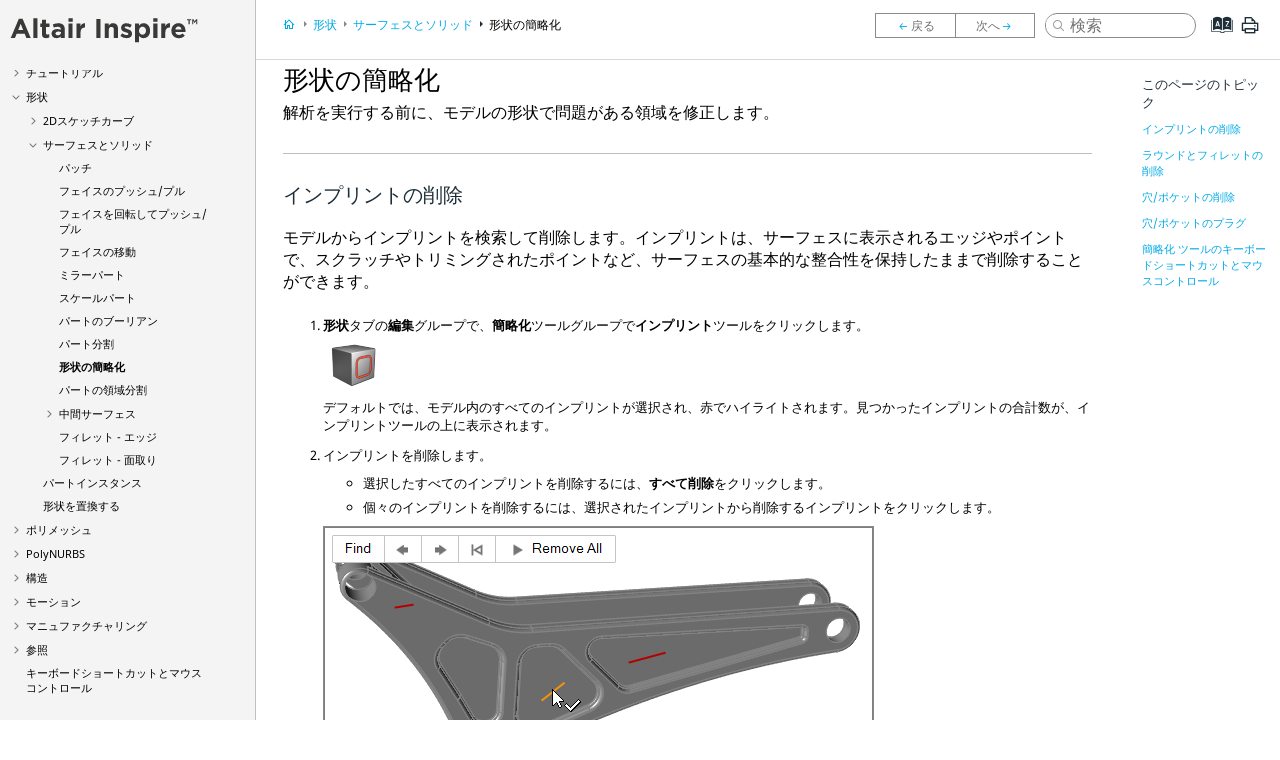

--- FILE ---
content_type: text/html
request_url: https://2021.help.altair.com/2021/inspire/ja_jp/topics/shared/geometry/simplify_geometry_st_t.htm
body_size: 16615
content:

<!DOCTYPE html
  PUBLIC "" "about:legacy-compat">
<html xmlns="http://www.w3.org/1999/xhtml" xmlns:whc="http://www.oxygenxml.com/webhelp/components" xml:lang="ja-jp" lang="ja-jp">
    <head><meta http-equiv="Content-Type" content="text/html; charset=UTF-8" />        
      <meta name="copyright" content="(C) Copyright 2021" /><meta name="DC.rights.owner" content="(C) Copyright 2021" /><meta name="DC.Type" content="task" /><meta name="DC.Title" content="形状の簡略化" /><meta name="abstract" content="解析を実行する前に、モデルの形状で問題がある領域を修正します。" /><meta name="description" content="解析を実行する前に、モデルの形状で問題がある領域を修正します。" /><meta name="DC.Coverage" content="Geometry" /><meta name="indexterms" content="simplify geometry, 削除、インプリント, インプリントの削除, ラウンド, 削除, インレットの削除, 穴, 削除, ポケット, 削除, 穴, ポケット" /><meta name="DC.subject" content="create fillet geometry simplify simplifying surface surfaces solid solids, simplify geometry, create fillet geometry imprint imprinting remove removing surface surfaces solid solids, 削除、インプリント, さ, インプリントの削除, create fillet geometry remove removing round rounds fillet fillets surface surfaces solid solids, ラウンド, 削除, インレットの削除, create fillet geometry pocket pockets remove removing hole holes surface surfaces solid solids, 穴, あ, ポケット, create fillet geometry plug plugs hole holes surface surfaces solid solids, geometry simplify simplify tool keyboard shortcuts and mouse controls" /><meta name="keywords" content="create fillet geometry simplify simplifying surface surfaces solid solids, simplify geometry, create fillet geometry imprint imprinting remove removing surface surfaces solid solids, 削除、インプリント, さ, インプリントの削除, create fillet geometry remove removing round rounds fillet fillets surface surfaces solid solids, ラウンド, 削除, インレットの削除, create fillet geometry pocket pockets remove removing hole holes surface surfaces solid solids, 穴, あ, ポケット, create fillet geometry plug plugs hole holes surface surfaces solid solids, geometry simplify simplify tool keyboard shortcuts and mouse controls" /><meta name="DC.Relation" scheme="URI" content="../../../topics/shared/geometry/surfaces_solids_st_c.htm" /><meta name="DC.Relation" scheme="URI" content="../../../topics/shared/geometry/cut_parts_st_t.htm#task_h3k_5qk_wv" /><meta name="DC.Relation" scheme="URI" content="../../../topics/shared/geometry/partition_create_st_t.htm#task_gf3_vty_f1b" /><meta name="prodname" content="Inspire" /><meta name="prodname" content="Inspire Extrude" /><meta name="prodname" content="Inspire Form" /><meta name="DC.Creator" content="Amber Deacon" /><meta name="DC.Format" content="XHTML" /><meta name="DC.Identifier" content="task_dvq_rkh_hbb" /><meta name="DC.Language" content="ja-JP" /><title>形状の簡略化</title><!--  Generated with Oxygen version 20.0-SNAPSHOT, build number 2018042310.  --><meta name="wh-path2root" content="../../../" /><meta name="wh-toc-id" content="task_dvq_rkh_hbb-d46e8714" />
    	<!--ZOOMSTOP-->
        <link rel="preload" href="../../oxygen-webhelp/template/resources/images/unity_gradient_resized.png" as="image" />
        <!-- Global site tag (gtag.js) - Google Analytics -->
        <script>
            window.dataLayer = window.dataLayer || [];
            function gtag(){dataLayer.push(arguments);}
            gtag('js', new Date());

            gtag('config', 'UA-4424669-1');
        </script>
        
        <meta name="viewport" content="width=device-width, initial-scale=1.0" />
        <script>
          function debug(msg, object){
              console.log(msg, object);
          }
          function executeQuery(){
              $('#searchForm').submit();
              return true;
          }
      </script>
        <!-- Latest compiled and minified Bootstrap CSS -->
        <link rel="stylesheet" type="text/css" href="../../../oxygen-webhelp/lib/bootstrap/css/bootstrap.min.css" />

        <!-- Bootstrap Optional theme -->
        <link rel="stylesheet" href="../../../oxygen-webhelp/lib/bootstrap/css/bootstrap-theme.min.css" />
        <link rel="stylesheet" href="../../../oxygen-webhelp/lib/jquery-ui/jquery-ui.min.css" />

        <!-- Template default styles  -->
        <link rel="stylesheet" type="text/css" href="../../../oxygen-webhelp/app/topic-page.css?buildId=2018042310" />
        

        <script type="text/javascript" src="../../../oxygen-webhelp/lib/jquery/jquery-3.7.1.min.js"></script>

        <script data-main="../../../oxygen-webhelp/app/topic-page.js" src="../../../oxygen-webhelp/lib/requirejs/require.js"></script>
        
        <!-- Skin resources -->
        <link rel="stylesheet" type="text/css" href="../../../oxygen-webhelp/template/oxygen.css?buildId=2018042310" />
        <link rel="stylesheet" type="text/css" href="../../../altair-resources/css/bootstrap-toc.css" /><link rel="stylesheet" type="text/css" href="../../../altair-resources/css/altair.css" />
        <!-- EXM-36950 - Expand the args.hdf parameter here -->
        
        
        <!--ZOOMRESTART-->
    </head>

    <body class="wh_topic_page dita_topic frmBody" data-target="#toc" data-spy="scroll">
    	<!--ZOOMSTOP-->
        <!-- EXM-36950 - Expand the args.hdr parameter here -->
        
        
        
<nav class="navbar navbar-default wh_header">
    <div class="container-fluid">
        <div class="wh_logo_and_publication_title_container">
            <div class="wh_logo_and_publication_title">
                
                    <!--
                            This component will be generated when the next parameters are specified in the transformation scenario:
                            'webhelp.logo.image' and 'webhelp.logo.image.target.url' and 'webhelp.prod.version'.
                            See: http://oxygenxml.com/doc/versions/17.1/ug-editor/#topics/dita_webhelp_output.html.
                    -->
                    <a href="../../../index.htm" class=" wh_logo "><img src="../../../logoINSPIRE_st_inspire.svg" alt="ユーザーガイド：Altair Inspire 2021" /></a>
                    <div class=" wh_publication_title "><a href="../../../index.htm"><span class="title">ユーザーガイド：Altair Inspire 2021</span></a></div>
                    <div class=" wh_version "><p></p></div>
                    
                </div>
                
                <!-- The menu button for mobile devices is copied in the output only when the 'webhelp.show.top.menu' parameter is set to 'yes' -->
                <button type="button" data-target=".wh_top_menu_and_indexterms_link" id="wh_menu_mobile_button" data-toggle="collapse" class="navbar-toggle collapsed wh_toggle_button">
                    <span class="icon-bar"></span>
                    <span class="icon-bar"></span>
                    <span class="icon-bar"></span>
                </button>
            </div>
        <div class="wh_header_flex_container">
            <div data-tooltip-position="bottom" class=" wh_breadcrumb "><ol xmlns:html="http://www.w3.org/1999/xhtml" class="hidden-print"><li><span class="home"><a href="../../../index.htm"><span>ホーム</span></a></span></li>
   <li><span class="topicref" data-id="concept_uv5_hdd_yy"><span class="title"><a href="../../../topics/shared/geometry/geometry_st_c.htm">形状</a><span class="wh-tooltip">
               
               <p xmlns:toc="http://www.oxygenxml.com/ns/webhelp/toc" xmlns:xhtml="http://www.w3.org/1999/xhtml" class="shortdesc">スケッチカーブ、<span class="ph">PolyNURBS</span>、サーフェス、およびソリッドの作成および変更が可能です。
                  
               </p>
               </span></span></span></li>
   <li><span class="topicref" data-id="concept_fnp_q24_2bb"><span class="title"><a href="../../../topics/shared/geometry/surfaces_solids_st_c.htm">サーフェスとソリッド</a><span class="wh-tooltip">
               
               <p xmlns:toc="http://www.oxygenxml.com/ns/webhelp/toc" xmlns:xhtml="http://www.w3.org/1999/xhtml" class="shortdesc">パッチ、プッシュ/プル、領域分割などの主要な形状ツールを使用してサーフェスとソリッドを変更します。</p>
               </span></span></span></li>
   <li class="active"><span class="topicref" data-id="task_dvq_rkh_hbb"><span class="title"><a href="../../../topics/shared/geometry/simplify_geometry_st_t.htm#task_dvq_rkh_hbb">形状の簡略化</a><span class="wh-tooltip">
               
               <p xmlns:toc="http://www.oxygenxml.com/ns/webhelp/toc" xmlns:xhtml="http://www.w3.org/1999/xhtml" class="shortdesc">解析を実行する前に、モデルの形状で問題がある領域を修正します。</p>
               </span></span></span></li>
</ol></div>
            <div class=" wh_navigation_links "><span id="topic_navigation_links" class="navheader">
  
<span class="navprev"><a class="link" href="../../../topics/shared/geometry/cut_parts_st_t.htm#task_h3k_5qk_wv" title="パート分割"></a></span>  
<span class="navnext"><a class="link" href="../../../topics/shared/geometry/partition_create_st_t.htm#task_gf3_vty_f1b" title="パートの領域分割"></a></span>  </span></div>
            <div class=" wh_search_input "><form id="searchForm" method="get" action="../../../search.htm"><div><input type="search" placeholder="検索 " class="wh_search_textfield" id="textToSearch" name="searchQuery" /><button type="submit" class="wh_search_button"><span>Search Help</span></button></div></form></div>
            <div class="wh_top_menu_and_indexterms_link collapse navbar-collapse">
                
                <div class=" wh_top_menu "><ul>
   <li class="has-children"><span data-tocid="reference_eyj_y51_x1b-d46e3821" data-state="not-ready" class=" topicref " data-id="reference_eyj_y51_x1b"><span class="title"><a href="../../../topics/shared/whats_new/whats_new_inspire_r.htm">最新情報</a></span></span></li>
   <li class="has-children"><span data-tocid="concept_qrb_d4m_sy-d46e4063" data-state="not-ready" class=" topicref " data-id="concept_qrb_d4m_sy"><span class="title"><a href="../../../topics/shared/get_started/get_started_st_c.htm">はじめに</a></span></span></li>
   <li class="has-children"><span data-tocid="concept_e2s_jpm_sy-d46e5417" data-state="not-ready" class=" topicref " data-id="concept_e2s_jpm_sy"><span class="title"><a href="../../../topics/shared/tutorials/tutorials_st_c.htm">チュートリアル</a></span></span></li>
   <li class="has-children"><span data-tocid="concept_uv5_hdd_yy-d46e7966" data-state="not-ready" class=" topicref " data-id="concept_uv5_hdd_yy"><span class="title"><a href="../../../topics/shared/geometry/geometry_st_c.htm">形状</a></span></span></li>
   <li class="has-children"><span data-tocid="polymesh_inspire_c-d46e8914" data-state="not-ready" class=" topicref " data-id="polymesh_inspire_c"><span class="title"><a href="../../../topics/inspire/polymesh/polymesh_inspire_c.htm">ポリメッシュ</a></span></span></li>
   <li class="has-children"><span data-tocid="concept_qvc_p24_2bb-d46e8970" data-state="not-ready" class=" topicref " data-id="concept_qvc_p24_2bb"><span class="title"><a href="../../../topics/shared/geometry/polynurbs_st_c.htm">PolyNURBS</a></span></span></li>
   <li class="has-children"><span data-tocid="structure_st_c-d46e9310" data-state="not-ready" class=" topicref " data-id="structure_st_c"><span class="title"><a href="../../../topics/inspire/structure/structure_st_c.htm">構造</a></span></span></li>
   <li class="has-children"><span data-tocid="concept_aks_zll_wz-d46e12166" data-state="not-ready" class=" topicref " data-id="concept_aks_zll_wz"><span class="title"><a href="../../../topics/inspire/motion/motion_inspire_c.htm">モーション</a></span></span></li>
   <li class="has-children"><span data-tocid="concept_w5g_5nz_w1b-d46e13764" data-state="not-ready" class=" topicref " data-id="concept_w5g_5nz_w1b"><span class="title"><a href="../../../topics/inspire/manufacture/manufacturing_analysis_inspire_c.htm">マニュファクチャリング</a></span></span></li>
   <li class="has-children"><span data-tocid="concept_qsw_ll3_q1b-d46e13886" data-state="not-ready" class=" topicref " data-id="concept_qsw_ll3_q1b"><span class="title"><a href="../../../topics/inspire/reference/reference_inspire_c.htm">参照</a></span></span></li>
   <li><span data-tocid="keyboard_shortcuts_mouse_controls-d46e15286" data-state="leaf" class=" topicref " data-id="keyboard_shortcuts_mouse_controls"><span class="title"><a href="../../../topics/shared/shortcuts/shortcuts_global_r_2.htm">キーボードショートカットとマウスコントロール</a></span></span></li>
</ul></div>
                <div class=" wh_indexterms_link "><a href="../../../indexTerms.htm" title="索引"><span>索引</span></a></div>
                <div class=" wh_print_link print "><a href="javascript:window.print();" title="Print this page" class="print_button"></a></div>
                
            </div>
        </div>
        <div class="nav_tools">
            <nav class="wh_tools hidden-print">
                <div class="wh_right_tools hidden-sm hidden-xs">  
                    
                </div>
            </nav>
        </div>
    </div>
</nav>

        <div class="container-fluid">
            <div class="wh_content_area">
                <div class="row">
                    
                        <nav role="navigation" id="wh_publication_toc" class="col-lg-3 col-md-3 col-sm-3 col-xs-12 navbar hidden-print">
                            <div class="wh_logo_and_publication_title_container">
                                <div class="wh_logo_and_publication_title">
                                    
                                    <a href="../../../index.htm" class=" wh_logo hidden-xs "><img src="../../../logoINSPIRE_st_inspire.svg" alt="ユーザーガイド：Altair Inspire 2021" /></a>
                                    <div class=" wh_version "><p></p></div>
                                    <div class=" wh_publication_title "><a href="../../../index.htm"><span class="title">ユーザーガイド：Altair Inspire 2021</span></a></div>
                                    
                                </div>
                            </div>
                            <div class="nav_spacer"></div>
                            <div class=" wh_publication_toc "><ul>
   <li><span data-tocid="reference_eyj_y51_x1b-d46e3821" class="topicref" data-id="reference_eyj_y51_x1b" data-state="not-ready"><span class="wh-expand-btn"></span><span class="title"><a href="../../../topics/shared/whats_new/whats_new_inspire_r.htm">最新情報</a><span class="wh-tooltip">
               
               <p xmlns:toc="http://www.oxygenxml.com/ns/webhelp/toc" xmlns:xhtml="http://www.w3.org/1999/xhtml" class="shortdesc">新しい機能と機能強化についてご紹介します。</p>
               </span></span></span></li>
   <li><span data-tocid="concept_qrb_d4m_sy-d46e4063" class="topicref" data-id="concept_qrb_d4m_sy" data-state="not-ready"><span class="wh-expand-btn"></span><span class="title"><a href="../../../topics/shared/get_started/get_started_st_c.htm">はじめに</a><span class="wh-tooltip">
               
               <p xmlns:toc="http://www.oxygenxml.com/ns/webhelp/toc" xmlns:xhtml="http://www.w3.org/1999/xhtml" class="shortdesc"><span class="keyword">Inspire</span>の使用を開始する際の基本的な情報。
                  
               </p>
               </span></span></span></li>
   <li><span data-tocid="concept_e2s_jpm_sy-d46e5417" class="topicref" data-id="concept_e2s_jpm_sy" data-state="not-ready"><span class="wh-expand-btn"></span><span class="title"><a href="../../../topics/shared/tutorials/tutorials_st_c.htm">チュートリアル</a><span class="wh-tooltip">
               
               <p xmlns:toc="http://www.oxygenxml.com/ns/webhelp/toc" xmlns:xhtml="http://www.w3.org/1999/xhtml" class="shortdesc">チュートリアルを活用して<span class="keyword">Inspire</span>を使用してください。
                  
               </p>
               </span></span></span></li>
   <li><span data-tocid="concept_uv5_hdd_yy-d46e7966" class="topicref" data-id="concept_uv5_hdd_yy" data-state="expanded"><span class="wh-expand-btn"></span><span class="title"><a href="../../../topics/shared/geometry/geometry_st_c.htm">形状</a><span class="wh-tooltip">
               
               <p xmlns:toc="http://www.oxygenxml.com/ns/webhelp/toc" xmlns:xhtml="http://www.w3.org/1999/xhtml" class="shortdesc">スケッチカーブ、<span class="ph">PolyNURBS</span>、サーフェス、およびソリッドの作成および変更が可能です。
                  
               </p>
               </span></span></span><ul class="nav nav-list">
         <li><span data-tocid="concept_fjg_ywj_wv-d46e7984" class="topicref" data-id="concept_fjg_ywj_wv" data-state="not-ready"><span class="wh-expand-btn"></span><span class="title"><a href="../../../topics/shared/geometry/sketch_curve_st_c.htm">2Dスケッチカーブ</a><span class="wh-tooltip">
                     
                     <p xmlns:toc="http://www.oxygenxml.com/ns/webhelp/toc" xmlns:xhtml="http://www.w3.org/1999/xhtml" class="shortdesc">2Dスケッチカーブを作成して編集し、それを押し出して3Dソリッド形状を作成します。スケッチカーブは、ライン、四角形、円、円弧などの任意の“ワイヤー”エンティティです。</p>
                     </span></span></span></li>
         <li><span data-tocid="concept_fnp_q24_2bb-d46e8356" class="topicref" data-id="concept_fnp_q24_2bb" data-state="expanded"><span class="wh-expand-btn"></span><span class="title"><a href="../../../topics/shared/geometry/surfaces_solids_st_c.htm">サーフェスとソリッド</a><span class="wh-tooltip">
                     
                     <p xmlns:toc="http://www.oxygenxml.com/ns/webhelp/toc" xmlns:xhtml="http://www.w3.org/1999/xhtml" class="shortdesc">パッチ、プッシュ/プル、領域分割などの主要な形状ツールを使用してサーフェスとソリッドを変更します。</p>
                     </span></span></span><ul class="nav nav-list">
               <li><span data-tocid="task_h3k_5qk_wv-d46e8367" class="topicref" data-id="task_h3k_5qk_wv" data-state="leaf"><span class="wh-expand-btn"></span><span class="title"><a href="../../../topics/shared/geometry/patch_st_t.htm#task_h3k_5qk_wv">パッチ</a><span class="wh-tooltip">
                           
                           <p xmlns:toc="http://www.oxygenxml.com/ns/webhelp/toc" xmlns:xhtml="http://www.w3.org/1999/xhtml" class="shortdesc">パッチツールを使用して、欠落しているサーフェスの充填、または不良サーフェスや問題のあるサーフェスの削除や再生成を行います。</p>
                           </span></span></span></li>
               <li><span data-tocid="task_h3k_5qk_wv-d46e8429" class="topicref" data-id="task_h3k_5qk_wv" data-state="leaf"><span class="wh-expand-btn"></span><span class="title"><a href="../../../topics/shared/geometry/push_pull_st_t.htm#task_h3k_5qk_wv">フェイスのプッシュ/プル</a><span class="wh-tooltip">
                           
                           <p xmlns:toc="http://www.oxygenxml.com/ns/webhelp/toc" xmlns:xhtml="http://www.w3.org/1999/xhtml" class="shortdesc">フェイス、ライン、または2Dエッジをプッシュまたはプルして、ソリッドまたはサーフェスの押し出しまたは穴の形成やサイズ変更、ラウンドの削除、壁の板厚変更などが可能です。</p>
                           </span></span></span></li>
               <li><span data-tocid="task_h3k_5qk_wv-d46e8495" class="topicref" data-id="task_h3k_5qk_wv" data-state="leaf"><span class="wh-expand-btn"></span><span class="title"><a href="../../../topics/shared/geometry/revolve_faces_st_t.htm#task_h3k_5qk_wv">フェイスを回転してプッシュ/プル</a><span class="wh-tooltip">
                           
                           <p xmlns:toc="http://www.oxygenxml.com/ns/webhelp/toc" xmlns:xhtml="http://www.w3.org/1999/xhtml" class="shortdesc">フェイス、ライン、または2Dエッジを回転します。</p>
                           </span></span></span></li>
               <li><span data-tocid="task_rkc_t1g_g1b-d46e8521" class="topicref" data-id="task_rkc_t1g_g1b" data-state="leaf"><span class="wh-expand-btn"></span><span class="title"><a href="../../../topics/shared/geometry/move_faces_st_t.htm#task_rkc_t1g_g1b">フェイスの移動</a><span class="wh-tooltip">
                           
                           <p xmlns:toc="http://www.oxygenxml.com/ns/webhelp/toc" xmlns:xhtml="http://www.w3.org/1999/xhtml" class="shortdesc">フィーチャーを平行移動、回転、コピー、または引き伸ばします。</p>
                           </span></span></span></li>
               <li><span data-tocid="task_h3k_5qk_wv-d46e8585" class="topicref" data-id="task_h3k_5qk_wv" data-state="leaf"><span class="wh-expand-btn"></span><span class="title"><a href="../../../topics/shared/geometry/mirror_parts_st_t.htm#task_h3k_5qk_wv">ミラーパート</a><span class="wh-tooltip">
                           
                           <p xmlns:toc="http://www.oxygenxml.com/ns/webhelp/toc" xmlns:xhtml="http://www.w3.org/1999/xhtml" class="shortdesc">パートを対称面中心に鏡映します。</p>
                           </span></span></span></li>
               <li><span data-tocid="task_h3k_5qk_wv-d46e8612" class="topicref" data-id="task_h3k_5qk_wv" data-state="leaf"><span class="wh-expand-btn"></span><span class="title"><a href="../../../topics/shared/geometry/scale_parts_st_t.htm#task_h3k_5qk_wv">スケールパート</a><span class="wh-tooltip">
                           
                           <p xmlns:toc="http://www.oxygenxml.com/ns/webhelp/toc" xmlns:xhtml="http://www.w3.org/1999/xhtml" class="shortdesc">モデルのパートのサイズを変更します。異なる単位系で作成してインポートしたモデルで作業するときに効果的です。</p>
                           </span></span></span></li>
               <li><span data-tocid="task_xhx_hlh_hbb-d46e8639" class="topicref" data-id="task_xhx_hlh_hbb" data-state="leaf"><span class="wh-expand-btn"></span><span class="title"><a href="../../../topics/shared/geometry/boolean_parts_st_t.htm#task_xhx_hlh_hbb">パートのブーリアン</a><span class="wh-tooltip">
                           
                           <p xmlns:toc="http://www.oxygenxml.com/ns/webhelp/toc" xmlns:xhtml="http://www.w3.org/1999/xhtml" class="shortdesc">1つのソリッドセットを用いて別のソリッドセットを編集することで新規パートを作成します。</p>
                           </span></span></span></li>
               <li><span data-tocid="task_h3k_5qk_wv-d46e8693" class="topicref" data-id="task_h3k_5qk_wv" data-state="leaf"><span class="wh-expand-btn"></span><span class="title"><a href="../../../topics/shared/geometry/cut_parts_st_t.htm#task_h3k_5qk_wv">パート分割</a><span class="wh-tooltip">
                           
                           <p xmlns:toc="http://www.oxygenxml.com/ns/webhelp/toc" xmlns:xhtml="http://www.w3.org/1999/xhtml" class="shortdesc">切断面でソリッドオブジェクトセットを切り取ります。</p>
                           </span></span></span></li>
               <li class="active"><span data-tocid="task_dvq_rkh_hbb-d46e8714" class="topicref" data-id="task_dvq_rkh_hbb" data-state="leaf"><span class="wh-expand-btn"></span><span class="title"><a href="../../../topics/shared/geometry/simplify_geometry_st_t.htm#task_dvq_rkh_hbb">形状の簡略化</a><span class="wh-tooltip">
                           
                           <p xmlns:toc="http://www.oxygenxml.com/ns/webhelp/toc" xmlns:xhtml="http://www.w3.org/1999/xhtml" class="shortdesc">解析を実行する前に、モデルの形状で問題がある領域を修正します。</p>
                           </span></span></span></li>
               <li><span data-tocid="task_gf3_vty_f1b-d46e8782" class="topicref" data-id="task_gf3_vty_f1b" data-state="leaf"><span class="wh-expand-btn"></span><span class="title"><a href="../../../topics/shared/geometry/partition_create_st_t.htm#task_gf3_vty_f1b">パートの領域分割</a><span class="wh-tooltip">
                           
                           <p xmlns:toc="http://www.oxygenxml.com/ns/webhelp/toc" xmlns:xhtml="http://www.w3.org/1999/xhtml" class="shortdesc">オフセット配置する穴、ポケット、またはフェイスを選択することにより、ソリッドパートを設計領域と非設計領域に分割します。</p>
                           </span></span></span></li>
               <li><span data-tocid="midsurface_st_c-d46e8803" class="topicref" data-id="midsurface_st_c" data-state="not-ready"><span class="wh-expand-btn"></span><span class="title"><a href="../../../topics/shared/geometry/midsurface_st_c.htm">中間サーフェス</a><span class="wh-tooltip">
                           
                           <p xmlns:toc="http://www.oxygenxml.com/ns/webhelp/toc" xmlns:xhtml="http://www.w3.org/1999/xhtml" class="shortdesc">薄肉ソリッドの中間サーフェスまたは側面を抽出します。<span class="ph">サーフェスの場合は、板厚方向を定義することで、サーフェスをどこに表示するかを決定します。</span></p>
                           </span></span></span></li>
               <li><span data-tocid="task_uhh_cd1_mr-d46e8848" class="topicref" data-id="task_uhh_cd1_mr" data-state="leaf"><span class="wh-expand-btn"></span><span class="title"><a href="../../../topics/shared/geometry/fillet_create_st_t.htm#task_uhh_cd1_mr">フィレット - エッジ</a><span class="wh-tooltip">
                           
                           <p xmlns:toc="http://www.oxygenxml.com/ns/webhelp/toc" xmlns:xhtml="http://www.w3.org/1999/xhtml" class="shortdesc">エッジを丸めて、半径が一定のフィレットを作成します。</p>
                           </span></span></span></li>
               <li><span data-tocid="task_uhh_cd1_mr-d46e8869" class="topicref" data-id="task_uhh_cd1_mr" data-state="leaf"><span class="wh-expand-btn"></span><span class="title"><a href="../../../topics/shared/geometry/chamfer_create_st_t.htm#task_uhh_cd1_mr">フィレット - 面取り</a><span class="wh-tooltip">
                           
                           <p xmlns:toc="http://www.oxygenxml.com/ns/webhelp/toc" xmlns:xhtml="http://www.w3.org/1999/xhtml" class="shortdesc">斜面形状のエッジを作成します。</p>
                           </span></span></span></li>
            </ul>
         </li>
         <li><span data-tocid="task_udb_5xh_vz-d46e8890" class="topicref" data-id="task_udb_5xh_vz" data-state="leaf"><span class="wh-expand-btn"></span><span class="title"><a href="../../../topics/shared/unity_basics/part_instance_st_t.htm">パートインスタンス</a><span class="wh-tooltip">
                     
                     <p xmlns:toc="http://www.oxygenxml.com/ns/webhelp/toc" xmlns:xhtml="http://www.w3.org/1999/xhtml" class="shortdesc">パートインスタンスは、オリジナルのパートにリンクされたパートのコピーを作成します。一方が更新されると、他方も自動的に更新されます。</p>
                     </span></span></span></li>
         <li><span data-tocid="task_okc_qdb_sfb-d46e8901" class="topicref" data-id="task_okc_qdb_sfb" data-state="leaf"><span class="wh-expand-btn"></span><span class="title"><a href="../../../topics/shared/geometry/replace_geometry_t.htm">形状を置換する</a><span class="wh-tooltip">
                     
                     <p xmlns:toc="http://www.oxygenxml.com/ns/webhelp/toc" xmlns:xhtml="http://www.w3.org/1999/xhtml" class="shortdesc">モデル内のパートを別の設計で置換します。</p>
                     </span></span></span></li>
      </ul>
   </li>
   <li><span data-tocid="polymesh_inspire_c-d46e8914" class="topicref" data-id="polymesh_inspire_c" data-state="not-ready"><span class="wh-expand-btn"></span><span class="title"><a href="../../../topics/inspire/polymesh/polymesh_inspire_c.htm">ポリメッシュ</a><span class="wh-tooltip">
               
               <p xmlns:toc="http://www.oxygenxml.com/ns/webhelp/toc" xmlns:xhtml="http://www.w3.org/1999/xhtml" class="shortdesc">他のタイプの形状と結果からポリメッシュオブジェクトを作成します。</p>
               </span></span></span></li>
   <li><span data-tocid="concept_qvc_p24_2bb-d46e8970" class="topicref" data-id="concept_qvc_p24_2bb" data-state="not-ready"><span class="wh-expand-btn"></span><span class="title"><a href="../../../topics/shared/geometry/polynurbs_st_c.htm">PolyNURBS</a><span class="wh-tooltip">
               
               <p xmlns:toc="http://www.oxygenxml.com/ns/webhelp/toc" xmlns:xhtml="http://www.w3.org/1999/xhtml" class="shortdesc">スムーズに連続する滑らかなソリッド形状をすばやく作成します。</p>
               </span></span></span></li>
   <li><span data-tocid="structure_st_c-d46e9310" class="topicref" data-id="structure_st_c" data-state="not-ready"><span class="wh-expand-btn"></span><span class="title"><a href="../../../topics/inspire/structure/structure_st_c.htm">構造</a><span class="wh-tooltip">
               
               <p xmlns:toc="http://www.oxygenxml.com/ns/webhelp/toc" xmlns:xhtml="http://www.w3.org/1999/xhtml" class="shortdesc">モデルを設定して構造解析または最適化を実行します。</p>
               </span></span></span></li>
   <li><span data-tocid="concept_aks_zll_wz-d46e12166" class="topicref" data-id="concept_aks_zll_wz" data-state="not-ready"><span class="wh-expand-btn"></span><span class="title"><a href="../../../topics/inspire/motion/motion_inspire_c.htm">モーション</a><span class="wh-tooltip">
               
               <p xmlns:toc="http://www.oxygenxml.com/ns/webhelp/toc" xmlns:xhtml="http://www.w3.org/1999/xhtml" class="shortdesc">モーション解析を設定して実行し、結果をプロットして、結果をエクスポートします。</p>
               </span></span></span></li>
   <li><span data-tocid="concept_w5g_5nz_w1b-d46e13764" class="topicref" data-id="concept_w5g_5nz_w1b" data-state="not-ready"><span class="wh-expand-btn"></span><span class="title"><a href="../../../topics/inspire/manufacture/manufacturing_analysis_inspire_c.htm">マニュファクチャリング</a><span class="wh-tooltip">
               
               <p xmlns:toc="http://www.oxygenxml.com/ns/webhelp/toc" xmlns:xhtml="http://www.w3.org/1999/xhtml" class="shortdesc">標準ポロシティまたは板厚減少解析をセットアップして実行します。</p>
               </span></span></span></li>
   <li><span data-tocid="concept_qsw_ll3_q1b-d46e13886" class="topicref" data-id="concept_qsw_ll3_q1b" data-state="not-ready"><span class="wh-expand-btn"></span><span class="title"><a href="../../../topics/inspire/reference/reference_inspire_c.htm">参照</a><span class="wh-tooltip">
               
               <p xmlns:toc="http://www.oxygenxml.com/ns/webhelp/toc" xmlns:xhtml="http://www.w3.org/1999/xhtml" class="shortdesc">用語集、よくある質問、およびエラーとアラートを表示します。</p>
               </span></span></span></li>
   <li><span data-tocid="keyboard_shortcuts_mouse_controls-d46e15286" class="topicref" data-id="keyboard_shortcuts_mouse_controls" data-state="leaf"><span class="wh-expand-btn"></span><span class="title"><a href="../../../topics/shared/shortcuts/shortcuts_global_r_2.htm">キーボードショートカットとマウスコントロール</a><span class="wh-tooltip">
               
               <p xmlns:toc="http://www.oxygenxml.com/ns/webhelp/toc" xmlns:xhtml="http://www.w3.org/1999/xhtml" class="shortdesc">共通操作におけるキーボードショートカットとマウスコントロール。</p>
               </span></span></span></li>
</ul></div>
                            <div></div>

                        </nav>
                    
                    <div class="contentbody col-lg-12 col-md-12 col-sm-12 col-xs-12">
                        <div class="header">
                            
<nav class="navbar navbar-default wh_header">
    <div class="container-fluid">
        <div class="wh_logo_and_publication_title_container">
            <div class="wh_logo_and_publication_title">
                
                    <!--
                            This component will be generated when the next parameters are specified in the transformation scenario:
                            'webhelp.logo.image' and 'webhelp.logo.image.target.url' and 'webhelp.prod.version'.
                            See: http://oxygenxml.com/doc/versions/17.1/ug-editor/#topics/dita_webhelp_output.html.
                    -->
                    <a href="../../../index.htm" class=" wh_logo "><img src="../../../logoINSPIRE_st_inspire.svg" alt="ユーザーガイド：Altair Inspire 2021" /></a>
                    <div class=" wh_publication_title "><a href="../../../index.htm"><span class="title">ユーザーガイド：Altair Inspire 2021</span></a></div>
                    <div class=" wh_version "><p></p></div>
                    
                </div>
                
                <!-- The menu button for mobile devices is copied in the output only when the 'webhelp.show.top.menu' parameter is set to 'yes' -->
                <button type="button" data-target=".wh_top_menu_and_indexterms_link" id="wh_menu_mobile_button" data-toggle="collapse" class="navbar-toggle collapsed wh_toggle_button">
                    <span class="icon-bar"></span>
                    <span class="icon-bar"></span>
                    <span class="icon-bar"></span>
                </button>
            </div>
        <div class="wh_header_flex_container">
            <div data-tooltip-position="bottom" class=" wh_breadcrumb "><ol xmlns:html="http://www.w3.org/1999/xhtml" class="hidden-print"><li><span class="home"><a href="../../../index.htm"><span>ホーム</span></a></span></li>
   <li><span class="topicref" data-id="concept_uv5_hdd_yy"><span class="title"><a href="../../../topics/shared/geometry/geometry_st_c.htm">形状</a><span class="wh-tooltip">
               
               <p xmlns:toc="http://www.oxygenxml.com/ns/webhelp/toc" xmlns:xhtml="http://www.w3.org/1999/xhtml" class="shortdesc">スケッチカーブ、<span class="ph">PolyNURBS</span>、サーフェス、およびソリッドの作成および変更が可能です。
                  
               </p>
               </span></span></span></li>
   <li><span class="topicref" data-id="concept_fnp_q24_2bb"><span class="title"><a href="../../../topics/shared/geometry/surfaces_solids_st_c.htm">サーフェスとソリッド</a><span class="wh-tooltip">
               
               <p xmlns:toc="http://www.oxygenxml.com/ns/webhelp/toc" xmlns:xhtml="http://www.w3.org/1999/xhtml" class="shortdesc">パッチ、プッシュ/プル、領域分割などの主要な形状ツールを使用してサーフェスとソリッドを変更します。</p>
               </span></span></span></li>
   <li class="active"><span class="topicref" data-id="task_dvq_rkh_hbb"><span class="title"><a href="../../../topics/shared/geometry/simplify_geometry_st_t.htm#task_dvq_rkh_hbb">形状の簡略化</a><span class="wh-tooltip">
               
               <p xmlns:toc="http://www.oxygenxml.com/ns/webhelp/toc" xmlns:xhtml="http://www.w3.org/1999/xhtml" class="shortdesc">解析を実行する前に、モデルの形状で問題がある領域を修正します。</p>
               </span></span></span></li>
</ol></div>
            <div class=" wh_navigation_links "><span id="topic_navigation_links" class="navheader">
  
<span class="navprev"><a class="link" href="../../../topics/shared/geometry/cut_parts_st_t.htm#task_h3k_5qk_wv" title="パート分割"></a></span>  
<span class="navnext"><a class="link" href="../../../topics/shared/geometry/partition_create_st_t.htm#task_gf3_vty_f1b" title="パートの領域分割"></a></span>  </span></div>
            <div class=" wh_search_input "><form id="searchForm" method="get" action="../../../search.htm"><div><input type="search" placeholder="検索 " class="wh_search_textfield" id="textToSearch" name="searchQuery" /><button type="submit" class="wh_search_button"><span>Search Help</span></button></div></form></div>
            <div class="wh_top_menu_and_indexterms_link collapse navbar-collapse">
                
                <div class=" wh_top_menu "><ul>
   <li class="has-children"><span data-tocid="reference_eyj_y51_x1b-d46e3821" data-state="not-ready" class=" topicref " data-id="reference_eyj_y51_x1b"><span class="title"><a href="../../../topics/shared/whats_new/whats_new_inspire_r.htm">最新情報</a></span></span></li>
   <li class="has-children"><span data-tocid="concept_qrb_d4m_sy-d46e4063" data-state="not-ready" class=" topicref " data-id="concept_qrb_d4m_sy"><span class="title"><a href="../../../topics/shared/get_started/get_started_st_c.htm">はじめに</a></span></span></li>
   <li class="has-children"><span data-tocid="concept_e2s_jpm_sy-d46e5417" data-state="not-ready" class=" topicref " data-id="concept_e2s_jpm_sy"><span class="title"><a href="../../../topics/shared/tutorials/tutorials_st_c.htm">チュートリアル</a></span></span></li>
   <li class="has-children"><span data-tocid="concept_uv5_hdd_yy-d46e7966" data-state="not-ready" class=" topicref " data-id="concept_uv5_hdd_yy"><span class="title"><a href="../../../topics/shared/geometry/geometry_st_c.htm">形状</a></span></span></li>
   <li class="has-children"><span data-tocid="polymesh_inspire_c-d46e8914" data-state="not-ready" class=" topicref " data-id="polymesh_inspire_c"><span class="title"><a href="../../../topics/inspire/polymesh/polymesh_inspire_c.htm">ポリメッシュ</a></span></span></li>
   <li class="has-children"><span data-tocid="concept_qvc_p24_2bb-d46e8970" data-state="not-ready" class=" topicref " data-id="concept_qvc_p24_2bb"><span class="title"><a href="../../../topics/shared/geometry/polynurbs_st_c.htm">PolyNURBS</a></span></span></li>
   <li class="has-children"><span data-tocid="structure_st_c-d46e9310" data-state="not-ready" class=" topicref " data-id="structure_st_c"><span class="title"><a href="../../../topics/inspire/structure/structure_st_c.htm">構造</a></span></span></li>
   <li class="has-children"><span data-tocid="concept_aks_zll_wz-d46e12166" data-state="not-ready" class=" topicref " data-id="concept_aks_zll_wz"><span class="title"><a href="../../../topics/inspire/motion/motion_inspire_c.htm">モーション</a></span></span></li>
   <li class="has-children"><span data-tocid="concept_w5g_5nz_w1b-d46e13764" data-state="not-ready" class=" topicref " data-id="concept_w5g_5nz_w1b"><span class="title"><a href="../../../topics/inspire/manufacture/manufacturing_analysis_inspire_c.htm">マニュファクチャリング</a></span></span></li>
   <li class="has-children"><span data-tocid="concept_qsw_ll3_q1b-d46e13886" data-state="not-ready" class=" topicref " data-id="concept_qsw_ll3_q1b"><span class="title"><a href="../../../topics/inspire/reference/reference_inspire_c.htm">参照</a></span></span></li>
   <li><span data-tocid="keyboard_shortcuts_mouse_controls-d46e15286" data-state="leaf" class=" topicref " data-id="keyboard_shortcuts_mouse_controls"><span class="title"><a href="../../../topics/shared/shortcuts/shortcuts_global_r_2.htm">キーボードショートカットとマウスコントロール</a></span></span></li>
</ul></div>
                <div class=" wh_indexterms_link "><a href="../../../indexTerms.htm" title="索引"><span>索引</span></a></div>
                <div class=" wh_print_link print "><a href="javascript:window.print();" title="Print this page" class="print_button"></a></div>
                
            </div>
        </div>
        <div class="nav_tools">
            <nav class="wh_tools hidden-print">
                <div class="wh_right_tools hidden-sm hidden-xs">  
                    
                </div>
            </nav>
        </div>
    </div>
</nav>

                        </div>
                        <div class="content_spacer"></div>
                        <div class="wrapper">
                            <div class="col-lg-2 col-md-2 col-sm-2 col-xs-12 min">
                                <nav id="toc" data-spy="affix" data-toggle="toc"></nav>
                            </div>
                            <!--ZOOMRESTART-->
                            <div id="wh_topic_body" class="contentarea col-lg-10 col-md-10 col-sm-10 col-xs-12">
                                <div class=" wh_topic_content body "><main role="main"><article role="article" aria-labelledby="ariaid-title1"><?workdir /C:\Users\dliu\Desktop\oxygen_dita_temp\topics\shared\geometry\topics/shared/geometry?><?workdir-uri file:/C:/Users/dliu/Desktop/oxygen_dita_temp/topics/shared/geometry/?><?path2project ..\..\..\?><?path2project-uri ../../../?><?path2rootmap-uri ../../../?><article class="nested0" aria-labelledby="ariaid-title1" id="task_dvq_rkh_hbb">
    <h1 class="title topictitle1" id="ariaid-title1">形状の簡略化</h1>

    
    
    <div class="body taskbody"><p class="shortdesc">解析を実行する前に、モデルの形状で問題がある領域を修正します。</p>

        <section class="section context">
            <p class="p"></p>

        </section>

    </div>

<?workdir /C:\Users\dliu\Desktop\oxygen_dita_temp\topics\shared\geometry\topics/shared/geometry?><?workdir-uri file:/C:/Users/dliu/Desktop/oxygen_dita_temp/topics/shared/geometry/?><?path2project ..\..\..\?><?path2project-uri ../../../?><?path2rootmap-uri ../../../?><article class="topic task nested1" aria-labelledby="ariaid-title2" xml:lang="ja-JP" lang="ja-JP" id="task_h3k_5qk_wv">
    <h2 class="title topictitle2" id="ariaid-title2">インプリントの削除</h2>

    
    
    <div class="body taskbody"><p class="shortdesc">モデルからインプリントを検索して削除します。インプリントは、サーフェスに表示されるエッジやポイントで、スクラッチやトリミングされたポイントなど、サーフェスの基本的な整合性を保持したままで削除することができます。</p>

        <ol class="ol steps"><li class="li step stepexpand">
                <span class="ph cmd"><span class="ph uicontrol"><span class="keyword">形状</span></span>タブの<span class="ph uicontrol"><span class="keyword">編集</span></span>グループで、<span class="ph uicontrol">簡略化</span>ツールグループで<span class="ph uicontrol">インプリント</span>ツールをクリックします。<br /><img class="image" id="task_h3k_5qk_wv__image_osm_vpl_zv" src="../../../images/icons/inspire/icon_imprints.png" /><br /></span>
                <div class="itemgroup stepresult">デフォルトでは、モデル内のすべてのインプリントが選択され、赤でハイライトされます。見つかったインプリントの合計数が、インプリントツールの上に表示されます。</div>
            </li>
<li class="li step stepexpand">
                <span class="ph cmd">インプリントを削除します。</span>
                <ul class="ul choices" id="task_h3k_5qk_wv__choices_npf_zlt_xv">
                    <li class="li choice">選択したすべてのインプリントを削除するには、<span class="ph uicontrol">すべて削除</span>をクリックします。</li>

                    <li class="li choice">個々のインプリントを削除するには、選択されたインプリントから削除するインプリントをクリックします。</li>

                </ul>

                <div class="itemgroup info">
                    <figure class="fig fignone" id="task_h3k_5qk_wv__fig_sjp_mff_zw">
                        
                        <br /><img class="image" id="task_h3k_5qk_wv__image_bpz_mff_zw" src="../../../images/figures/inspire/part_simplify_imprint.png" /><br />
                    <span class="figcap"><span class="fig--title-label">図 1. </span>インプリントの削除</span></figure>

                </div>
            </li>
</ol>

        <section class="section postreq">
            <div class="note tip"><span class="tiptitle">ヒント:</span> 
                <ul class="ul" id="task_h3k_5qk_wv__ul_ptd_3mt_xv">
                    <li class="li">インプリントの削除は、他の形状簡略化ツールを適用する前に行うことをお勧めします。</li>

                    <li class="li">検索によって選択したそれぞれのインプリントの位置を確認するには、<span class="keyword">ガイドバー</span>の<img class="image" id="task_h3k_5qk_wv__image_jmc_r5f_xt" src="../../../images/glyphs/guide_bar_button_back.png" />または<img class="image" id="task_h3k_5qk_wv__image_kmc_r5f_xt" src="../../../images/glyphs/guide_bar_button_next.png" />をクリックします。</li>

                    <li class="li">一部の形状ツールは、ツールを開くと関連フィーチャーを自動検出します。この動作は<span class="ph menucascade"><span class="ph uicontrol">Inspire</span><abbr> &gt; </abbr><span class="ph uicontrol">形状</span><abbr> &gt; </abbr><span class="ph uicontrol">自動検出</span></span>にあるプリファレンスで無効にできます。</li>

                </ul>

            </div>

        </section>

    </div>

</article>
<?workdir /C:\Users\dliu\Desktop\oxygen_dita_temp\topics\shared\geometry\topics/shared/geometry?><?workdir-uri file:/C:/Users/dliu/Desktop/oxygen_dita_temp/topics/shared/geometry/?><?path2project ..\..\..\?><?path2project-uri ../../../?><?path2rootmap-uri ../../../?><article class="topic task nested1" aria-labelledby="ariaid-title3" xml:lang="ja-JP" lang="ja-JP" id="task_x2v_1wz_lr">
    <h2 class="title topictitle2" id="ariaid-title3">ラウンドとフィレットの削除</h2>

    
    
    <div class="body taskbody"><p class="shortdesc">ラウンド（凸型）サーフェスおよびフィレット（凹形）サーフェスの両方を検索して削除します。</p>

        <section class="section context">
            <p class="p">ラウンドツールを使用すると、1つのラウンドまたはフィレットを選択して、そのサイズより大きい、小さい、または同程度（±5%）のラウンドまたはフィレットをすべて見つけることができます。また、チェーンラウンドまたはフィレットの特定も行えます（ただし、特定されたすべてが一度に完全に削除されない場合もあります）。一般に、まず小さなフィレット、次に大きなフィレット、最後にラウンドを削除することをお勧めします。これ以上削除できないところまで進んだら、他のモデリングツールや方法を使用して形状の簡素化を完了することをお勧めします。</p>

        </section>

        <ol class="ol steps"><li class="li step stepexpand">
                <span class="ph cmd"><span class="ph uicontrol"><span class="keyword">形状</span></span>タブの<span class="ph uicontrol"><span class="keyword">編集</span></span>グループで、<span class="ph uicontrol">簡略化</span>ツール、次に<span class="ph uicontrol">ラウンド</span>ツールをクリックします。<br /><img class="image" id="task_x2v_1wz_lr__image_ws4_qql_zv" src="../../../images/icons/inspire/icon_rounds.png" /><br /></span>
                <div class="itemgroup stepresult">デフォルトでは、モデル内のすべてのラウンド / フィレットが選択され、赤でハイライトされます。見つかったラウンド/フィレットの合計数が、ラウンドツールの上に表示されます。</div>
            </li>
<li class="li step stepexpand">
                <span class="ph cmd"><span class="keyword">ガイドバー</span>で、<span class="ph uicontrol">ラウンド</span>、<span class="ph uicontrol">フィレット</span>、または<span class="ph uicontrol">すべて</span>を見つけるかどうかを選択します。</span>
            </li>
<li class="li step stepexpand"><strong>オプション: </strong>
                <span class="ph cmd"><img class="image" id="task_x2v_1wz_lr__image_dqc_fkz_lr" src="../../../images/glyphs/button_guidebar_options.png" />をクリックして、特定のサイズのラウンド / フィレットを見つけて選択するために使用される設定を定義します。</span>
            </li>
<li class="li step stepexpand">
                <span class="ph cmd">ラウンド / フィレットを削除します。</span>
                <ul class="ul choices" id="task_x2v_1wz_lr__choices_dzq_4cq_wt">
                    <li class="li choice">選択したすべてのラウンド/フィレットを削除するには、<span class="keyword">ガイドバー</span>で<span class="ph uicontrol">すべて削除</span>をクリックします。</li>

                    <li class="li choice">個々のラウンドまたはフィレットを削除するには、選択したラウンドまたはフィレットから削除するものをクリックします。</li>

                </ul>

                <div class="itemgroup info">
                    <figure class="fig fignone" id="task_x2v_1wz_lr__fig_ncw_xgf_zw">
                        
                        <br /><img class="image" id="task_x2v_1wz_lr__image_ez5_ygf_zw" src="../../../images/figures/inspire/part_simplify_rounds.png" /><br />
                    <span class="figcap"><span class="fig--title-label">図 2. </span>ラウンドとフィレットの削除</span></figure>

                </div>
            </li>
</ol>

        <section class="section postreq">
            <div class="note tip"><span class="tiptitle">ヒント:</span> 
                <ul class="ul" id="task_x2v_1wz_lr__ul_r1p_4b5_xv">
                    <li class="li">検索によって選択されたラウンドおよびフィレットの位置を確認するには、<span class="keyword">ガイドバー</span>の <img class="image" id="task_x2v_1wz_lr__image_jmc_r5f_xt" src="../../../images/glyphs/guide_bar_button_back.png" /> と <img class="image" id="task_x2v_1wz_lr__image_kmc_r5f_xt" src="../../../images/glyphs/guide_bar_button_next.png" /> をクリックします。</li>

                    <li class="li">隣接するラウンドまたはフィレットが複数ある場合は、そのうちの1つをダブルクリックして全体を選択します。隣接するラウンド/フィレットを選択すると、チェーンに追加されます。チェーンの一部であるラウンド / フィレットを削除する場合は、チェーン全体が削除されます。</li>

                    <li class="li">一部の形状ツールは、ツールを開くと関連フィーチャーを自動検出します。この動作は<span class="ph menucascade"><span class="ph uicontrol">Inspire</span><abbr> &gt; </abbr><span class="ph uicontrol">形状</span><abbr> &gt; </abbr><span class="ph uicontrol">自動検出</span></span>にあるプリファレンスで無効にできます。</li>

                </ul>

            </div>

        </section>

    </div>

</article>
<?workdir /C:\Users\dliu\Desktop\oxygen_dita_temp\topics\shared\geometry\topics/shared/geometry?><?workdir-uri file:/C:/Users/dliu/Desktop/oxygen_dita_temp/topics/shared/geometry/?><?path2project ..\..\..\?><?path2project-uri ../../../?><?path2rootmap-uri ../../../?><article class="topic task nested1" aria-labelledby="ariaid-title4" xml:lang="ja-JP" lang="ja-JP" id="task_fkx_vty_lr">
    <h2 class="title topictitle2" id="ariaid-title4"><span class="ph" id="ph_b2p_gn5_xv">穴/ポケットの削除</span></h2>

    
    
    <div class="body taskbody"><p class="shortdesc">穴とポケットを検索して削除し、レタリングなどの隆起した領域を検索します。</p>

        <section class="section context">
            <p class="p">穴ツールを使用すると、穴またはポケットを選択して、そのサイズより大きい、小さい、または同程度（±5%）のものをすべて見つけることができます。また、外側のフェイス方向に、上方検索して関連付けられた穴またはポケットのチェーンを特定します。</p>

        </section>

        <ol class="ol steps"><li class="li step stepexpand">
                <span class="ph cmd"><span class="ph uicontrol"><span class="keyword">形状</span></span>タブの<span class="ph uicontrol"><span class="keyword">編集</span></span>グループで、<span class="ph uicontrol">簡略化</span>ツール、次に<span class="ph uicontrol">穴</span>ツールをクリックします。<br /><img class="image" id="task_fkx_vty_lr__image_csv_jrl_zv" src="../../../images/icons/inspire/icon_holes.png" /><br /></span>
                <div class="itemgroup stepresult">デフォルトでは、モデル内のすべての穴が選択され、赤でハイライトされます。見つかった穴の合計数が、穴ツールの上に表示されます。</div>
            </li>
<li class="li step stepexpand"><strong>オプション: </strong>
                <span class="ph cmd"><span class="keyword">ガイドバー</span>で <img class="image" id="task_fkx_vty_lr__image_dqc_fkz_lr" src="../../../images/glyphs/button_guidebar_options.png" /> をクリックして、特定のサイズの穴を見つけて選択するために使用される設定を定義します。</span>
            </li>
<li class="li step stepexpand">
                <span class="ph cmd">穴を削除します。</span>
                <ul class="ul choices" id="task_fkx_vty_lr__choices_dzq_4cq_wt">
                    <li class="li choice">選択したすべての穴を削除するには、<span class="keyword">ガイドバー</span>の<span class="ph uicontrol">すべて削除</span>をクリックします。</li>

                    <li class="li choice">個々の穴を削除するには、選択された穴から削除する穴をクリックします。</li>

                </ul>

                <div class="itemgroup info">
                    <figure class="fig fignone" id="task_fkx_vty_lr__fig_qyy_zgf_zw">
                        
                        <br /><img class="image" id="task_fkx_vty_lr__image_ihv_1hf_zw" src="../../../images/figures/inspire/part_simplify_holes.png" /><br />
                    <span class="figcap"><span class="fig--title-label">図 3. </span>穴/ポケットの削除</span></figure>

                </div>
            </li>
</ol>

        <section class="section postreq">
            <div class="note tip"><span class="tiptitle">ヒント:</span> 
                <ul class="ul" id="task_fkx_vty_lr__ul_qm4_ycq_wt">
                    <li class="li">検索によって選択された穴の位置を確認するには、<span class="keyword">ガイドバー</span>の<img class="image" id="task_fkx_vty_lr__image_akq_bbw_tt" src="../../../images/glyphs/guide_bar_button_back.png" />または<img class="image" id="task_fkx_vty_lr__image_sqy_cdq_wt" src="../../../images/glyphs/guide_bar_button_next.png" />をクリックします。選択した円をクリックするとそれが削除され、選択している次の穴が自動的に拡大表示されます。</li>

                    <li class="li">隣接する穴またはポケットが複数ある場合、隣接する穴/ポケットを選択すると、チェーンに追加されます。チェーンの一部である穴またはポケットを削除する場合は、チェーン全体が削除されます。</li>

                    <li class="li">一部の形状ツールは、ツールを開くと関連フィーチャーを自動検出します。この動作は<span class="ph menucascade"><span class="ph uicontrol">Inspire</span><abbr> &gt; </abbr><span class="ph uicontrol">形状</span><abbr> &gt; </abbr><span class="ph uicontrol">自動検出</span></span>にあるプリファレンスで無効にできます。</li>

                </ul>

            </div>

        </section>

    </div>

</article>
<?workdir /C:\Users\dliu\Desktop\oxygen_dita_temp\topics\shared\geometry\topics/shared/geometry?><?workdir-uri file:/C:/Users/dliu/Desktop/oxygen_dita_temp/topics/shared/geometry/?><?path2project ..\..\..\?><?path2project-uri ../../../?><?path2rootmap-uri ../../../?><article class="topic task nested1" aria-labelledby="ariaid-title5" xml:lang="ja-JP" lang="ja-JP" id="unique_1082879047">
    <h2 class="title topictitle2" id="ariaid-title5">穴/ポケットのプラグ</h2>

    
    
    <div class="body taskbody"><p class="shortdesc">穴およびポケットを探し出し、その領域を新しいパートで満たして塞ぎます。</p>

        <section class="section context">
            <p class="p"><span class="keyword">プラグ</span>ツールは、外側のフェイス方向に、上方検索して関連付けられた穴またはポケットのチェーンを特定します。</p>

        </section>

        <ol class="ol steps"><li class="li step stepexpand">
                <span class="ph cmd"><span class="ph uicontrol"><span class="keyword">形状</span></span>リボンの<span class="ph uicontrol"><span class="keyword">編集</span></span>グループで、<span class="ph uicontrol">簡略化</span>ツール、次に<span class="ph uicontrol">プラグ</span>ツールをクリックします。<br /><img class="image" id="unique_1082879047__image_i5c_xsl_zv" src="../../../images/icons/inspire/icon_plug.png" /><br /></span>
                <div class="itemgroup stepresult">デフォルトでは、モデル内のすべての穴とポケットが選択され、赤でハイライトされます。見つかった穴 / ポケットの合計数が、<span class="keyword">プラグ</span>ツールグループの上に表示されます。</div>
            </li>
<li class="li step stepexpand"><strong>オプション: </strong>
                <span class="ph cmd"><span class="keyword">ガイドバー</span>で<img class="image" id="unique_1082879047__image_dqc_fkz_lr" src="../../../images/glyphs/button_guidebar_options.png" />をクリックして、特定のサイズの穴 / ポケットを見つけて選択するために使用される設定を定義します。</span>
            </li>
<li class="li step stepexpand">
                <span class="ph cmd">穴を削除します。</span>
                <ul class="ul choices" id="unique_1082879047__choices_dzq_4cq_wt">
                    <li class="li choice">選択したすべての穴またはポケットを塞ぐには、<span class="keyword">ガイドバー</span>の<span class="ph uicontrol">プラグ</span>をクリックします。</li>

                    <li class="li choice">個々の穴またはポケットを塞ぐには、選択された穴またはポケットから対象のものをクリックします。</li>

                </ul>

                <div class="itemgroup info">
                    <figure class="fig fignone" id="unique_1082879047__fig_qyy_zgf_zw">
                        
                        <br /><img class="image" id="unique_1082879047__image_ylf_2hf_zw" src="../../../images/figures/inspire/part_simplify_plug.png" /><br />
                    <span class="figcap"><span class="fig--title-label">図 4. </span>穴とポケットのプラグ</span></figure>

                </div>
            </li>
</ol>

        <section class="section postreq">
            <div class="note tip"><span class="tiptitle">ヒント:</span> 
                <ul class="ul" id="unique_1082879047__ul_qm4_ycq_wt">
                    <li class="li">検索によって選択したそれぞれの穴またはポケットの位置を確認するには、<span class="keyword">ガイドバー</span>の<img class="image" id="unique_1082879047__image_akq_bbw_tt" src="../../../images/glyphs/guide_bar_button_back.png" />または<img class="image" id="unique_1082879047__image_sqy_cdq_wt" src="../../../images/glyphs/guide_bar_button_next.png" />をクリックします。選択した穴またはポケットをクリックするとそれが塞がれ、選択している次の穴またはポケットが自動的に拡大表示されます。</li>

                    <li class="li">隣接する穴またはポケットが複数ある場合、隣接する穴またはポケットを選択すると、それがチェーンに追加されます。チェーンの一部である穴またはポケットを塞ぐ場合は、単一のパートでチェーン全体を塞ぎます。</li>

                    <li class="li">一部の形状ツールは、ツールを開くと関連フィーチャーを自動検出します。この動作は<span class="ph menucascade"><span class="ph uicontrol">Inspire</span><abbr> &gt; </abbr><span class="ph uicontrol">形状</span><abbr> &gt; </abbr><span class="ph uicontrol">自動検出</span></span>にあるプリファレンスで無効にできます。</li>

                </ul>

            </div>

        </section>

    </div>

</article>
<?workdir /C:\Users\dliu\Desktop\oxygen_dita_temp\topics\shared\shortcuts\topics/shared/geometry?><?workdir-uri file:/C:/Users/dliu/Desktop/oxygen_dita_temp/topics/shared/shortcuts/topics/shared/geometry/?><?path2project ..\..\..\?><?path2project-uri ../../../?><?path2rootmap-uri ../../../?><article class="topic reference nested1" aria-labelledby="ariaid-title6" xml:lang="ja-JP" lang="ja-JP" id="reference_l5y_41q_wt">
  <h2 class="title topictitle2" id="ariaid-title6"><span class="keyword">簡略化</span> ツールのキーボードショートカットとマウスコントロール</h2>

  
  
  <div class="body refbody"><p class="shortdesc"></p>

    <section class="section">
      
<div class="tablenoborder"><table cellpadding="4" cellspacing="0" summary="" id="reference_l5y_41q_wt__table_ojg_cnf_vt" class="table" frame="border" border="1" rules="all"><colgroup><col style="width:175pt" /><col style="width:300pt" /></colgroup><thead class="thead" style="text-align:left;">
            <tr>
              <th class="entry cellrowborder" id="d159170e827">操作</th>

              <th class="entry cellrowborder" id="d159170e830">押すキー</th>

            </tr>

          </thead>
<tbody class="tbody">
            <tr>
              <td class="entry cellrowborder" headers="d159170e827 ">フィーチャーの選択</td>

              <td class="entry cellrowborder" headers="d159170e830 ">マウスの左ボタンをクリック</td>

            </tr>

            <tr>
              <td class="entry cellrowborder" headers="d159170e827 ">フィーチャーの選択解除</td>

              <td class="entry cellrowborder" headers="d159170e830 "><span class="keyword">Ctrl</span> +マウスの左ボタンでクリック</td>

            </tr>

            <tr>
              <td class="entry cellrowborder" headers="d159170e827 ">チェーンを選択解除</td>

              <td class="entry cellrowborder" headers="d159170e830 "><span class="keyword">Ctrl</span> +ダブルクリック</td>

            </tr>

            <tr>
              <td class="entry cellrowborder" headers="d159170e827 ">ツールの終了</td>

              <td class="entry cellrowborder" headers="d159170e830 "><span class="keyword">Esc</span></td>

            </tr>

          </tbody>
</table>
</div>

    </section>

  </div>

</article>
</article>
</article></main></div>
                                
                                
                                
                            </div>
                            <!--ZOOMSTOP-->
                            <!--Turning off Oxygen Topic TOC, and using Bootstrap Topic Toc instead -->
                            <!--<whc:webhelp_topic_toc>
                                <nav role="navigation"  id="wh_topic_toc" 
                                    class="col-lg-2 col-md-2 col-sm-2 col-xs-12 navbar hidden-print"> 
                                    <whc:component_content/>
                                </nav>
                            </whc:webhelp_topic_toc> -->
                            <div class="col-lg-2 col-md-2 col-sm-2 col-xs-12 max">
                                <nav id="toc" data-spy="affix" data-toggle="toc"></nav>
                            </div>
                        </div>
                        <nav class="navbar navbar-default wh_footer">
  <div class=" footer-container text-center ">
    
        
        <div>
            <p>(c) <script type="text/javascript">
  document.write(new Date().getFullYear());
</script> Altair Engineering, Inc. All rights reserved.</p>
           <p><a href="../../../IPRN_ST_r.htm" onclick="window.open(this.href, 'windowOpenTab', 'scrollbars=1,resizable=1,width=740,height=500,left=0,top=0'); return false;">Intellectual Property Rights Notice</a>  |  <a href="../../../technical_support_stp_r.htm" onclick="window.open(this.href, 'windowOpenTab', 'scrollbars=1,resizable=1,width=740,height=500,left=0,top=0'); return false;">Technical Support</a></p>    
        </div>
    
  </div>
</nav>

                    </div>
            </div>
        </div>
        </div>
        
        <div id="go2top">
            <span class="glyphicon glyphicon-chevron-up"></span>
        </div>
        
        <!-- The modal container for images -->
        <div id="modal_img_large" class="modal">
            <span class="close glyphicon glyphicon-remove"></span>
            <!-- Modal Content (The Image) -->
            <img class="modal-content" id="modal-img" />
            <!-- Modal Caption (Image Text) -->
            <div id="caption"></div>
        </div>
        
        <script src="../../../oxygen-webhelp/lib/bootstrap/js/bootstrap.min.js" type="text/javascript"></script>
        <script type="text/javascript" src="../../../altair-resources/js/bootstrap-toc.js"></script><script type="text/javascript" src="../../../altair-resources/js/breadcrumbs.js"></script><script type="text/javascript" src="../../../altair-resources/js/splash.js"></script><script type="text/javascript" src="../../../altair-resources/js/homepage.js"></script><script type="text/javascript" src="../../../altair-resources/js/topics.js"></script><script type="text/javascript" src="../../../altair-resources/js/googleAnalytics.js"></script>
        
        <!--ZOOMRESTART-->
    </body>
</html>

--- FILE ---
content_type: text/html
request_url: https://2021.help.altair.com/2021/inspire/ja_jp/oxygen-webhelp/lib/jquery/jquery-3.1.1.min.js
body_size: 4717
content:

<!DOCTYPE html
  PUBLIC "" "about:legacy-compat">
<html xmlns="http://www.w3.org/1999/xhtml" xmlns:whc="http://www.oxygenxml.com/webhelp/components" lang="en" dir="ltr">

    <head><meta http-equiv="Content-Type" content="text/html; charset=UTF-8" /><meta name="wh-path2root" content="" />
        <!-- Global site tag (gtag.js) - Google Analytics -->
        <script>
            window.dataLayer = window.dataLayer || [];
            function gtag(){dataLayer.push(arguments);}
            gtag('js', new Date());

            gtag('config', 'UA-4424669-1');
        </script>
        
        <meta name="viewport" content="width=device-width, initial-scale=1.0" />

        <script>
            /**
             * If an old URL is given, redirect to the corresponding topic from the WebHelp Responsive
             */
            var actualLocation = window.location.href;
            var newLocation;
            if (actualLocation.indexOf('/#')!=-1) {
                newLocation = actualLocation.replace(/\/#/g, "/");
                window.location.replace(newLocation);
            }
            if (actualLocation.match(/\/index\.(.*)#/gi)!=null) {
                newLocation = actualLocation.replace(/\/index\.(.*)#/gi, "/");
                window.location.replace(newLocation);
            }
            
            function debug(msg, object){
                console.log(msg, object);
            }
            function executeQuery(){
                $('#searchForm').submit();
                return true;
            }
        </script>        

        <link rel="stylesheet" href="oxygen-webhelp/lib/jquery-ui/jquery-ui.min.css" />

        <!-- Latest compiled and minified Bootstrap CSS -->
        <link rel="stylesheet" type="text/css" href="oxygen-webhelp/lib/bootstrap/css/bootstrap.min.css" />
        
        <!-- Bootstrap Optional theme -->
        <link rel="stylesheet" type="text/css" href="oxygen-webhelp/lib/bootstrap/css/bootstrap-theme.min.css" />
        
        <!-- Template default styles  -->
        <link rel="stylesheet" type="text/css" href="oxygen-webhelp/app/main-page.css?buildId=2018042310" />

        
        <script type="text/javascript" src="oxygen-webhelp/lib/jquery/jquery-3.7.1.min.js"></script>

        <script data-main="oxygen-webhelp/app/main-page.js" src="oxygen-webhelp/lib/requirejs/require.js"></script>
        
        <!-- Skin resources -->
        <link rel="stylesheet" type="text/css" href="oxygen-webhelp/template/oxygen.css?buildId=2018042310" />
        <link rel="stylesheet" type="text/css" href="altair-resources/css/bootstrap-toc.css" /><link rel="stylesheet" type="text/css" href="altair-resources/css/altair.css" /><link rel="stylesheet" type="text/css" href="altair-resources/css/hyperworks_homepage.css" />
        <!-- EXM-36950 - Expand the args.hdf parameter here -->
        
        
    <title>User Guide: Altair Inspire 2021</title></head>
    <body class="wh_main_page">
        <!-- EXM-36950 - Expand the args.hdr parameter here -->
        
        
        
<nav class="navbar navbar-default wh_header">
    <div class="container-fluid">
        <div class="wh_logo_and_publication_title_container">
            <div class="wh_logo_and_publication_title">
                
                    <!--
                            This component will be generated when the next parameters are specified in the transformation scenario:
                            'webhelp.logo.image' and 'webhelp.logo.image.target.url' and 'webhelp.prod.version'.
                            See: http://oxygenxml.com/doc/versions/17.1/ug-editor/#topics/dita_webhelp_output.html.
                    -->
                    <a href="index.htm" class=" wh_logo "><img src="logoINSPIRE_st_inspire.svg" alt="User Guide: Altair Inspire 2021" /></a>
                    <div class=" wh_publication_title "><a href="index.htm"><span xmlns="" class="title">User Guide: Altair Inspire 2021</span></a></div>
                    <div class=" wh_version "><p></p></div>
                    
                </div>
                
                <!-- The menu button for mobile devices is copied in the output only when the 'webhelp.show.top.menu' parameter is set to 'yes' -->
                <button type="button" data-target=".wh_top_menu_and_indexterms_link" id="wh_menu_mobile_button" data-toggle="collapse" class="navbar-toggle collapsed wh_toggle_button">
                    <span class="icon-bar"></span>
                    <span class="icon-bar"></span>
                    <span class="icon-bar"></span>
                </button>
            </div>
        <div class="wh_header_flex_container">
            <whc:webhelp_breadcrumb></whc:webhelp_breadcrumb>
            <whc:webhelp_navigation_links></whc:webhelp_navigation_links>
            <div class=" wh_search_input "><form id="searchForm" method="get" action="search.htm"><div><input type="search" placeholder="Search " class="wh_search_textfield" id="textToSearch" name="searchQuery" /><button type="submit" class="wh_search_button"><span>Search Help</span></button></div></form></div>
            <div class="wh_top_menu_and_indexterms_link collapse navbar-collapse">
                
                <div class=" wh_top_menu "><ul>
   <li class="has-children"><span data-tocid="reference_eyj_y51_x1b-d46e5304" data-state="not-ready" class=" topicref " data-id="reference_eyj_y51_x1b"><span class="title"><a href="topics/shared/whats_new/whats_new_inspire_r.htm">What's New</a></span></span></li>
   <li class="has-children"><span data-tocid="concept_qrb_d4m_sy-d46e5547" data-state="not-ready" class=" topicref " data-id="concept_qrb_d4m_sy"><span class="title"><a href="topics/shared/get_started/get_started_st_c.htm">Get Started</a></span></span></li>
   <li class="has-children"><span data-tocid="concept_e2s_jpm_sy-d46e6941" data-state="not-ready" class=" topicref " data-id="concept_e2s_jpm_sy"><span class="title"><a href="topics/shared/tutorials/tutorials_st_c.htm">Tutorials</a></span></span></li>
   <li class="has-children"><span data-tocid="concept_uv5_hdd_yy-d46e9493" data-state="not-ready" class=" topicref " data-id="concept_uv5_hdd_yy"><span class="title"><a href="topics/shared/geometry/geometry_st_c.htm">Geometry</a></span></span></li>
   <li class="has-children"><span data-tocid="polymesh_inspire_c-d46e10442" data-state="not-ready" class=" topicref " data-id="polymesh_inspire_c"><span class="title"><a href="topics/inspire/polymesh/polymesh_inspire_c.htm">PolyMesh</a></span></span></li>
   <li class="has-children"><span data-tocid="concept_qvc_p24_2bb-d46e10498" data-state="not-ready" class=" topicref " data-id="concept_qvc_p24_2bb"><span class="title"><a href="topics/shared/geometry/polynurbs_st_c.htm">PolyNURBS</a></span></span></li>
   <li class="has-children"><span data-tocid="structure_st_c-d46e10840" data-state="not-ready" class=" topicref " data-id="structure_st_c"><span class="title"><a href="topics/inspire/structure/structure_st_c.htm">Structures</a></span></span></li>
   <li class="has-children"><span data-tocid="concept_aks_zll_wz-d46e13700" data-state="not-ready" class=" topicref " data-id="concept_aks_zll_wz"><span class="title"><a href="topics/inspire/motion/motion_inspire_c.htm">Motion</a></span></span></li>
   <li class="has-children"><span data-tocid="z2l_dpb_qfb-d46e15300" data-state="not-ready" class=" topicref " data-id="z2l_dpb_qfb"><span class="title"><a href="topics/inspire/3Dprint/3Dprint_inspire_c.htm">Print 3D</a></span></span></li>
   <li class="has-children"><span data-tocid="concept_w5g_5nz_w1b-d46e15564" data-state="not-ready" class=" topicref " data-id="concept_w5g_5nz_w1b"><span class="title"><a href="topics/inspire/manufacture/manufacturing_analysis_inspire_c.htm">Manufacturing</a></span></span></li>
   <li class="has-children"><span data-tocid="concept_qsw_ll3_q1b-d46e15687" data-state="not-ready" class=" topicref " data-id="concept_qsw_ll3_q1b"><span class="title"><a href="topics/inspire/reference/reference_inspire_c.htm">Reference</a></span></span></li>
   <li><span data-tocid="keyboard_shortcuts_mouse_controls-d46e17089" data-state="leaf" class=" topicref " data-id="keyboard_shortcuts_mouse_controls"><span class="title"><a href="topics/shared/shortcuts/shortcuts_global_r_2.htm">Keyboard Shortcuts and Mouse Controls</a></span></span></li>
</ul></div>
                <div class=" wh_indexterms_link "><a href="indexTerms.htm" title="Index"><span>Index</span></a></div>
                <div class=" wh_print_link print "><a href="javascript:window.print();" title="Print this page" class="print_button"></a></div>
                
            </div>
        </div>
        <div class="nav_tools">
            <nav class="wh_tools hidden-print">
                <div class="wh_right_tools hidden-sm hidden-xs">  
                    <whc:webhelp_toggle_highlight></whc:webhelp_toggle_highlight>
                </div>
            </nav>
        </div>
    </div>
</nav>

        <!-- Search form -->
        <div class=" wh_search_input navbar-form wh_main_page_search " role="form">
          
          <div class="wh_welcome"></div>          
          <form id="searchForm" method="get" action="search.htm"><div><input type="search" placeholder="Search " class="wh_search_textfield" id="textToSearch" name="searchQuery" /><button type="submit" class="wh_search_button"><span>Search Help</span></button></div></form>
          
        </div>
        <div class="wh_content_area ">
            
            <!-- This is the placeholder for the main page tiles. -->
            <div class="container wh_content_flex_container">
                <!-- This is the placeholder for the main page tiles. -->
                <div class=" wh_tiles "><div class=" wh_tile  " data-id="reference_eyj_y51_x1b">
                        <div>
                            
                            <div class=" wh_tile_image "><img src="images/skin_images/icon_whats_new.png" alt="What's New" /></div>

                            <div class="wh_tile_text">
                                
                                <div class=" wh_tile_title "><span class="topicref"><a href="topics/shared/whats_new/whats_new_inspire_r.htm" data-id="reference_eyj_y51_x1b">What's New</a></span></div>

                                
                                <div class=" wh_tile_shortdesc ">
         Discover new features and enhancements.
      </div>
                            </div>
                        </div>
                    </div><div class=" wh_tile  " data-id="concept_qrb_d4m_sy">
                        <div>
                            
                            <div class=" wh_tile_image "><img src="images/skin_images/icon_get_started.png" alt="Get Started" /></div>

                            <div class="wh_tile_text">
                                
                                <div class=" wh_tile_title "><span class="topicref"><a href="topics/shared/get_started/get_started_st_c.htm" data-id="concept_qrb_d4m_sy">Get Started</a></span></div>

                                
                                <div class=" wh_tile_shortdesc ">
         New to Inspire? Learn the basics here.
         
      </div>
                            </div>
                        </div>
                    </div><div class=" wh_tile  " data-id="concept_e2s_jpm_sy">
                        <div>
                            
                            <div class=" wh_tile_image "><img src="images/skin_images/icon_tutorials.png" alt="Tutorials" /></div>

                            <div class="wh_tile_text">
                                
                                <div class=" wh_tile_title "><span class="topicref"><a href="topics/shared/tutorials/tutorials_st_c.htm" data-id="concept_e2s_jpm_sy">Tutorials</a></span></div>

                                
                                <div class=" wh_tile_shortdesc ">
         Start using Inspire with our interactive       tutorials.
         
      </div>
                            </div>
                        </div>
                    </div><div class=" wh_tile  " data-id="concept_uv5_hdd_yy">
                        <div>
                            
                            <div class=" wh_tile_image "><img src="images/icons/inspire/icon_boolean.png" alt="Geometry" /></div>

                            <div class="wh_tile_text">
                                
                                <div class=" wh_tile_title "><span class="topicref"><a href="topics/shared/geometry/geometry_st_c.htm" data-id="concept_uv5_hdd_yy">Geometry</a></span></div>

                                
                                <div class=" wh_tile_shortdesc ">
         Create and modify sketch curves, PolyNURBS, surfaces, and   solids.
         
      </div>
                            </div>
                        </div>
                    </div><div class=" wh_tile  " data-id="polymesh_inspire_c">
                        <div>
                            
                            

                            <div class="wh_tile_text">
                                
                                <div class=" wh_tile_title "><span class="topicref"><a href="topics/inspire/polymesh/polymesh_inspire_c.htm" data-id="polymesh_inspire_c">PolyMesh</a></span></div>

                                
                                <div class=" wh_tile_shortdesc ">
         Create polymesh objects from other types of geometry and results.
      </div>
                            </div>
                        </div>
                    </div><div class=" wh_tile  " data-id="concept_qvc_p24_2bb">
                        <div>
                            
                            

                            <div class="wh_tile_text">
                                
                                <div class=" wh_tile_title "><span class="topicref"><a href="topics/shared/geometry/polynurbs_st_c.htm" data-id="concept_qvc_p24_2bb">PolyNURBS</a></span></div>

                                
                                <div class=" wh_tile_shortdesc ">
         Quickly create free-form solid geometry that is smooth and continuous.
      </div>
                            </div>
                        </div>
                    </div><div class=" wh_tile  " data-id="structure_st_c">
                        <div>
                            
                            

                            <div class="wh_tile_text">
                                
                                <div class=" wh_tile_title "><span class="topicref"><a href="topics/inspire/structure/structure_st_c.htm" data-id="structure_st_c">Structures</a></span></div>

                                
                                <div class=" wh_tile_shortdesc ">
         Set up your model and run a structural analysis or optimization.
      </div>
                            </div>
                        </div>
                    </div><div class=" wh_tile  " data-id="concept_aks_zll_wz">
                        <div>
                            
                            <div class=" wh_tile_image "><img src="images/icons/inspire/icon_motors.png" alt="Motion" /></div>

                            <div class="wh_tile_text">
                                
                                <div class=" wh_tile_title "><span class="topicref"><a href="topics/inspire/motion/motion_inspire_c.htm" data-id="concept_aks_zll_wz">Motion</a></span></div>

                                
                                <div class=" wh_tile_shortdesc ">
         Set up and run a motion analysis, plot the results, and export the results.
      </div>
                            </div>
                        </div>
                    </div><div class=" wh_tile  " data-id="z2l_dpb_qfb">
                        <div>
                            
                            

                            <div class="wh_tile_text">
                                
                                <div class=" wh_tile_title "><span class="topicref"><a href="topics/inspire/3Dprint/3Dprint_inspire_c.htm" data-id="z2l_dpb_qfb">Print 3D</a></span></div>

                                
                                <div class=" wh_tile_shortdesc ">
         Preapare and run an additive manufacturing simulation, and export a file for 3D         printing.
      </div>
                            </div>
                        </div>
                    </div><div class=" wh_tile  " data-id="concept_w5g_5nz_w1b">
                        <div>
                            
                            

                            <div class="wh_tile_text">
                                
                                <div class=" wh_tile_title "><span class="topicref"><a href="topics/inspire/manufacture/manufacturing_analysis_inspire_c.htm" data-id="concept_w5g_5nz_w1b">Manufacturing</a></span></div>

                                
                                <div class=" wh_tile_shortdesc ">
         Set up and run a basic porosity or thinning analysis.
      </div>
                            </div>
                        </div>
                    </div><div class=" wh_tile  " data-id="concept_qsw_ll3_q1b">
                        <div>
                            
                            

                            <div class="wh_tile_text">
                                
                                <div class=" wh_tile_title "><span class="topicref"><a href="topics/inspire/reference/reference_inspire_c.htm" data-id="concept_qsw_ll3_q1b">Reference</a></span></div>

                                
                                <div class=" wh_tile_shortdesc ">
         View the glossary, frequently asked questions, and errors and alerts.
      </div>
                            </div>
                        </div>
                    </div><div class=" wh_tile  " data-id="keyboard_shortcuts_mouse_controls">
                        <div>
                            
                            <div class=" wh_tile_image "><img src="images/mouse_controls/helpMouseLeftClickCtrl.png" alt="Keyboard Shortcuts and Mouse Controls" /></div>

                            <div class="wh_tile_text">
                                
                                <div class=" wh_tile_title "><span class="topicref"><a href="topics/shared/shortcuts/shortcuts_global_r_2.htm" data-id="keyboard_shortcuts_mouse_controls">Keyboard Shortcuts and Mouse Controls</a></span></div>

                                
                                <div class=" wh_tile_shortdesc ">
         Learn keyboard shortcuts and mouse controls for common operations.
      </div>
                            </div>
                        </div>
                    </div></div>
                <div></div>
                <!--
                    This is the placeholder for the main page entries
                    presented in a tree-like fashion.
                -->
                
                
            </div>
        </div>
        <nav class="navbar navbar-default wh_footer">
  <div class=" footer-container text-center ">
    
        
        <div>
            <p>(c) <script type="text/javascript">
  document.write(new Date().getFullYear());
</script> Altair Engineering, Inc. All rights reserved.</p>
           <p><a href="IPRN_ST_r.htm" onclick="window.open(this.href, 'windowOpenTab', 'scrollbars=1,resizable=1,width=740,height=500,left=0,top=0'); return false;">Intellectual Property Rights Notice</a>  |  <a href="technical_support_stp_r.htm" onclick="window.open(this.href, 'windowOpenTab', 'scrollbars=1,resizable=1,width=740,height=500,left=0,top=0'); return false;">Technical Support</a></p>    
        </div>
    
  </div>
</nav>

        <!-- Latest compiled and minified JavaScript -->
        <script src="oxygen-webhelp/lib/bootstrap/js/bootstrap.min.js" type="text/javascript"></script>
        <script type="text/javascript" src="altair-resources/js/bootstrap-toc.js"></script><script type="text/javascript" src="altair-resources/js/breadcrumbs.js"></script><script type="text/javascript" src="altair-resources/js/splash.js"></script><script type="text/javascript" src="altair-resources/js/homepage.js"></script><script type="text/javascript" src="altair-resources/js/topics.js"></script><script type="text/javascript" src="altair-resources/js/googleAnalytics.js"></script>
        
    </body>
</html>

--- FILE ---
content_type: text/css
request_url: https://2021.help.altair.com/2021/inspire/ja_jp/altair-resources/css/altair.css
body_size: 17628
content:
/*
 * ==============================================
 * Skin for oXygen generated WebHelp.
 * ==============================================
 */
/*
 * ------------------------------------------------------------------
 *
 * Fonts.
 *
 */
@import url(unityfonts.css);

/*regular version*/
@font-face {
    font-family: "NotoSans-Regular";
    src: url(../fonts/NotoSans-Regular.eot?#iefix) format('embedded-opentype');
}

/*bold version*/
@font-face {
    font-family: "NotoSans-Bold";
    src: url(../fonts/NotoSans-Bold.eot?#iefix) format('embedded-opentype');
    font-weight: bold;
}


/*
 * ------------------------------------------------------------------
 *
 * Navbar
 *
 */
.navbar-brand {
    height: auto;
}

.navbar {
    background-color: #FFFFFF;
    border: none;
    border-radius: 0;
    margin: 0;
    box-shadow: none;
}

@media only screen and (max-width: 767px) {
   .wh_main_page .navbar-form {
        margin-left: 0px !important;
        box-shadow: none;
   }
}

/*
 * ------------------------------------------------------------------
 *
 * Menu
 *
 */

@media only screen and (min-width: 768px) {


    .wh_top_menu {
        /*padding: 2px 0;
        border-style: solid none;
        border-width: 1px;
        border-color: #cccccc;*/
        display: none;
    }

    .wh_top_menu_and_indexterms_link {
        padding: 0;
        margin: 0 !important;
    }

    .wh_top_menu_and_indexterms_link.navbar-collapse {
        float: left;
        white-space: nowrap;
    }

    /* Menu bar */
    .wh_top_menu ul li:hover a {
        background-color: transparent;
        color: #1D2E38;
    }

    /* Sub menus */
    .wh_top_menu ul ul li {
        background-color: #FFFFFF;
        border: solid 1px #c0c0c0;
        border-top: none;
    }

    /*
       This will add a blank space between the menu bar and the current submenu.
       Also will ensure that when the mouse transits the blank space, the submenu is not hidden.
    */
    .wh_top_menu > ul > li:hover > ul {
        margin-top: 0;
        border-top: 1.3em solid transparent;
        background-color: transparent;
    }

    /* The ^ arrow on top of the drop-down menu */
    .wh_top_menu > ul > li:hover > ul:before {
        content: '';
        position: absolute;
        top: -1.3em;
        left: 1.3em;
        width: 1.3em;
        height: 1.3em;
        border-bottom: solid 0.8em #FFFFFF;
        border-left: solid 0.8em transparent;
        border-right: solid 0.8em transparent;
    }

    /* @RTL: Display the arrow in the right side. */
    *[dir='rtl'] .wh_top_menu > ul > li:hover > ul:before {
        left: auto;
        right: 1.3em
    }

    .wh_top_menu ul li:hover ul a {
        color: #d1f1e9;
        transition: background-color .25s ease-out 0s,
        color .3s ease-out 0s;
    }

    .wh_top_menu ul ul li a:hover {
        color: #0E8FBC;
        background-color: rgba(0, 0, 0, 0.08);
        transition: background-color .25s ease-in 0s,
            color .3s ease-in 0s;
    }

    .wh_top_menu ul ul li.has-children:after {
        color:#0E8FBC;
    }
}

@media only screen and (max-width: 767px) {
    .wh_top_menu {
       color: #1e2d38;
       text-transform: none;
   }

    .wh_top_menu li.active a {
        color: #1e2d38;
    }

    .wh_top_menu li.active {
        background-color: transparent;
    }

    .wh_top_menu li.active > span a {
        background-color: transparent;
    }

    .wh_main_page  .wh_toggle_button.navbar-toggle {
       display: none;
    }

    .wh_toggle_button.navbar-toggle {
        border-color: white;
    }

    .wh_toggle_button.navbar-toggle:focus {
        background-color: transparent;
    }

    .wh_toggle_button.navbar-toggle .icon-bar {
        background-color: white;
    }

    .wh_top_menu ul ul li {
        border: none;
    }

    .wh_top_menu ul li:hover, .wh_top_menu ul ul li a:hover {
        background-color: transparent;
    }
}


.wh_top_menu {
    font-size: 1em;
    background-color: #FFFFFF;
}

.wh_top_menu ul {
    background-color: transparent;
}

.wh_top_menu ul a {
    color: #1d2e38;
}

/* The submenus */
.wh_top_menu ul ul {
    background-color: transparent;
}



/*
 * ------------------------------------------------------------------
 *
 * Header.
 *
 */


@media only screen and (min-width: 768px) {
    .wh_header {
        text-align: left;
    }
}

@media only screen and (max-width: 767px) {
    .wh_terms_page .wh_header, .wh_search_page .wh_header, .wh_topic_page .wh_header {
        padding-bottom: 30px;
    }

    nav.affix[data-toggle='toc'] {overflow-x: hidden;}
}

@media only screen and (min-width: 768px) {
    .wh_main_page .wh_header {
        background-image: none;
        background-color: transparent;
        position: absolute;
        width:100%;
        padding-left: 21.1%;
        padding-right: 20%;

    }

    /*3/12*/
    .frmBody .wh_header,
    body .wh_header,
    .wh_topic_page .wh_header,
    .wh_search_page .wh_header,
    .wh_terms_page .wh_header {
        position: fixed;
        z-index: 9998;
        width: 100%;
        height:90px;
        padding-top:1em;
        padding-left: 1em;
        padding-right: 1em;
    }
}

@media only screen and (max-width: 767px) {
    .wh_main_page .wh_header {
        position: unset;
        width:100%;
   }
}

.wh_header_flex_container {
    justify-content: flex-end;
}

@media screen and (-ms-high-contrast: active), (-ms-high-contrast: none) {
   .frmBody .wh_header_flex_container, body .wh_header_flex_container, .wh_topic_page .wh_header_flex_container {
        justify-content: flex-start;
    }
}

/*3/12*/

@media only screen and (max-width: 767px) {

    .wh_header_flex_container {
        align-content: left;
    }
}

.wh_header > .container-fluid {
    padding-top: 1em;
    padding-left: .5em;
    padding-right: .5em;
}

.wh_main_page .wh_header .container-fluid .wh_header_flex_container .wh_search_input {display: none;}


@media only screen and (max-width: 767px) {
    .wh_toggle_button {
        margin-top: 0px;
        margin-bottom: 20px;
    }
}

@media screen and (min-width: 767px) {
    .frmBody > .wh_header, .wh_topic_page > .wh_header, body > .wh_header {display: none}
}

@media screen and (min-width: 767px) {
    body.wh_terms_page > .wh_header, body.wh_search_page > .wh_header, body.wh_main_page > .wh_header {
    	display: unset
    }
}

.wh_terms_page .wh_header, .wh_search_page .wh_header {
	box-shadow: inset 0 -15px 20px -15px rgba(0,0,0,0.2);
}

@media screen and (-ms-high-contrast:none) {
    /* IE10+ CSS styles go here */
	
    body.wh_search_page > .wh_header, body.wh_main_page > .wh_header, body.wh_terms_page > .wh_header {
        display: block;
    }

    body.wh_search_page > .wh_header > .container-fluid, body.wh_terms_page > .wh_header > .container-fluid {
        max-width: 100%;
        padding-left: 1.5em;
    }

    body.wh_search_page .wh_header_flex_container, body.wh_terms_page .wh_header_flex_container {
        justify-content: flex-end;
    }
}

/*3/12*/

@media only screen and (max-width: 767px) {
  .header {
    display: none;
  }

  .content_spacer {display: none;}

  .wh_header {
    background-image: url(../img/unity_gradient_resized.png);
    background-repeat: repeat-x;
    }
}

.wh_header {
    background-image: url(../img/hw_hero_ribbon.png);
    background-size: 100% 100%;
    }

.header .wh_header {
    width:81%;
    background-image: linear-gradient(to bottom,#fff 0,#ffffff 100%);
    border-bottom: 1px solid #D8D8D8;
    padding-top: 0px;
    padding-bottom: .8em;
    height:60px;
}

.header .wh_header_flex_container {
    flex-wrap: nowrap;
    align-items: initial;
}

#wh_menu_mobile_button {
    visibility: visible;
}


 /*
 * ------------------------------------------------------------------
 *
 * Breadcrumb
 *
 */
.wh_breadcrumb {
    margin-right:auto;
    font-size: 1em;
    margin-bottom: .5em;
    min-width: 60%;
    max-width: 60%;
}

@media screen and (-ms-high-contrast: active), (-ms-high-contrast: none) {
    .wh_breadcrumb {
        margin-bottom: 0.8em;
    }
}


@media only screen and (max-width: 767px) {
  .wh_breadcrumb {
    display: none;
  }
}

.wh_breadcrumb ol {
    color: #707070;
    padding-top: 0;
    padding-bottom: 0;
    padding-left: 0;
    padding-right: 0px;
}

/*.wh_breadcrumb ol {max-height: 42px; overflow: hidden;}*/

.wh_breadcrumb ol a {
    color: #00AAE6;
}

.wh_breadcrumb ol .active a {
    color: #000000;
    text-decoration: none;
}

.wh_breadcrumb ol .active {
    text-decoration: none;
    color:#00AAE6;
}

.wh_breadcrumb ol a:hover {
    text-decoration: none;
}

.wh_breadcrumb li {
   padding-left: 0;
}

/* .wh_breadcrumb li:not(:first-of-type)::before {

    font-family: 'Unity_font_icons';
    content: "\E9A6";
    padding: 0 0;
} */

.wh_breadcrumb li:not(:last-of-type)::after {
    content: "";
    padding: 0;
}

.wh_breadcrumb .home > a:nth-child(1) > span:nth-child(1){
    display: none;

    /*content: "placeholder";*/
}

.wh_breadcrumb .home > a:nth-child(1):after {
  font-family: 'Unity_font_icons';
  content: "\e96d";
  font-size: 16px;
}

ol.hidden-print > li:nth-child(n+2) span {     /*> span:nth-child(1)*/
  /*padding-bottom: 6px;
  display: inline-block;
  line-height: 20px; */
 position: relative;
 bottom: 0.1em;
}

@media screen and (-ms-high-contrast: active), (-ms-high-contrast: none) {
   ol.hidden-print > li:nth-child(n+2) span {
        top: 0.5px;
    }
}

.wh_breadcrumb .keyword {
   bottom: 0 !important;
}

:root {
    /* Port SCSS definitions into variables */
    --font-size-regular: 16px;
    --font-size-medium: 13px;
    --font-size-small: 11px;

    --space-regular: 32px;
    --space-medium: 12px;
    --space-small: 8px;

    /* Colors */
    --color-blue-dark: #1D2E38;
    --color-gray-light: #CAD2D5;
    --color-gray-darker: #AFB6B9;
    --color-gray-darkest: #85898D;
    --color-pearl: #F7FCFF;
    --color-green: #00CC65;
    --color-cream: #FEF5CF;
    --color-caffelatte: #F3E4B6;
    --color-unity-azure: #FFFFFF;
    --color-white: #FFFFFF;
    --color-black: #000000;

    /* Brand colors */
    --color-blue-altair: #00ABEC;
    --color-red-altair: #D0021B;
    --color-yellow-altair: #F9CE1C;
    --background-color: var(--color-unity-azure);

    /* The basic font-size: */
    font-family: 'Noto Sans', sans-serif;
    -moz-osx-font-smoothing: grayscale;
    -webkit-font-smoothing: antialiased;

    /* The base font size */
    font-size: var(--font-size-regular);
    color: var(--color-blue-dark);
}

.wh_breadcrumb ol {
    display: flex;
    flex-direction: row;
}
.wh_breadcrumb ol > li [class^="unity_"],
.wh_breadcrumb ol > li [class*=" unity_"] {
    font-size: 16px;
    vertical-align: text-bottom;
    pointer-events: none;
}
.wh_breadcrumb ol > li {
    overflow-x: hidden;
    white-space: nowrap;
    text-overflow: ellipsis;
    min-width: calc(16px + 1em); /* This is the separator icon + 1 character */
    max-width: 30%;
    vertical-align: middle;
    font-size: 12px;
    cursor: pointer;
    position: relative;
    color: var(--color-gray-darkest);
}


.wh_breadcrumb ol > li:first-child {
    overflow-x: hidden;
    white-space: nowrap;
    text-overflow: clip;
    max-width: 16px;
    min-width: 16px;
    width: 16px;
}

.wh_breadcrumb ol > li:first-child::before {
    content: "";
}
.wh_breadcrumb ol > li:last-child {
    overflow-x: hidden;
    white-space: nowrap;
    text-overflow: clip;
    color: var(--color-blue-dark);
    width: unset;
    max-width: 100%;
    cursor: default;
}


.wh_breadcrumb ol > li::before {
    font-size: 16px;

    /* arrow: unity_right_small */
    content: "\e9a5";

    /* Can the style be "imported" from the Unity Font
    instead of being duplicated? */
    /* use !important to prevent issues with browser extensions that change fonts */
    font-family: 'Unity_font_icons' !important;
    speak: none;
    font-style: normal;
    font-weight: normal;
    font-variant: normal;
    text-transform: none;

    /* Better Font Rendering =========== */
    -webkit-font-smoothing: antialiased;
    -moz-osx-font-smoothing: grayscale;

    vertical-align: text-bottom;
}

.wh_breadcrumb ol > li.overflow-wrapper {
    overflow: visible;
    white-space: nowrap;
    text-overflow: none;
    min-width: unset;
}

.wh_breadcrumb ol > li.overflow-wrapper > ul {
    /* This is the overflow dropdown */
    position: absolute;
    background-color: #f7fcff;
    box-shadow: 0 2px 6px 0 rgba(0,0,0,0.25);
    left: 16px;
    padding: 8px 1px;
}

.wh_breadcrumb ol > li.overflow-wrapper > ul > li {
    display: block;
    line-height: 2;
    padding: 0px 1em;
}

.wh_breadcrumb ol > li.overflow-wrapper > ul > li:hover {
    background-color: var(--color-gray-light);
}

.collapsed {
    visibility: collapse;
}


/*
 * ------------------------------------------------------------------
 *
 * Tools and navigation
 *
 */
.wh_tools {
    background-color: #FFFFFF;
    margin-bottom: 0;
    margin-left: 0;
    margin-left: 0;
    font-size: 1.1em;
    position: fixed;
    z-index: 9999;
    width:100%;
    margin-top: .8em;
}


.wh_print_link,
.wh_navigation_links,
.wh_navigation_links .navnext,
.wh_navigation_links .navprev {
}

.wh_hide_highlight,
.wh_navigation_links a,
.wh_navigation_links a:hover,
.wh_navigation_links a:active,
.wh_navigation_links a:visited {
    color: /*#d1f1e9*/#0E8FBC;
    text-decoration: none;
}

.print_button:before {
    font-family: 'Unity_font_icons';
    content: "\E99A";
    font-size: 1.7em;
    color: #1D2E38;
    display: inline-block;
    position: relative;
    top:-3px;
}

.wh_print_link a,
.wh_print_link a:before,
.wh_print_link a:before,
.wh_print_link a:hover:before,
.wh_print_link a:active:before,
.wh_print_link a:visited:before {
    color: #1D2E38;
    text-decoration: none;
}

@media screen and (-ms-high-contrast: active), (-ms-high-contrast: none) {
    .print_button:before {
        top:-2px;
    }
}

.wh_print_link a {
    color: transparent !important;
}

.permalink {
    display: none;
}

.wh_main_page .wh_print_link {
        display: none;
   }

/*
 * ------------------------------------------------------------------
 *
 * Footer.
 *
 */
.wh_footer {
    text-align: center;
    padding: /*3em*/1em;
    background-color: /*#4d5251*/#4D4D4D;
    color: #cccccc;
    background-image:none;
    height: 50px;
    width:100%;
    clear: both;
    bottom: 0;
    height: auto;
    font-size: 11px;
}

.wh_footer a, .wh_footer a:hover {
    color: #9F9F9F;
}

.wh_footer p {color: #FFFFFF;}

@media only screen and (max-width: 767px) {
    .wh_main_page .wh_footer {
        position:relative;
   }
}


/*
 * ------------------------------------------------------------------
 *
 * Body.
 *
 */
html, body {
  height: 100%;
  margin: 0;
}

body {
    font-family: 'NotoSans-Regular', Arial, sans-serif;
    background-color: #FFFFFF;
    width:100%;
    height:100%;
    margin:0 auto;
    position: relative;
    padding-bottom: 6rem;
    min-height: 100%;
}

/*Fixed IE transparent scrollbars so they do not overlap the body*/
body {
    -ms-overflow-style: scrollbar;
}

body > .container-fluid {
  min-height: 100%;
  max-width: 100%;
}


@media only screen and (max-width: 767px) {
   body > .container-fluid {
        padding-top: 0em !important;
    }
}


.contentbody {
    padding-right: 0px;
    padding-left: 0px;
}

.wrapper {min-height:800px;}

.content_spacer {height: 65px;}

/*Main Page*/
.wh_main_page .wh_content_area {
    background-color: /*#4ACAA8*/#FFFFFF;
    margin-top: 0px;
}

.categories + p + .seperator {
    border-bottom: .06rem solid #C0C0C0;
    width: 100%;
    margin-top: .5rem;
    margin-bottom: 1rem;
    display: block;
}

.seperator {
    display: none;
}

.categories {
    font-size: 1.5em;
    width: 100%;
}


/*Topic Page*/
.contentbody {
    background-color: white;
}

@media only screen and (min-width: 768px) {
    .contentbody {
        float:right;
        width:81%;
        min-height: 730px;
    }
}

@media only screen and (max-width: 767px) {
    .contentbody {
        margin-top: 0px;
    }
}


/*Index Page*/
.wh_terms_page > .container-fluid {
    width:97%;
    padding-top: 93px;
}

.wh_terms_page > .container {
    padding-top: 6.5em;
}


/*Search Page*/
.wh_search_page > .container-fluid {
    padding-top: 93px;
    width: 97%;
}

@media only screen and (min-width: 768px) {
    .wh_search_page .wh_content_area {
        min-height: 735px;
    }
}

.searchItemAdditionalData {
    display: none;
}

 /*
 * ------------------------------------------------------------------
 *
 * Xrefs.
 *
 */
.contentarea a {
    color: #00AAE6;
}

.contentarea a:hover {
   color: #0E8FBC !important;
   text-decoration: underline;
}

.contentarea a:visited {
   color: #0E8FBC !important;
}


/*
 * ------------------------------------------------------------------
 *
 * Publication titles
 *
 */
.wh_publication_title > a {
    color: #4acaa8;
    font-size: 2em;
    line-height: 1em;
}

.wh_publication_title {
    display: none;
}

.wh_logo img {width: inherit;}

.wh_logo_and_publication_title_container {
    align-content: flex-start;
}

.wh_version {
    font-family: 'NotoSans-Bold', Arial, sans-serif;
    font-size: 12px;
    margin-top: 2px;
}

.wh_terms_page .wh_logo_and_publication_title_container, .wh_search_page .wh_logo_and_publication_title_container {
    position: absolute;
}

@media only screen and (max-width: 767px) {
   .wh_terms_page .wh_logo_and_publication_title_container, .wh_search_page .wh_logo_and_publication_title_container {
        position: static;
    }
}

.header .wh_logo_and_publication_title_container {display: none;}

/*
 * ------------------------------------------------------------------
 *
 * Index.
 *
 */

 /*Link to the index*/
.wh_indexterms_link a::before {
    margin: 0;
    padding-left: .7em;
    text-align: center;
    color: #1D2E38;
    bottom: .28em;
    font-size: 1.8em;
    top:-9.5px;
}

.wh_terms_page .wh_indexterms_link a::before,
.wh_search_page .wh_indexterms_link a::before,
.wh_search_page .wh_print_link a:before,
.wh_terms_page .wh_print_link a:before {
    color:white;
}

@media screen and (-ms-high-contrast: active), (-ms-high-contrast: none) {
    /* IE10+ CSS styles go here */
    .wh_indexterms_link a::before {
        font-size: 23px;
        top:-8px;
    }
}

.wh_main_page .wh_indexterms_link  {
    display: none;
}

.wh_indexterms_link a span {
    display: none;
}

.wh_indexterms_link a {
    color: #1D2E38;
}

/*Index Terms*/
.wh_index_terms span.wh_first_letter {
    color: black;
    border-color: #BEBEBE;
}



.wh_index_terms a {color: #00AAE6;}

.wh_index_terms a:hover, .wh_index_terms a:visited {color: #0E8FBC;}
.wh_index_terms #indexList {
    padding: 0;
}

.wh-letters {
    background-color: transparent;
}

.wh-letters li::after {color:#BEBEBE;}

#iList {
    padding-bottom: 2em;
}



/*
 * ------------------------------------------------------------------
 *
 * Tiles
 *
 */

.wh_tiles {
    padding-bottom: 2em;
    padding-left: 13%;
    padding-right: 13%;
    justify-content: flex-start;
    align-items: none;
    align-content: none;
}

@media only screen and (max-width: 767px) {
    .wh_tiles {
        justify-content: left;
        padding-right: 0px;
        padding-left: 0px;
    }

    .mainTiles .wh_tiles {width: 100%;}
}

.wh_tile {
    min-width: 100%;
    min-height: 220px;
    padding: 1.4em 2em;
}

@media only screen and (max-width: 767px) {
    .wh_tile > div {
        height: auto;
    }
}

.wh_tile_text a .wh_tile_shortdesc {color:inherit;}

.wh_tile_title {
    text-align: center;
    font-size: 1.1em;
    text-decoration: none;
}

.wh_tile_title a {
    text-align: left;
    color: #00AAE6;
    font-family: 'NotoSans-Regular', Arial, sans-serif;
    font-size: 13px;
}

.wh_tile_title a:hover, .wh_tile_title a:visited {color: #0E8FBC !important;}

.wh_tile_title span {
    display: inline;
}

.wh_tile_shortdesc {
    margin-top: 0.5em;
    text-align: left;
    font-style: normal;
    color: #404040;
    font-size: 12px;
    font-family: 'NotoSans-Regular', Arial, sans-serif;
}

.mainTiles {
    width: 100%;
    display:flex;
    justify-content: space-between;
    margin-top: 2rem;
    margin-bottom: 1rem;
    flex-wrap: wrap;

}

/*First three tile*/

.mainTiles .wh_tile {
    background-color: #FFFFFF;
    -webkit-box-shadow: 0px 1px 4px 0px rgba(0,0,0,0.25);
    -moz-box-shadow: 0px 1px 4px 0px rgba(0,0,0,0.25);
    box-shadow: 0px 1px 4px 0px rgba(0,0,0,0.25);
    min-width: 30%;
    width: 30%;
    margin: 1rem 0rem;

}

@media only screen and (max-width: 767px) {
    .mainTiles .wh_tile {
        width: 100%;
        min-width: 100%;
    }

} 


.wh_tile:nth-child(1) > .wh_tile_title,
.wh_tile:nth-child(2) > .wh_tile_title,
.wh_tile:nth-child(3) > .wh_tile_title {
    /*position: absolute;
    top: 0;*/
    clear: both;
    padding-left: auto;
    width: 100%;
    color: #404040;
}

.wh_tile:nth-child(1)  .wh_tile_title a,
.wh_tile:nth-child(2)  .wh_tile_title a,
.wh_tile:nth-child(3)  .wh_tile_title a {
    text-align: center;
    color: #000000 !important;
    font-size: 1.4em;
}

.wh_tile:nth-child(1)  .wh_tile_shortdesc,
.wh_tile:nth-child(2)  .wh_tile_shortdesc,
.wh_tile:nth-child(3)  .wh_tile_shortdesc {
    
    text-align: center;
    font-size: 1em;
}

.wh_tile:nth-child(1) a,
.wh_tile:nth-child(2) a,
.wh_tile:nth-child(3) a {
    color: #00AAE6;
}

.wh_tile:nth-child(1) a:visited,
.wh_tile:nth-child(2) a:visited,
.wh_tile:nth-child(3) a:visited,
.wh_tile:nth-child(1) a:hover,
.wh_tile:nth-child(2) a:hover,
.wh_tile:nth-child(3) a:hover  {
    color: #0E8FBC;
}

/*Adding the class="no" to wh-tiles will turn the display of the tile off in the homepage*/
.wh_tiles .no {
    display: none;
}

.wh_tile:nth-child(n+4)  .wh_tile_image{
    display: none;
}

.wh_tile_image img {
    max-width:120px;
}

/*Tiles #4 and greater*/

.wh_tile:nth-child(n+4) {
    padding-top: 1.25em;
    padding-bottom: 1.25em;
}

.wh_tiles .wh_tile:nth-child(n+4) {
    background: transparent;
    width: 24%;
    padding: 0 2rem 1rem 0rem;
    flex-grow: 0;
    flex-shrink: 0;
    min-width: 180px;
    min-height: 70px;
    margin: 0 0 0 0;
    box-sizing: border-box;
}


/*
 * ------------------------------------------------------------------
 *
 * Search area
 *
 */
 .wh_search_input {
    margin-top: 0px;
    padding-top: 1em;
    padding-bottom:2em;
    padding-left: 0;
    padding-right:0;
    background: none;
}

@media only screen and (max-width: 767px) {
    #searchForm > div {
        width: 100%;
        border: 1px solid transparent;
    }

    .wh_search_input {
        width:100%;
        padding-bottom: 0em;
   }

   .zoom_search_page .wh_search_input {
        padding-top: 0em;
   }

   .wh_search_page .wh_top_menu_and_indexterms_link {width: 100%;}

   .wh_top_menu_and_indexterms_link {
    margin-top: 1rem;
    border:none;
}

   .wh_indexterms_link a::before, 
   .wh_print_link a, 
   .wh_print_link a:before, 
   .wh_print_link a:before, 
   .wh_print_link a:hover:before, 
   .wh_print_link a:active:before, 
   .wh_print_link a:visited:before {
        color:white;
    }
}

.wh_search_textfield {
    color: #9B9B9B;
    background-color: #ffffff;
    height: 2.5rem;
    font-size: 1.25rem;
    border-radius: 1.25rem;

}

@media only screen and (min-width: 768px) {
    .wh_search_textfield {
        padding-left: 35px;
    }
}

.wh_search_button {
    color: #3a444a;
    background-color: #ffffff !important;
    border: none !important;
    box-shadow: none;
}

.wh_search_button:after {
    color: #9B9B9B;
    font-family: 'Unity_font_icons';
    content: "\e9aa";
}

@media only screen and (min-width: 768px) {
    .wh_search_button {
        font-size: 1.2em;
        height: 1.2em;
        left: 0;
        width:20px;
    }
}



/*Main Page Search*/
@media only screen and (min-width: 768px) {
    /*HyperWorks*/
    body.hyperworks .wh_main_page_search {
        height: 14rem;
        width: 100%;
        border-bottom: 1px solid #A0A0A0;
        background-size: 100% 100%;
        background-repeat: no-repeat;
        background-position: center;
        position: static;
        /* Mozilla Firefox */ 
        background-image: url("../img/hw_hero_ribbon.png"), -moz-linear-gradient(bottom left, #E4E5E6 0%, #919396 100%);
        /* IE10+ */ 
        background-image: url("../img/hw_hero_ribbon.png"), -ms-linear-gradient(bottom left, #E4E5E6 0%, #919396 100%);
        /* Webkit (Safari,Chrome 10) */ 
        background-image: url("../img/hw_hero_ribbon.png"), -webkit-gradient(linear, left bottom, right top, color-stop(0, #E4E5E6), color-stop(100, #919396)); 
        /* Webkit (Chrome 11+) */ 
        background-image: url("../img/hw_hero_ribbon.png"), -webkit-linear-gradient(bottom left, #E4E5E6 0%, #919396 100%);  
        /* W3C Markup */ 
        background-image: url("../img/hw_hero_ribbon.png"), linear-gradient(to top right, #E4E5E6 0%, #919396 100%);
        /* Opera */ 
        background-image: url("../img/hw_hero_ribbon.png"), -o-linear-gradient(bottom left, #E4E5E6 0%, #919396 100%);
        box-shadow: inset 0 -15px 20px -15px rgba(0,0,0,0.2);
    }

    /*solidThinking*/
    body.solidthinking .wh_main_page_search {
        /*background-image: url("../img/splashClick2Form.png");
        height: 280px;
        background-color: #000;
        background-repeat: no-repeat;
        background-position: center;
        position: static;*/
        height: 14rem;
        width: 100%;
        border-bottom: 1px solid #A0A0A0;
        background-size: 100% 100%;
        background-repeat: no-repeat;
        background-position: center;
        position: static;
        /* Mozilla Firefox */ 
        background-image: url("../img/hw_hero_ribbon.png"), -moz-linear-gradient(bottom left, #E4E5E6 0%, #919396 100%);
        /* IE10+ */ 
        background-image: url("../img/hw_hero_ribbon.png"), -ms-linear-gradient(bottom left, #E4E5E6 0%, #919396 100%);
        /* Webkit (Safari,Chrome 10) */ 
        background-image: url("../img/hw_hero_ribbon.png"), -webkit-gradient(linear, left bottom, right top, color-stop(0, #E4E5E6), color-stop(100, #919396)); 
        /* Webkit (Chrome 11+) */ 
        background-image: url("../img/hw_hero_ribbon.png"), -webkit-linear-gradient(bottom left, #E4E5E6 0%, #919396 100%);  
        /* W3C Markup */ 
        background-image: url("../img/hw_hero_ribbon.png"), linear-gradient(to top right, #E4E5E6 0%, #919396 100%);
        /* Opera */ 
        background-image: url("../img/hw_hero_ribbon.png"), -o-linear-gradient(bottom left, #E4E5E6 0%, #919396 100%);
        box-shadow: inset 0 -15px 20px -15px rgba(0,0,0,0.2);
    }

    body.cast .wh_main_page_search {
        /*background-image: url("../img/banner_InspireCast_2x.png");
       /\* height: 280px; *\/
        width: 100%;
        background-color: #000; 
        background-repeat: no-repeat;
        background-position: center;
        position: static;
        background-size: cover;*/
        height: 14rem;
        width: 100%;
        border-bottom: 1px solid #A0A0A0;
        background-size: 100% 100%;
        background-repeat: no-repeat;
        background-position: center;
        position: static;
        /* Mozilla Firefox */ 
        background-image: url("../img/hw_hero_ribbon.png"), -moz-linear-gradient(bottom left, #E4E5E6 0%, #919396 100%);
        /* IE10+ */ 
        background-image: url("../img/hw_hero_ribbon.png"), -ms-linear-gradient(bottom left, #E4E5E6 0%, #919396 100%);
        /* Webkit (Safari,Chrome 10) */ 
        background-image: url("../img/hw_hero_ribbon.png"), -webkit-gradient(linear, left bottom, right top, color-stop(0, #E4E5E6), color-stop(100, #919396)); 
        /* Webkit (Chrome 11+) */ 
        background-image: url("../img/hw_hero_ribbon.png"), -webkit-linear-gradient(bottom left, #E4E5E6 0%, #919396 100%);  
        /* W3C Markup */ 
        background-image: url("../img/hw_hero_ribbon.png"), linear-gradient(to top right, #E4E5E6 0%, #919396 100%);
        /* Opera */ 
        background-image: url("../img/hw_hero_ribbon.png"), -o-linear-gradient(bottom left, #E4E5E6 0%, #919396 100%);
        box-shadow: inset 0 -15px 20px -15px rgba(0,0,0,0.2);
    }

    body.form .wh_main_page_search {
        /*background-image: url("../img/banner_InspireForm_2x.png");
        /\* height: 280px; *\/
        width: 100%;
        background-color: #000;
        background-repeat: no-repeat;
        background-position: center;
        position: static;
        background-size: cover;*/
        height: 14rem;
        width: 100%;
        border-bottom: 1px solid #A0A0A0;
        background-size: 100% 100%;
        background-repeat: no-repeat;
        background-position: center;
        position: static;
        /* Mozilla Firefox */ 
        background-image: url("../img/hw_hero_ribbon.png"), -moz-linear-gradient(bottom left, #E4E5E6 0%, #919396 100%);
        /* IE10+ */ 
        background-image: url("../img/hw_hero_ribbon.png"), -ms-linear-gradient(bottom left, #E4E5E6 0%, #919396 100%);
        /* Webkit (Safari,Chrome 10) */ 
        background-image: url("../img/hw_hero_ribbon.png"), -webkit-gradient(linear, left bottom, right top, color-stop(0, #E4E5E6), color-stop(100, #919396)); 
        /* Webkit (Chrome 11+) */ 
        background-image: url("../img/hw_hero_ribbon.png"), -webkit-linear-gradient(bottom left, #E4E5E6 0%, #919396 100%);  
        /* W3C Markup */ 
        background-image: url("../img/hw_hero_ribbon.png"), linear-gradient(to top right, #E4E5E6 0%, #919396 100%);
        /* Opera */ 
        background-image: url("../img/hw_hero_ribbon.png"), -o-linear-gradient(bottom left, #E4E5E6 0%, #919396 100%);
        box-shadow: inset 0 -15px 20px -15px rgba(0,0,0,0.2);
    }

    body.extrudem .wh_main_page_search {
        /*background-image: url("../img/banner_InspireExtrudeMetal_2x.png");
        /\* height: 280px; *\/
        width: 100%;
        background-color: #000;
        background-repeat: no-repeat;
        background-position: center;
        position: static;
        background-size: cover;*/
        height: 14rem;
        width: 100%;
        border-bottom: 1px solid #A0A0A0;
        background-size: 100% 100%;
        background-repeat: no-repeat;
        background-position: center;
        position: static;
        /* Mozilla Firefox */ 
        background-image: url("../img/hw_hero_ribbon.png"), -moz-linear-gradient(bottom left, #E4E5E6 0%, #919396 100%);
        /* IE10+ */ 
        background-image: url("../img/hw_hero_ribbon.png"), -ms-linear-gradient(bottom left, #E4E5E6 0%, #919396 100%);
        /* Webkit (Safari,Chrome 10) */ 
        background-image: url("../img/hw_hero_ribbon.png"), -webkit-gradient(linear, left bottom, right top, color-stop(0, #E4E5E6), color-stop(100, #919396)); 
        /* Webkit (Chrome 11+) */ 
        background-image: url("../img/hw_hero_ribbon.png"), -webkit-linear-gradient(bottom left, #E4E5E6 0%, #919396 100%);  
        /* W3C Markup */ 
        background-image: url("../img/hw_hero_ribbon.png"), linear-gradient(to top right, #E4E5E6 0%, #919396 100%);
        /* Opera */ 
        background-image: url("../img/hw_hero_ribbon.png"), -o-linear-gradient(bottom left, #E4E5E6 0%, #919396 100%);
        box-shadow: inset 0 -15px 20px -15px rgba(0,0,0,0.2);
    }

    body.extrudep .wh_main_page_search {
        /*background-image: url("../img/banner_InspireExtrudePolymer_2x.png");
        /\* height: 280px; *\/
        width: 100%;
        background-color: #000;
        background-repeat: no-repeat;
        background-position: center;
        position: static;
        background-size: cover;*/
        height: 14rem;
        width: 100%;
        border-bottom: 1px solid #A0A0A0;
        background-size: 100% 100%;
        background-repeat: no-repeat;
        background-position: center;
        position: static;
        /* Mozilla Firefox */ 
        background-image: url("../img/hw_hero_ribbon.png"), -moz-linear-gradient(bottom left, #E4E5E6 0%, #919396 100%);
        /* IE10+ */ 
        background-image: url("../img/hw_hero_ribbon.png"), -ms-linear-gradient(bottom left, #E4E5E6 0%, #919396 100%);
        /* Webkit (Safari,Chrome 10) */ 
        background-image: url("../img/hw_hero_ribbon.png"), -webkit-gradient(linear, left bottom, right top, color-stop(0, #E4E5E6), color-stop(100, #919396)); 
        /* Webkit (Chrome 11+) */ 
        background-image: url("../img/hw_hero_ribbon.png"), -webkit-linear-gradient(bottom left, #E4E5E6 0%, #919396 100%);  
        /* W3C Markup */ 
        background-image: url("../img/hw_hero_ribbon.png"), linear-gradient(to top right, #E4E5E6 0%, #919396 100%);
        /* Opera */ 
        background-image: url("../img/hw_hero_ribbon.png"), -o-linear-gradient(bottom left, #E4E5E6 0%, #919396 100%);
        box-shadow: inset 0 -15px 20px -15px rgba(0,0,0,0.2);
    }

    body.inspire .wh_main_page_search {
        /*background-image: url("../img/banner_InspireStructures_2x.png");
        /\* height: 280px; *\/
        width: 100%;
        background-color: #000;
        background-repeat: no-repeat;
        background-position: center;
        position: static;
        background-size: cover;*/
        height: 14rem;
        width: 100%;
        border-bottom: 1px solid #A0A0A0;
        background-size: 100% 100%;
        background-repeat: no-repeat;
        background-position: center;
        position: static;
        /* Mozilla Firefox */ 
        background-image: url("../img/hw_hero_ribbon.png"), -moz-linear-gradient(bottom left, #E4E5E6 0%, #919396 100%);
        /* IE10+ */ 
        background-image: url("../img/hw_hero_ribbon.png"), -ms-linear-gradient(bottom left, #E4E5E6 0%, #919396 100%);
        /* Webkit (Safari,Chrome 10) */ 
        background-image: url("../img/hw_hero_ribbon.png"), -webkit-gradient(linear, left bottom, right top, color-stop(0, #E4E5E6), color-stop(100, #919396)); 
        /* Webkit (Chrome 11+) */ 
        background-image: url("../img/hw_hero_ribbon.png"), -webkit-linear-gradient(bottom left, #E4E5E6 0%, #919396 100%);  
        /* W3C Markup */ 
        background-image: url("../img/hw_hero_ribbon.png"), linear-gradient(to top right, #E4E5E6 0%, #919396 100%);
        /* Opera */ 
        background-image: url("../img/hw_hero_ribbon.png"), -o-linear-gradient(bottom left, #E4E5E6 0%, #919396 100%);
        box-shadow: inset 0 -15px 20px -15px rgba(0,0,0,0.2);
    }

    body.studio .wh_main_page_search {
        /*background-image: url("../img/banner_InspireStudio_2x.png");
        /\* height: 280px; *\/
        width: 100%;
        background-color: #000;
        background-repeat: no-repeat;
        background-position: center;
        position: static;
        background-size: cover;*/
        height: 14rem;
        width: 100%;
        border-bottom: 1px solid #A0A0A0;
        background-size: 100% 100%;
        background-repeat: no-repeat;
        background-position: center;
        position: static;
        /* Mozilla Firefox */ 
        background-image: url("../img/hw_hero_ribbon.png"), -moz-linear-gradient(bottom left, #E4E5E6 0%, #919396 100%);
        /* IE10+ */ 
        background-image: url("../img/hw_hero_ribbon.png"), -ms-linear-gradient(bottom left, #E4E5E6 0%, #919396 100%);
        /* Webkit (Safari,Chrome 10) */ 
        background-image: url("../img/hw_hero_ribbon.png"), -webkit-gradient(linear, left bottom, right top, color-stop(0, #E4E5E6), color-stop(100, #919396)); 
        /* Webkit (Chrome 11+) */ 
        background-image: url("../img/hw_hero_ribbon.png"), -webkit-linear-gradient(bottom left, #E4E5E6 0%, #919396 100%);  
        /* W3C Markup */ 
        background-image: url("../img/hw_hero_ribbon.png"), linear-gradient(to top right, #E4E5E6 0%, #919396 100%);
        /* Opera */ 
        background-image: url("../img/hw_hero_ribbon.png"), -o-linear-gradient(bottom left, #E4E5E6 0%, #919396 100%);
        box-shadow: inset 0 -15px 20px -15px rgba(0,0,0,0.2);
    }

    body.activate .wh_main_page_search {
        /*background-image: url("../img/banner_Activate_2x.png");
       /\* height: 280px; *\/
        width: 100%;
        background-color: #000;
        background-repeat: no-repeat;
        background-position: center;
        position: static;
        background-size: cover;*/
        height: 14rem;
        width: 100%;
        border-bottom: 1px solid #A0A0A0;
        background-size: 100% 100%;
        background-repeat: no-repeat;
        background-position: center;
        position: static;
        /* Mozilla Firefox */ 
        background-image: url("../img/hw_hero_ribbon.png"), -moz-linear-gradient(bottom left, #E4E5E6 0%, #919396 100%);
        /* IE10+ */ 
        background-image: url("../img/hw_hero_ribbon.png"), -ms-linear-gradient(bottom left, #E4E5E6 0%, #919396 100%);
        /* Webkit (Safari,Chrome 10) */ 
        background-image: url("../img/hw_hero_ribbon.png"), -webkit-gradient(linear, left bottom, right top, color-stop(0, #E4E5E6), color-stop(100, #919396)); 
        /* Webkit (Chrome 11+) */ 
        background-image: url("../img/hw_hero_ribbon.png"), -webkit-linear-gradient(bottom left, #E4E5E6 0%, #919396 100%);  
        /* W3C Markup */ 
        background-image: url("../img/hw_hero_ribbon.png"), linear-gradient(to top right, #E4E5E6 0%, #919396 100%);
        /* Opera */ 
        background-image: url("../img/hw_hero_ribbon.png"), -o-linear-gradient(bottom left, #E4E5E6 0%, #919396 100%);
        box-shadow: inset 0 -15px 20px -15px rgba(0,0,0,0.2);
    }

    body.compose .wh_main_page_search {
        /*background-image: url("../img/banner_Compose_2x.png");
        /\* height: 280px; *\/
        width: 100%;
        background-color: #000;
        background-repeat: no-repeat;
        background-position: center;
        position: static;
        background-size: cover;*/
        height: 14rem;
        width: 100%;
        border-bottom: 1px solid #A0A0A0;
        background-size: 100% 100%;
        background-repeat: no-repeat;
        background-position: center;
        position: static;
        /* Mozilla Firefox */ 
        background-image: url("../img/hw_hero_ribbon.png"), -moz-linear-gradient(bottom left, #E4E5E6 0%, #919396 100%);
        /* IE10+ */ 
        background-image: url("../img/hw_hero_ribbon.png"), -ms-linear-gradient(bottom left, #E4E5E6 0%, #919396 100%);
        /* Webkit (Safari,Chrome 10) */ 
        background-image: url("../img/hw_hero_ribbon.png"), -webkit-gradient(linear, left bottom, right top, color-stop(0, #E4E5E6), color-stop(100, #919396)); 
        /* Webkit (Chrome 11+) */ 
        background-image: url("../img/hw_hero_ribbon.png"), -webkit-linear-gradient(bottom left, #E4E5E6 0%, #919396 100%);  
        /* W3C Markup */ 
        background-image: url("../img/hw_hero_ribbon.png"), linear-gradient(to top right, #E4E5E6 0%, #919396 100%);
        /* Opera */ 
        background-image: url("../img/hw_hero_ribbon.png"), -o-linear-gradient(bottom left, #E4E5E6 0%, #919396 100%);
        box-shadow: inset 0 -15px 20px -15px rgba(0,0,0,0.2);
    }

    body.embed .wh_main_page_search {
        /*background-image: url("../img/banner_Embed_2x.png");
        /\* height: 280px; *\/
        width: 100%;
        background-color: #000;
        background-repeat: no-repeat;
        background-position: center;
        position: static;
        background-size: cover;*/
        height: 14rem;
        width: 100%;
        border-bottom: 1px solid #A0A0A0;
        background-size: 100% 100%;
        background-repeat: no-repeat;
        background-position: center;
        position: static;
        /* Mozilla Firefox */ 
        background-image: url("../img/hw_hero_ribbon.png"), -moz-linear-gradient(bottom left, #E4E5E6 0%, #919396 100%);
        /* IE10+ */ 
        background-image: url("../img/hw_hero_ribbon.png"), -ms-linear-gradient(bottom left, #E4E5E6 0%, #919396 100%);
        /* Webkit (Safari,Chrome 10) */ 
        background-image: url("../img/hw_hero_ribbon.png"), -webkit-gradient(linear, left bottom, right top, color-stop(0, #E4E5E6), color-stop(100, #919396)); 
        /* Webkit (Chrome 11+) */ 
        background-image: url("../img/hw_hero_ribbon.png"), -webkit-linear-gradient(bottom left, #E4E5E6 0%, #919396 100%);  
        /* W3C Markup */ 
        background-image: url("../img/hw_hero_ribbon.png"), linear-gradient(to top right, #E4E5E6 0%, #919396 100%);
        /* Opera */ 
        background-image: url("../img/hw_hero_ribbon.png"), -o-linear-gradient(bottom left, #E4E5E6 0%, #919396 100%);
        box-shadow: inset 0 -15px 20px -15px rgba(0,0,0,0.2);
    }

    body.mold .wh_main_page_search {
        /*background-image: url("../img/Banner_Mold_2x.png");
        /\* height: 280px; *\/
        width: 100%;
        background-color: #000;
        background-repeat: no-repeat;
        background-position: center;
        position: static;
        background-size: cover;*/
        height: 14rem;
        width: 100%;
        border-bottom: 1px solid #A0A0A0;
        background-size: 100% 100%;
        background-repeat: no-repeat;
        background-position: center;
        position: static;
        /* Mozilla Firefox */ 
        background-image: url("../img/hw_hero_ribbon.png"), -moz-linear-gradient(bottom left, #E4E5E6 0%, #919396 100%);
        /* IE10+ */ 
        background-image: url("../img/hw_hero_ribbon.png"), -ms-linear-gradient(bottom left, #E4E5E6 0%, #919396 100%);
        /* Webkit (Safari,Chrome 10) */ 
        background-image: url("../img/hw_hero_ribbon.png"), -webkit-gradient(linear, left bottom, right top, color-stop(0, #E4E5E6), color-stop(100, #919396)); 
        /* Webkit (Chrome 11+) */ 
        background-image: url("../img/hw_hero_ribbon.png"), -webkit-linear-gradient(bottom left, #E4E5E6 0%, #919396 100%);  
        /* W3C Markup */ 
        background-image: url("../img/hw_hero_ribbon.png"), linear-gradient(to top right, #E4E5E6 0%, #919396 100%);
        /* Opera */ 
        background-image: url("../img/hw_hero_ribbon.png"), -o-linear-gradient(bottom left, #E4E5E6 0%, #919396 100%);
        box-shadow: inset 0 -15px 20px -15px rgba(0,0,0,0.2);
    }

    body.print .wh_main_page_search {
        /*background-image: url("../img/Banner_Print_2x.png");
        /\* height: 280px; *\/
        width: 100%;
        background-color: #000;
        background-repeat: no-repeat;
        background-position: center;
        position: static;
        background-size: cover;*/
        height: 14rem;
        width: 100%;
        border-bottom: 1px solid #A0A0A0;
        background-size: 100% 100%;
        background-repeat: no-repeat;
        background-position: center;
        position: static;
        /* Mozilla Firefox */ 
        background-image: url("../img/hw_hero_ribbon.png"), -moz-linear-gradient(bottom left, #E4E5E6 0%, #919396 100%);
        /* IE10+ */ 
        background-image: url("../img/hw_hero_ribbon.png"), -ms-linear-gradient(bottom left, #E4E5E6 0%, #919396 100%);
        /* Webkit (Safari,Chrome 10) */ 
        background-image: url("../img/hw_hero_ribbon.png"), -webkit-gradient(linear, left bottom, right top, color-stop(0, #E4E5E6), color-stop(100, #919396)); 
        /* Webkit (Chrome 11+) */ 
        background-image: url("../img/hw_hero_ribbon.png"), -webkit-linear-gradient(bottom left, #E4E5E6 0%, #919396 100%);  
        /* W3C Markup */ 
        background-image: url("../img/hw_hero_ribbon.png"), linear-gradient(to top right, #E4E5E6 0%, #919396 100%);
        /* Opera */ 
        background-image: url("../img/hw_hero_ribbon.png"), -o-linear-gradient(bottom left, #E4E5E6 0%, #919396 100%);
        box-shadow: inset 0 -15px 20px -15px rgba(0,0,0,0.2);
    }

    body.oml .wh_main_page_search {
        /*background-image: url("../img/Banner_OpenMatrix_2x.png");
        /\* height: 280px; *\/
        width: 100%;
        background-color: #000;
        background-repeat: no-repeat;
        background-position: center;
        position: static;
        background-size: cover;*/
        height: 14rem;
        width: 100%;
        border-bottom: 1px solid #A0A0A0;
        background-size: 100% 100%;
        background-repeat: no-repeat;
        background-position: center;
        position: static;
        /* Mozilla Firefox */ 
        background-image: url("../img/hw_hero_ribbon.png"), -moz-linear-gradient(bottom left, #E4E5E6 0%, #919396 100%);
        /* IE10+ */ 
        background-image: url("../img/hw_hero_ribbon.png"), -ms-linear-gradient(bottom left, #E4E5E6 0%, #919396 100%);
        /* Webkit (Safari,Chrome 10) */ 
        background-image: url("../img/hw_hero_ribbon.png"), -webkit-gradient(linear, left bottom, right top, color-stop(0, #E4E5E6), color-stop(100, #919396)); 
        /* Webkit (Chrome 11+) */ 
        background-image: url("../img/hw_hero_ribbon.png"), -webkit-linear-gradient(bottom left, #E4E5E6 0%, #919396 100%);  
        /* W3C Markup */ 
        background-image: url("../img/hw_hero_ribbon.png"), linear-gradient(to top right, #E4E5E6 0%, #919396 100%);
        /* Opera */ 
        background-image: url("../img/hw_hero_ribbon.png"), -o-linear-gradient(bottom left, #E4E5E6 0%, #919396 100%);
        box-shadow: inset 0 -15px 20px -15px rgba(0,0,0,0.2);
    }
    .wh_main_page .wh_search_input {
        padding: 6rem 0 5rem 0;
        display:flex;
        justify-content: center;
    }

    .wh_main_page #searchForm {
        width:100%;
        margin-left: 21.1%;
        margin-right: 21.1%;
    }

    .wh_main_page .wh_search_textfield {
        height: 2.5rem;
        font-size: 1.25rem;
        border-radius:1.25rem;
        height: 2.5rem;
        color: #9B9B9B;
        font-family: NotoSans-Regular, Arial, sans-serif;
        -webkit-box-shadow: 0px 0px 5px 1px rgba(0,0,0,0.35);
        -moz-box-shadow: 0px 0px 5px 1px rgba(0,0,0,0.35);
        box-shadow: 0px 0px 5px 1px rgba(0,0,0,0.35);
    }

    .wh_main_page .wh_search_button {
        padding: 0px;
        margin:0px;
        float: right;
        font-size: 1.5rem;
        height: 1.56rem;
        width:1.63rem;
        left:8px;
        top:4px;
    }
}

@media screen and (-ms-high-contrast:none){
    	.wh_main_page .wh_search_button{
    		top:1px;
    	}
    }

@media only screen and (max-width: 767px) {
   .wh_main_page .wh_search_input {
    padding-left: 15px;
    padding-right: 15px;
    padding-top: 1rem;
    padding-bottom: .5rem;
    background:none;
   }
}


/*Topic, Index, and Search Page*/ /*3/12*/
@media only screen and (min-width: 768px) {
    .frmBody .wh_search_input,
    body .wh_search_input,
    .wh_topic_page .wh_search_input,
    .wh_search_page .wh_search_input,
    .wh_terms_page .wh_search_input {
        padding-top: 0em;
        padding-bottom: 0.9em;
    }

    .frmBody #searchForm > div,
    body #searchForm > div,
    .wh_topic_page #searchForm > div,
    .wh_search_page #searchForm > div,
    .wh_terms_page #searchForm > div {
        width:100%;
    }

    .wh_main_page .wh_search_textfield {padding-left: 2.2rem;}

    .frmBody .wh_search_textfield,
    body .wh_search_textfield,
    .wh_topic_page .wh_search_textfield,
    .wh_search_page .wh_search_textfield,
    .wh_terms_page .wh_search_textfield {
        height: 1.55rem;
        font-size: 1rem;
        padding-left: 1.5rem;
        border-color: #8B8B8B;
    }

     .frmBody .wh_search_button,
     body .wh_search_button,
     .wh_topic_page .wh_search_button,
     .wh_search_page .wh_search_button,
     .wh_terms_page .wh_search_button {
        top: 2px;
        left: 1px;
        border-radius: 1.25rem;
        padding-left: .3rem;
    }
}

@media screen and (-ms-high-contrast:none){
    	.wh_main_page .wh_search_textfield {
    		padding-left: 2.5rem;
    	}

    	.wh_topic_page .wh_search_textfield, .wh_search_page .wh_search_textfield, .wh_terms_page .wh_search_textfield {
    		height:2.5rem;
    		padding-left: 2rem;
    	}
    }

.wh_search_page > .wh_search_input {display:none;}

/* Search autocomplete */

.ui-menu-item > .ui-state-active,
.ui-menu-item-wrapper.ui-state-active {
   background-color: transparent;
   color: #1d2e38;
}

.ui-widget {
    z-index:999999999;
}

.ui-menu-item {
    font-size: 1.1em;
    line-height: 1.7em;
    color: #777;
}

/* Selected autocomplete item */
.ui-menu-item .ui-state-active {
    background-color: white;
    border: none;
    margin: 0;
}

.search-autocomplete-proposal-type-history a,
.ui-state-active .search-autocomplete-proposal-type-history a {
    color: #00AAE6;
    text-decoration: none;
    font-size: 0.8em;
}


/* Search autocomplete icons */
.search-autocomplete-proposal-type-history a:hover,
.search-autocomplete-proposal-type-history a:visited,
.search-autocomplete-proposal-type-history a:active {
    text-decoration: none;
    color: #0E8FBC;
    font-size: 0.8em;
}

.ui-state-active .search-autocomplete-proposal-type-history a:hover,
.ui-state-active .search-autocomplete-proposal-type-history a:visited,
.ui-state-active .search-autocomplete-proposal-type-history a:active {
    color: #0E8FBC;
}

/* Search relative path */
.searchresult li .relativePath a {
    color: #00AAE6;
}

/* Active search page */

#wh-search-pagination > ul > li.active > a {
    background-color: transparent;
}

.pagination li a {
    background-color: #FFFFFF;
    border: none;
    color: #00AAE6;
    padding: 6px 6px;
}

.pagination > li > a:hover, .pagination > .active > a:hover {
    background-color: transparent;
    color: #0E8FBC;
}

.pagination > .active > a,
.pagination > .active > span, {
    background-color: #FFFFFF;
    color: #00AAE6;
}


.pagination > .active > a:focus,
.pagination > .active > a:hover,
.pagination > .active > span:focus,
.pagination > .active > span:hover {
    background-color: #FFFFFF;
    color: #0E8FBC;
}


.pagination li a:hover, {
    background-color: #FFFFFF;
    color: #0E8FBC;
}

.pagination > .active > a {
    background-color: #FFFFFF;
    border: none;
    text-decoration: underline;
    color: #00AAE6;
}

.pagination > .disabled > a, .pagination > .disabled > a:hover {
    background-color: #FFFFFF;
}

/*
 * Search Results
 */
.searchresult {
    list-style: none;
}

.searchresult li {
    padding: .5em;
    border-style: solid;
    border-width: 1px 0 0 0;
    border-color: #707070;
}

.zoom_search_page .results a,
.searchresult li a,
.cat_summary a,
.result_pages a {
    color: #00AAE6;
}

.zoom_search_page .results a:hover,
.searchresult li a:hover,
.zoom_search_page .results a:visited,
.searchresult li a:visited,
.cat_summary a:hover,
.cat_summary a:visited,
.result_pages a:hover,
.result_pages a:visited {
    color: #0E8FBC;
}

.searchresult .shortdesclink {
    margin: .3em .5em 0 0;
}

.wh_search_expression {
    color: #1D2E38;
}

.wh_search_results_header_pages {
    font-size: .8em;
}

.wh_search_results_header {border-bottom:1px solid white !important;}

.searchresult li a.foundResult {
    font-size: 16px;
}

.searchresult .shortdesclink {
    font-size: 13px;
    margin: 0;
}

.searchresult .relativePath {
    font-size: 0.7em;
}



/*
 * ------------------------------------------------------------------
 *
 * Side TOC
 *
 */
#wh_publication_toc {
    overflow-y: auto;
    overflow-x: hidden;
    width:20%;
    height:100%;
    position: fixed;
    z-index: 9999;
    background-repeat: repeat-x;
    border-right: 1px solid silver;
    padding-left: 0px;
    background-color: #F4F4F4;
}

/*12/28*/
.wh_publication_toc {
    line-height: 1.5em;
    /*position: absolute;*/
    width: 100%;
    padding-right: 30px;
    z-index: -1;
    padding-bottom: 25px;
    word-break: normal;
    background-color: transparent;
    padding-top: 0px;
    margin-top: 0px;
    padding-left: 0px;
}

@media only screen and (max-width: 767px) {
    #wh_publication_toc, .wh_publication_toc {
        display:none;
    }
}

.wh_publication_toc span.title {
    width: 90%;
    word-break: break-word;
}

.wh_publication_toc ul {
    word-wrap: break-word;
    padding-left: 10px;
    font-size: 11px;
}

.wh_publication_toc ul li {
    line-height: 15px;
    padding-top: 8px;
    margin-top: 0px;
}

.wh_publication_toc li {
    margin: 0px;
}

.wh_publication_toc ul li ul {
    padding-left: 1.5em;
}


.wh_publication_toc .active > .topicref, .wh_publication_toc .active > .topicref a {
    color: #000000;
    text-decoration: none;
    font-weight: bold;
}

.wh_publication_toc span,
.wh_publication_toc a,
.wh_publication_toc a:visited,
.wh_publication_toc a:hover {
    color: #000000;
}

.wh_publication_toc a:hover {
    text-decoration: underline;
}


#wh_publication_toc .wh_logo_and_publication_title_container {
    padding-top: 15px;
    position: fixed;
    width: inherit;
    background: inherit;
    height: 70px;
    margin-left: -20px;
    padding-left: 30px;
    /*12/28*/
    z-index: 1;
}


.wh_logo {
    display:flex;
}

.wh_logo img[src*="st"], .wh_logo img[src*="matrix"], .wh_logo img[src*="hw"] {
    max-width: 100%;
    height:30px;
}

@media screen and (-ms-high-contrast: none), (-ms-high-contrast: active) {
    .wh_logo img {
        max-height:50px;
        max-width:18em;
    }
}


@media only screen and (max-width: 767px){
    .wh_logo_and_publication_title{
        width: 65%;
    }

    .wh_toggle_button {
        margin-bottom: 0px;
    }
}


.nav_spacer {
    width:100%;
    height: 80px;
}


.wh_main_page .wh_header > .container-fluid {
    padding-top: .5em;
}

/* Side TOC tooltip */
.wh_breadcrumb .topicref .wh-tooltip,
.wh_publication_toc .topicref .wh-tooltip {
    display: none;
}

/* Tooltip arrow. */

[data-tooltip-position="left"] .topicref .wh-tooltip::before {
    border-left-color: #4d5251;
}

[data-tooltip-position="right"] .topicref .wh-tooltip::before {
    border-right-color: #4d5251;
}

[data-tooltip-position="bottom"] .topicref .wh-tooltip::before {
    border-bottom-color: #4d5251;
}

[data-tooltip-position="top"] .topicref .wh-tooltip::before {
    border-top-color: #4d5251;
}

/*
 * ------------------------------------------------------------------
 *
 * Topic content
 *
 */
 *{word-wrap: break-word;}

/*
 * Title & subtitles
 */
.topictitle1 {
    color: #000000;
    font-style: normal;
    font-size: 24px;
    font-family: NotoSans-Regular, Arial, sans-serif;
    line-height: 33px;
    text-transform: none;
    margin-bottom: 0;
}

.topictitle2,
.sectiontitle {
  border-left: none;
  padding-bottom: .5em;
  font-size: 20px;
  font-family: NotoSans-Bold, Arial, sans-serif;
  font-style: normal;
  margin-left: 0em;
}

.topictitle3,
h3.sectiontitle {
  border-left: none;
  padding-bottom: .5em;
  font-size: 16px;
  font-family: NotoSans-Bold, Arial, sans-serif;
  margin-left: 0em;
  border-top: none;
  text-decoration: none;
  font-style: normal;
}

.topictitle4, h4.sectiontitle {
  border-left: none;
  padding-top: 1em;
  padding-bottom: .5em;
  font-size: 13px;
  font-family: NotoSans-Bold, Arial, sans-serif;
  margin-left: 0em;
  border-top: none;
  text-decoration: none;
}

.topictitle5, h5.sectiontitle {
  border-left: none;
  padding-top: .75em;
  padding-bottom: .5em;
  font-size: 13px;
  font-family: NotoSans-Bold, Arial, sans-serif;
  margin-left: 0em;
  border-top: none;
  text-decoration: underline;
}

.topictitle2,
.topictitle3,
.topictitle4,
.topictitle5,
.topictitle6 {
    color: #1D2E38;
    padding-left: 0em;
}

h1, h2, h3 {
    padding-top: 65px !important;
    margin-top: -65px !important;
}

@media only screen and (max-width: 767px) {
    h1, h2, h3 {
    padding-top: 0px !important;
    margin-top: 0px !important;
    }
}

.topictitle2, .sectiontitle {
    margin-top: 0px;
    padding-top: 0px;
}

.nested1 {
    border-top: 1px solid #BEBEBE;
    padding-top: 30px;
    margin-top: 30px;
}

/*
 * Sections
 */
.h3section {
    margin-top: 2.5em;
}

h1 + .body section.hastitle {
    border-top: 1px solid #828282;
    padding-top: 30px;
    margin-top: 30px;
}

.example {
    margin-top: 2.5em;
}

#comments {
    border: none;
}

/*
 * Paragraphs
 */
.wh_topic_content p, .wh_topic_content .p {
    margin-top: .5em;
}

/*Note Sections*/
.cautiontitle {
    margin-top: 6px;
}

.capitalize {
    text-transform: capitalize;
}

/*
 * Expand/Collapse Sections
 */
span.wh_expand_btn {
    display: none;
}


/*
 * Short Descriptions
 */
.wh_topic_content .shortdesc {
    font-style: normal;
    font-size: 16px;
    color: #000000;
    line-height: 22px (1.4);
    margin-bottom: 24px;
}

/*
 * Content Area
 */
.wh_topic_content, .wh_content_area {
    color: #000000;
    font-size: 13px;
    character: 0px;
    line-height: 1.4;
    margin-bottom: 0px;
}

.wh_content_area {
  padding: 0px;
}

@media only screen and (max-width: 767px) {
    .wh_topic_content {
        padding-top: 15px;
    }
}

/*
 * Related Links
 */
.wh_related_links .related-links,
.wh_topic_content .related-links,
.wh_child_links {
    margin-top: 1em;
    background-color: transparent;
    border-top: none;
}

.wh_related_links  {
   padding-left: 0px;
   margin-top: 0em;
   border-top: none;
}

.wh_child_links {
    padding-left: 0px;
    padding-top: 0px;
    margin-top: 0px;
}

.wh_topic_content .related-links {
    font-size: 1em;
}


@media only screen and (max-width: 767px) {
    .related-links {
        border-bottom: none;
        margin-bottom: 0;
    }

    .wh_child_links {
        border: none;
    }
}

/*
 * Hierarchy Links
 */
.related-links li {
   padding-top: 5px;
   padding-bottom: 13px;
}

.related-links strong {
    padding-top: 8px;
    padding-bottom: 6px;

}

.related-links .linklist strong {
    font-weight: bold;
}

.related-links .related_link {
    padding-top: 3px;
    padding-bottom: 0px;
}

.related-links a {
    color: #00AAE6 !important;
}


/*
 * Hierarchy Links
 */

 @media only screen and (max-width: 767px) {
    .wh_navigation_links {
        display: none;
    }
}

@media screen and (-ms-high-contrast: active), (-ms-high-contrast: none) {
    .wh_navigation_links {
        margin-bottom: 11px;
    }
}

.wh_navigation_links a {
    color: #00AAE6;
}

.wh_navigation_links a:hover,
.wh_navigation_links a:active,
.wh_navigation_links a:visited {
    color: #0E8FBC !important;
}

.navprev a, .navnext a {
    line-height: 1.47rem;
}

.navprev a::before, .navnext a::after {
    font-family: 'Unity_font_icons';
    font-size: 14px;
    color: #00AAE6 !important;
    display: inline-block;
    vertical-align: middle;
    line-height: normal;
    /*position: absolute;
    top:3px;*/
}

.navprev a::after, .navnext a::before {
    font-family: 'NotoSans-Regular';
    font-size: 12px;
    color: #707070 !important;
    /*position: absolute;*/
}


@media screen and (-ms-high-contrast: active), (-ms-high-contrast: none) {
   .navprev a, .navnext a {
        line-height: 2.3rem;
    }
}

@-moz-document url-prefix() { 
  .navprev a::before, .navnext a::after {
     /*top:17px;*/
  }
  .navprev a::after, .navnext a::before {
    /*top: 17px;*/
  }
}

.navprev a::before {
    content: "\E979";
    /*left: -33px;*/
}

.navprev a::after {
    content: "戻る";
    /*left: -18px;*/
}

.navnext a::before {
    content: "次へ";
    /*right: -6px;*/
}

.navnext a::after {
    content: "\E9A3";
    /*right: -22px;*/
}


#topic_navigation_links {display: flex;}

.navprev, .navnext {
    border-color: #8B8B8B;
    border-style: solid;
    border-width: .5px;
    width:80px;
    text-align: center;
    flex-grow: 0;
    flex-shrink: 0;
}

@media screen and (-ms-high-contrast: active), (-ms-high-contrast: none) {
   /*.navprev, .navnext{
        height: 24.5px;
    }*/
}

.navprev {border-right: 0px solid silver;}

.wh_print_link,
.wh_navigation_links.navnext, 
.wh_navigation_links .navprev {
    margin-left: 0em !important;
}

.wh_navigation_links .navnext {
    padding-left: 0px;
    margin-right: 10px;
    margin-left: 0px;
}

.wh_navigation_links .navprev {margin-left: 0px;}

/*
 * ------------------------------------------------------------------
 *
 * Tree TOC for the main page.
 *
 */
.wh_main_page_toc {
    border: none;
    background-color: #4ACAA8;
}

.wh_main_page_toc .topicref a {
    color: #ffffff;
}

.wh_main_page_toc .wh_main_page_toc_accordion_header:hover,
.wh_main_page_toc > .wh_main_page_toc_entry:hover {
    background-color: #ffffff;
    color:#4ACAA8;
}

.wh_main_page_toc_accordion_header:hover > .wh_toc_shortdesc,
.wh_main_page_toc_entry:hover > .wh_toc_shortdesc {
    background-color: #ffffff;
    color:#777;
}

.wh_main_page_toc .wh_main_page_toc_accordion_header:hover a,
.wh_main_page_toc > .wh_main_page_toc_entry:hover a {
    color: #4ACAA8;
}

.wh_main_page_toc_accordion_header:hover:before {
    color: #4ACAA8;
}

.wh_main_page_toc .wh_main_page_toc_accordion_header,
.wh_main_page_toc > .wh_main_page_toc_entry,
.wh_main_page_toc_accordion_entries {
    border-bottom: 1px solid #d1f1e9;
}

.wh_main_page_toc .wh_toc_shortdesc {
    color: #d1f1e9;
}

.wh_main_page_toc_accordion_header:before {
    color: #ffffff;
}

.wh_main_page_toc .expanded {
    border : none;
}

.wh_main_page_toc > div:nth-child(6n+1),
.wh_main_page_toc > div:nth-child(6n+1) + .wh_main_page_toc_accordion_entries {
    background-color: rgba(0, 0, 0, 0.035);
}

.wh_main_page_toc > div:nth-child(6n+2),
.wh_main_page_toc > div:nth-child(6n+2) + .wh_main_page_toc_accordion_entries {
    background-color: rgba(0, 0, 0, 0.07);
}

.wh_main_page_toc > div:nth-child(6n+3),
.wh_main_page_toc > div:nth-child(6n+3) + .wh_main_page_toc_accordion_entries {
    background-color: rgba(0, 0, 0, 0.105);
}

.wh_main_page_toc > div:nth-child(6n+4),
.wh_main_page_toc > div:nth-child(6n+4) + .wh_main_page_toc_accordion_entries {
    background-color: rgba(0, 0, 0, 0.14);
}

.wh_main_page_toc > div:nth-child(6n+5),
.wh_main_page_toc > div:nth-child(6n+5) + .wh_main_page_toc_accordion_entries {
    background-color: rgba(0, 0, 0, 0.175);
}

.wh_main_page_toc > div:nth-child(6n+0),
.wh_main_page_toc > div:nth-child(6n+0) + .wh_main_page_toc_accordion_entries {
    background-color: rgba(0, 0, 0, 0.21);
}


/*
 * ------------------------------------------------------------------
 *
 * Mini TOC.
 *
 */
#toc {
    padding-bottom: 1em;
    margin-right: 10px;
}

#toc > p:nth-child(1) {
    font-family: 'NotoSans-Bold', Arial, sans-serif;
    color:#1d2e38;
}

#toc > p {
    font-family: 'NotoSans-Bold', Arial, sans-serif;
    padding-left: 20px;
    padding-bottom: 5px;
}

#toc ul > li {
    width: 100%;
}

/* Making mini TOC on right scrollable if longer than the page like the main TOC, taking into account header/footer offset */
nav[data-toggle="toc"] {
    overflow-y: auto;
    height: 88%;
}

nav[data-toggle="toc"] .nav > li > a, nav[data-toggle="toc"] .nav > li > ul > a {
    color: #00AAE6;
    font-size: 11px;
    line-height: 16px;
    padding-left: 20px;
    padding-top: 4px;
    padding-bottom: 4px;
    padding-right: 0px;
    margin-top: 1px;
    margin-bottom: 1px;
}

nav[data-toggle="toc"] .nav .nav {
    padding-bottom: 0px;
}

nav[data-toggle="toc"] .nav .nav > li > a {
    padding-top: 5px;
    padding-bottom: 5px;
    font-size: 11px;
}

nav[data-toggle="toc"] .nav > .active > a {
    padding-left: 18px;
    font-weight: normal;
    color: #00AAE6;
    border-left: 2px solid #0E8FBC;
}


nav[data-toggle="toc"] .nav > .active:hover > a,
nav[data-toggle="toc"] .nav > .active:focus > a,
nav[data-toggle="toc"] .nav > li > a:hover {
    padding-left: 18px;
    font-weight: normal;
    color: #0E8FBC;
    border-left: 2px solid #0E8FBC;
}

div.min {
    display: none;
}

@media only screen and (max-width: 767px) {
    div.max {
        display:none;
    }

    div.min {
        display: block;
        padding-left: 41px;
    }

    #toc > p {
        padding-left: 0px;
        padding-bottom: 0px;
    }

    #toc li a {
        padding-left: 15px;
    }

    #toc {
        padding-bottom: 0px;
    }
}



/*
 * ------------------------------------------------------------------
 *
 * Back to top button
 *
 */
 #go2top {
    bottom: 60px;
}

/*
 * ------------------------------------------------------------------
 *
 * User Interface Elements
 *
 */

/*menucascade*/
abbr[title] {
    border-bottom: none;
    padding-left: 3px;
    padding-right: 3px;
}



/*
 * ------------------------------------------------------------------
 *
 * Programming Elements
 *
 */
.codeblock code {
    font-family: consolas, "Courier New";
}

.codeph {
    background-color: transparent;
    font-family: consolas, "Courier New";
}

/*
 * ------------------------------------------------------------------
 *
 * Software Elements
 *
 */
/*userinput*/
kbd {
    background-color: transparent;
    color: #1D2E38;
    box-shadow: inset 0 -.8px 0 #1D2E38;
    font-family: consolas, "Courier New";
}

.cmdname {
    font-family: consolas, "Courier New";
}

.varname {
    font-family: consolas, "Courier New";
    font-style: italic;
}

.filepath {
    font-family: consolas, "Courier New";
    color: #1D2E38 !important;
}

.shortdesc .filepath {
    color: #707070 !important;
}

 /*
 * ------------------------------------------------------------------
 *
 *Equations and MathML Elements
 *
 */

 .eqn-inline {
    font-family: "Times New Roman";
    font-style: italic;    
 }


/*Start: Equation Styles*/
/*Esti will be removing these styles once she has integrated her equation plguin*/

/*Start: Equation Styles*/


.eqn-inline { font-style: italic;}

.eqn-inline .MJXc-display { display: inline; }

.eqn-inline math {display: inline;}

span.eqcap {
    visibility: hidden;
    display: flex;
    flex-direction: row-reverse;
    align-items: right;
}

.eq--title-label {
    visibility: visible;
    font-style: italic;    
    margin-right: 0.1em;    
}

.equation-figure {
    display: flex;
    flex-direction: column;
    overflow: auto;
    padding-top: 0.5em;
    padding-bottom: 0.5em;
    margin-top: 0px;
    margin-bottom: 0px;
    padding-left: 3em;
}

div.equation-figure, img.equation-figure {
    display: inline-block;
    float: left;
    padding-left: 3em;    
}

.equation-figure .figcap {
    display: inline-block;
    float: right;
    padding-right: 4em;
}

equation-figure > .equation-block {
    margin-left: 0em;
}

math[display="block"] {
    text-align: left;
}

equation-block {
    align-self: center;
}

.equation-block {
    display: flex;
    flex-direction: row;
    justify-content: normal;
    margin-left: 3em;
}

.eqcap + .equation-block {
    margin-top: -1em;
}

.equation-number {
    order: 1;
}

equation-figure > div:not(.equation-block) > span {
    display: flex;    
    align-items: row;
}

equation-figure > img {
    width: auto;
    object-fit: none;
    align-self:flex-start;
}

equation-figure .MJXc-display {
    display: flex;
    align-self: flex-start;
}

mjx-container[jax="CHTML"][display="true"] {
	display:inline !important;
}

mjx-container[jax="CHTML"][display="true"] {
    text-align: left !important;
}


  /*
 * ------------------------------------------------------------------
 *
 *Task Elements
 *
 */
.step {
    margin-bottom: 6px;
    margin-top: 0em;
}

.info figure {
    padding-top: 0px;
}

span.cmd {
    padding-top: 4px;
}

.info {
    padding-top: 4px;
}

.choices {
    padding-top: 4px;
}

.stepresult {
    padding-top: 4px;
}


/*Start: Automatic tutorial numbering*/
/*When the class .tut is assigned to the body element of the main tutorial topic, h2 and h3 will be numbered*/
body {
    counter-reset: section;
}

.tut h2 {
    counter-reset: subsection;
}

.tut h2:not(.skip):before {
    counter-increment: section;
    content: "Step " counter(section) ". ";
}

.tut h3:not(.skip):before {
    counter-increment: subsection;
    content: counter(section) "." counter(subsection) " ";
}

.tut h2.skip:before, .tut h3.skip:before {
    content:"";
}

   /*
 * ------------------------------------------------------------------
 *
 *Body Elements
 *
 */
 /*dl with no outputclass*/
 dt {padding-bottom: 5px;}

 .dlentry {padding-bottom: 7px;}

 .ddexpand {
    margin-top: 0px;
 }

 /*dl w/ outputclass= table styles */
dl.table > .dlentry, .dlhead {
  display: table-row;
}

dl.table dt {
  display: table-cell;
  padding-top: 10px;
  width: 125px;
}

/*dl.table .dlentry:first-of-type dt {padding-top: 0px;}*/

dl.table dd {
  display: table-cell;
  padding-left: 3em;
  padding-bottom: 5px;
}

dl.table .dthd {
  display: table-cell;
  font-weight: bold;
}

dl.table .ddhd {
  display: table-cell;
  padding-left: 3em;
  font-weight: bold;
  text-decoration: none;
}

dl.table {
  width: 90%;
}

.dt_desc {
    font-weight: normal;
}

.table dl.table {
    background-color: transparent;
}




/*Tables with Titles*/

.tablenoborder .table .thead tr th,
.choicetable thead tr th {
    border: 1px solid #cfcfcf;
    background-color: #F4F4F4;
}

.tablenoborder table,
.choicetable {
    border: 1px solid #cfcfcf;
    margin-top: 10px;
}

.shortdesc + .tablenoborder table {margin-top: 0px;}

.tablenoborder .table .tbody tr td,
.choicetable tbody tr .stentry {
    background-color: white;
    border: 1px solid #cfcfcf !important;
    vertical-align: top;
}

.tablenoborder .tbody tr:hover td,
.choicetable tbody .strow:hover .stentry  {
    background-color: #f3e4b6;
}


.simpletable tbody tr td, .simpletable thead tr th {
    border: none !important;
}

.choicetable thead tr th {
    border: 1px solid #cfcfcf !important;
}

.simpletable {
	display: inline-block;
	border: none !important;
}

.tablenoborder .table .tbody tr td .simpletable tbody tr td {border: none !important;}


/*Lists*/
.wh_topic_content li {
    padding-bottom: 6px;
}

ol, ul {
    margin-top: 6px;
}

/*Start: ordered list with @outputclass="letter"*/
ol.letter {
    list-style-type: lower-latin;
}

/*Ordered list with @outputclass="roman"*/
ol.roman {
    list-style-type: lower-roman;
}

/*Figures and Images*/

figure img {
    border: 1px solid #85898D;
}

/* add outputclass "no_border" to any img that you don't want the border added to */
img.no_border {
    border: 0; 
 }

 img {
    pointer-events: none;
}


.imagemap img {
    pointer-events: auto;
}

img[src*="icon_"] {
    border: 0;
}

img[src*="dialog_"] {
    border: 0;
}

 
.figcap {
    font-size: 11px;
}

.figcap + div {
    padding-top: 1px;
}

.figdesc {
    display: block;
    margin-bottom: 3px;
    margin-top: 3px;
    font-size: 11px;
    font-style: italic;
    color: #1D2E38;
}

figure {
    padding-bottom: 15px;
    padding-top: 6px;
}

figure div br {
    display: none;
}

.figdesc + br {
    display: none;
}

table[id] .tablecap::after {
    background-image: none;
}


.tablecap {
    font-size: 11px;
    font-style: italic;
    color: #1D2E38;
}

td ol {
    padding-left: 15px;
}

td .sl {
    padding-left: initial;
}


.wh_topic_content, .wh_related_links, .wh_child_links, .header .wh_header > .container-fluid  {
    padding-left: 25px;
}


/*Footer Pages*/
#footerpgs #wh_publication_toc,
#footerpgs .wh_header,
#footerpgs .wh_footer,
#footerpgs .contentarea + div,
#footerpgs .wh_navigation_links,
#footerpgs .contentbody .wrapper .min {
    display: none;
}

#footerpgs .contentbody {width:100%;}

#footerpgs .content_spacer {height:20px;}

#footerpgs #go2top {display: none !important;}

/*Link icon for headings*/
.dt[id]::after,
.section[id] .sectiontitle::after,
.title.topictitle2[id]::after,
table[id] .tablecap::after {
    display: none;
}


/*Print Styles*/
@media print{
  /**
   * Hide header and footer
   */
  .nav,
  .navheader,
  .footer,
  .navfooter,
  #searchForm,
  .wh_search_input {
    display:none !important;
  }
  
  /**
   * Remove shadows when printing.
   */
  *{text-shadow:none !important;}

  a[href]:after {
    content: none !important;
  }

  .contentarea {
    width: 8in !important;
    position: static !important;
  }

  figure, tr, li {
    page-break-inside: avoid !important;
  }

  .wh_related_links {
    page-break-inside: avoid !important;
  }

  h2, h3, h4, h5 {
    page-break-after: avoid !important;
  }

  table {
    max-width: 7in !important;
  }

  .img {
    max-width: 100% !important;
  }

  .wh_header {
    display: block !important;
    border: none !important;
    position: relative !important;
    width: 40% !important;
    margin-bottom: 0cm !important;
    padding-bottom: 0cm !important;
    margin-left: 0cm !important;
    padding-left: 0.8cm !important;
    height: 28pt !important;
  }

  #toc, .wh_navigation_links, #go2top, .content_spacer, .wh_header_flex_container, .nav_tools, button {
    display: none !important;
  }

  thead {
    display: table-row-group !important;
  }

  pre {
    overflow: visible !important;
  }

  pre code {
    white-space: pre !important;
    font-size: 10px !important;
    
  }
  
}

@page {
  margin: 1.5cm 1cm 2cm 0.5cm !important;
}


/*Start: FN Xref Styles*/

a[href*="fn"] sup {
    font-size: 12px;
}

a[href*="fn"] > sup:before {
    content: "["
}

a[href*="fn"] > sup:after {
    content: "]"
}

a[href*="fn"] {
    padding-right: 5px;
}

/*Start: Footnote Styles*/


.fn {
    display: table-row;
}

.fnNumber {
    padding-right: 3px;
    display: table-cell;
    line-height: 1.618;
    font-size: 1em;
    font-family: "NotoSans", sans-serif;
}

.fnNumber:after {
    content: ".";
}

.fnDesc {
    display: table-cell;
    padding-bottom: 8px;
   
}

/*Start: Outputclass for Advanced short descriptions*/


.ulchildlink .adv_sd {
    display: none;
}

.body .shortdesc .adv_sd {
    font-weight: bold;
    display: block;
    padding-bottom: 10px;
}


/* Start language-feko-lua outputclass styles */

.language-feko-lua {
  background-color: #fffff0; 
}

/*Special programming element styles for Acu products*/
body.acu .parmname {
    font-family: consolas, "Courier New";
    font-weight: normal;
}

body.acu .option{
    font-family: consolas, "Courier New";
}

/*Special programming element styles for RADIOSS*/
body.rad .varname {
    font-style: normal;
}

/* Start TCL outputclass styles */

.tcl_cmd {

  color: green;
  font-family: consolas, "Courier New";
}

.tcl_output {

  color: blue;
  display: block;
}

/* End Filepath w/outputlcass styles */

.userinput {
    background-color: transparent;
    color: #1D2E38;
}

.cmdname {
    font-family: consolas, "Courier New";
}

/* Start Filepath w/outputlcass styles */


.filepath.file_required {

  font-family: consolas, "Courier New";
  font-weight: bold;
}


.filepath.file_emphasis {

  font-family: consolas, "Courier New";
  font-style: italic;
}


.filepath, span.filepath {
    font-family: consolas, "Courier New";
}

/*MotionSolve Outputclasses*/
.Blue {
    color: #0000ff;
}

.Maroon {
    color: #800000;
}

.Safety {
    color: #ff6600;
}

.Pink {
    color: #ff0188;
}

.Green {
    color: green;
    font-style: italic;
}


.Green_noitalics {
    color: green;
    font-style: normal;
}

.Highlight {
    background-color: yellow;
}

.Navy {
    color: #000080;
}

.Dark {
    color: #006400;
}

.red, .Red {
    color: red;
}

.Purple {
    color: purple;
}

.helpHome {
    margin-bottom: 50px;
    margin-left:10px;
    padding-top: 12px;
    padding-bottom: 12px;
    border-top: 1px solid #BEBEBE;
    border-bottom: 1px solid #BEBEBE;
}

.helpHome p {
    text-align: center;
    margin-bottom: 0px;
    color: #00AAE6;
    font-family: "NotoSans-Regular", Arial, sans-serif;
    font-size: 11px;
}

.helpHome p::before {
    font-family: 'Unity_font_icons';
    content: "\E9C2";
    color: #00AAE6;
    font-size:.75rem;
    padding: 0 5px 0 0;
    vertical-align: -12%;
}

.wh_main_page .helpHome a:visited, .wh_main_page .helpHome a:hover {
    color:#FFFFFF !important;
    text-decoration: none;
}

.wh_topic_page .helpHome a, .helpHome a:visited, .helpHome a:hover {color:#00AAE6 !important;}

.wh_main_page .helpHome {
    border: none;
    background-color: #00ABEC;
    height: 2rem;
    padding-top: 8px;
    padding-bottom: 8px;
    padding-left: 32px;
    padding-right: 32px;
    display: table;
    margin-left: auto;
    margin-right: auto;
    border-radius:1rem;
}

@media screen and (-ms-high-contrast: active), (-ms-high-contrast: none) {
    /* IE10+ CSS styles go here */
    .wh_main_page .helpHome {
        margin-left: 40%;
        margin-right: 0px;
    }
}

.wh_main_page .helpHome p a {
    color: #FFFFFF;
    font-size:.75rem;
}

.wh_main_page .helpHome p::before {
    color: #FFFFFF;
    vertical-align: -10%;
}

dt .image {max-width: none;}

.image {max-width: 100%;}

.arrow {vertical-align: middle !important;}

dt br {
	display: none;
}



section[id^=ch_tutorials__video]{
    margin-right: 20%;
}



/*Style for recommendations produced by recommendation engine*/

.active {
  color: #00ABEC;
}

.recommend ul {
    list-style: none;
    padding-left: 0px;
    margin-top: 0px;
}

.recommend ul li {
    color: #00ABEC;
    font-size: 11px;
    line-height: 16px;
    padding-left: 20px;
    padding-top: 4px;
    padding-bottom: 4px;
    padding-right: 0px;
    margin-top: 1px;
    margin-bottom: 1px;
}

.recommend p {
    text-transform: uppercase;
    font-family: 'NotoSans-Bold', Arial, sans-serif;
    padding-left: 20px;
    padding-bottom: 5px;
}

#toc ul.nav {
    margin-bottom: 30px;
}

.wh_logo_and_publication_title_container .wh_logo_and_publication_title {display:block;}

.wh_main_page .wh_logo_and_publication_title img,
.wh_terms_page .wh_logo_and_publication_title img,
.wh_search_page .wh_logo_and_publication_title img {
    filter: brightness(0) invert(1);
}

@media only screen and (max-width: 767px){
    .wh_logo_and_publication_title img {
        filter: brightness(0) invert(1);
    }
}




--- FILE ---
content_type: text/css
request_url: https://2021.help.altair.com/2021/inspire/ja_jp/oxygen-webhelp/app/topic/commonltr.css?buildId=2018042310
body_size: 2576
content:
/*
 | This file is part of the DITA Open Toolkit project hosted on 
 | Sourceforge.net. See the accompanying license.txt file for 
 | applicable licenses.
*/

/*
 | (c) Copyright IBM Corp. 2004, 2005 All Rights Reserved.
 */


/* 
 * The Oxygen WebHelp Plugin redistributes this file under the terms of the 
 * Apache Software Foundation License v2.0:
 * 
 * http://opensource.org/licenses/apache2.0.php
 */

.unresolved { background-color: skyblue; }
.noTemplate { background-color: yellow; }

.base { background-color: #ffffff; }

/* Default of italics to set apart figure captions */
.figcap { font-style: italic }
.figdesc { font-style: normal }

/* Use @frame to create frames on figures */
.figborder { border-style: solid; padding-left : 3px; border-width : 2px; padding-right : 3px; margin-top: 1em; border-color : Silver;}
.figsides { border-left : 2px solid; padding-left : 3px; border-right : 2px solid; padding-right : 3px; margin-top: 1em; border-color : Silver;}
.figtop { border-top : 2px solid; margin-top: 1em; border-color : Silver;}
.figbottom { border-bottom : 2px solid; border-color : Silver;}
.figtopbot { border-top : 2px solid; border-bottom : 2px solid; margin-top: 1em; border-color : Silver;}

/* Most link groups are created with <div>. Ensure they have space before and after. */
.ullinks { list-style-type: none }
.ulchildlink { margin-top: 1em; margin-bottom: 1em }
.olchildlink { margin-top: 1em; margin-bottom: 1em }
.linklist { margin-bottom: 1em }
.linklistwithchild { margin-bottom: 1em  }
.sublinklist { margin-bottom: 1em  }
.relconcepts { margin-top: 1em; margin-bottom: 1em }
.reltasks { margin-top: 1em; margin-bottom: 1em }
.relref { margin-top: 1em; margin-bottom: 1em }
.relinfo { margin-top: 1em; margin-bottom: 1em }
.breadcrumb { font-size : smaller; margin-bottom: 1em }
dt.prereq { margin-left : 20px;}

/* Set heading sizes, getting smaller for deeper nesting */
.topictitle1 { margin-top: 0; margin-bottom: .1em; font-size: 1.34em; }
.topictitle2 { margin-top: 1pc; margin-bottom: .45em; font-size: 1.17em; }
.topictitle3 { margin-top: 1pc; margin-bottom: .17em; font-size: 1.17em; font-weight: bold; }
.topictitle4 { margin-top: .83em; font-size: 1.17em; font-weight: bold; }
.topictitle5 { font-size: 1.17em; font-weight: bold; }
.topictitle6 { font-size: 1.17em; font-style: italic; }
.sectiontitle { margin-top: 1em; margin-bottom: 0; color: black; font-size: 1.17em; font-weight: bold;}
.section { margin-top: 1em; margin-bottom: 1em }
.example { margin-top: 1em; margin-bottom: 1em }
div.tasklabel { margin-top: 1em; margin-bottom: 1em; }
h2.tasklabel, h3.tasklabel, h4.tasklabel, h5.tasklabel, h6.tasklabel { font-size: 100%; }

/* All note formats have the same default presentation */
.note { margin-top: 1em; margin-bottom : 1em;}
.notetitle { font-weight: bold }
.notelisttitle { font-weight: bold }
.tip { margin-top: 1em; margin-bottom : 1em;}
.tiptitle { font-weight: bold }
.fastpath { margin-top: 1em; margin-bottom : 1em;}
.fastpathtitle { font-weight: bold }
.important { margin-top: 1em; margin-bottom : 1em;}
.importanttitle { font-weight: bold }
.remember { margin-top: 1em; margin-bottom : 1em;}
.remembertitle { font-weight: bold }
.restriction { margin-top: 1em; margin-bottom : 1em;}
.restrictiontitle { font-weight: bold }
.attention { margin-top: 1em; margin-bottom : 1em;}
.attentiontitle { font-weight: bold }
.dangertitle { font-weight: bold }
.danger { margin-top: 1em; margin-bottom : 1em;}
.cautiontitle { font-weight: bold }
.caution { font-weight: bold; margin-bottom : 1em; }
.warningtitle { font-weight: bold }
.warning { margin-top: 1em; margin-bottom : 1em;}

/* Simple lists do not get a bullet */
ul.simple { list-style-type: none }

/* Used on the first column of a table, when rowheader="firstcol" is used */
.firstcol { font-weight : bold;}

/* Various basic phrase styles */
.bold { font-weight: bold; }
.boldItalic { font-weight: bold; font-style: italic; }
.italic { font-style: italic; }
.underlined { text-decoration: underline; }
.uicontrol, .wintitle { font-weight: bold; }
.parmname { font-weight: bold; }
.kwd { font-weight: bold; }
.defkwd { font-weight: bold; text-decoration: underline; }
.var { font-style : italic;}
.shortcut { text-decoration: underline; }

/* Default of bold for definition list terms */
.dlterm { font-weight: bold; }

/* Use CSS to expand lists with @compact="no" */
.dltermexpand { font-weight: bold; margin-top: 1em; }
*[compact="yes"]>li { margin-top: 0;}
*[compact="no"]>li { margin-top: .53em;}	
.liexpand { margin-top: 1em; margin-bottom: 1em }
.sliexpand { margin-top: 1em; margin-bottom: 1em }
.dlexpand { margin-top: 1em; margin-bottom: 1em }
.ddexpand { margin-top: 1em; margin-bottom: 1em }
.stepexpand { margin-top: 1em; margin-bottom: 1em }
.substepexpand { margin-top: 1em; margin-bottom: 1em }

/* Align images based on @align on topic/image */
div.imageleft { text-align: left }
div.imagecenter { text-align: center }
div.imageright { text-align: right }
div.imagejustify { text-align: justify }





pre.screen { padding:5px; border: 1px solid #ccc; background-color: #ddd; margin: 2px 0 2px 0; white-space: pre}

span.filepath { font-family:monospace }


/* The cell border can be turned on with
   {border-right:solid}
   This value creates a very thick border in Firefox (does not match other tables)

   Firefox works with 
   {border-right:solid 1pt}
   but this causes a barely visible line in IE */


.cellrowborder { border-top:none; border-bottom:solid 1px }

.cellrowborder,
*[dir] *[dir='ltr'] .cellrowborder,
*[dir] *[dir] *[dir='ltr'] .cellrowborder,
*[dir] *[dir] *[dir] *[dir='ltr'] .cellrowborder,
*[dir] *[dir] *[dir] *[dir] *[dir='ltr'] .cellrowborder{ 
	border-top:none; 
	border-bottom:solid 1px;
	border-right:solid 1px; 
	border-left:none; 
}
*[dir='rtl'] .cellrowborder,
*[dir] *[dir='rtl'] .cellrowborder,
*[dir] *[dir] *[dir='rtl'] .cellrowborder,
*[dir] *[dir] *[dir] *[dir='rtl'] .cellrowborder,
*[dir] *[dir] *[dir] *[dir] *[dir='rtl'] .cellrowborder{ 
	border-top:none; 
	border-bottom:solid 1px;
	border-right:none; 
	border-left:solid 1px; 
}


 
.cell-norowborder { border-top:none; border-bottom:none; border-bottom: hidden; }

.cell-norowborder,
*[dir] *[dir='ltr'] .cell-norowborder,
*[dir] *[dir] *[dir='ltr'] .cell-norowborder,
*[dir] *[dir] *[dir] *[dir='ltr'] .cell-norowborder,
*[dir] *[dir] *[dir] *[dir] *[dir='ltr'] .cell-norowborder{ 
     border-top:none; border-bottom:none; border-bottom: hidden; 
	 border-right:solid 1px;
	 border-left:none; 
}
*[dir='rtl'] .cell-norowborder,
*[dir] *[dir='rtl'] .cell-norowborder,
*[dir] *[dir] *[dir='rtl'] .cell-norowborder,
*[dir] *[dir] *[dir] *[dir='rtl'] .cell-norowborder,
*[dir] *[dir] *[dir] *[dir] *[dir='rtl'] .cell-norowborder{ 
	 border-top:none; border-bottom:none; border-bottom: hidden; 
	 border-right:none; 
	 border-left:solid 1px;
}



.nocellnorowborder { border:none; border-bottom: hidden }

.nocellnorowborder,
*[dir] *[dir='ltr'] .nocellnorowborder,
*[dir] *[dir] *[dir='ltr'] .nocellnorowborder,
*[dir] *[dir] *[dir] *[dir='ltr'] .nocellnorowborder,
*[dir] *[dir] *[dir] *[dir] *[dir='ltr'] .nocellnorowborder{
	border:none; border-bottom: hidden;
	border-right:hidden; 
	border-left:none; 
}
*[dir='rtl'] .nocellnorowborder,
*[dir] *[dir='rtl'] .nocellnorowborder,
*[dir] *[dir] *[dir='rtl'] .nocellnorowborder,
*[dir] *[dir] *[dir] *[dir='rtl'] .nocellnorowborder,
*[dir] *[dir] *[dir] *[dir] *[dir='rtl'] .nocellnorowborder{
	border:none; border-bottom: hidden;
	border-left:hidden;
	border-right:none;
}



.row-nocellborder {  border-top:none; border-bottom:solid 1px}

.row-nocellborder,
*[dir] *[dir='ltr'] .row-nocellborder,
*[dir] *[dir] *[dir='ltr'] .row-nocellborder,
*[dir] *[dir] *[dir] *[dir='ltr'] .row-nocellborder,
*[dir] *[dir] *[dir] *[dir] *[dir='ltr'] .row-nocellborder{
	border-top:none; border-bottom:solid 1px;
	border-left:none; 
	border-right:hidden; 
}
*[dir='rtl'] .row-nocellborder,
*[dir] *[dir='rtl'] .row-nocellborder,
*[dir] *[dir] *[dir='rtl'] .row-nocellborder,
*[dir] *[dir] *[dir] *[dir='rtl'] .row-nocellborder,
*[dir] *[dir] *[dir] *[dir] *[dir='rtl'] .row-nocellborder{ 
	border-top:none; border-bottom:solid 1px;
	border-left: hidden; 
	border-right:none; 
}




/*

 The right and left margins, padding, borders depend on the direction.

 */
pre.screen,
*[dir] *[dir='ltr'] pre.screen,
*[dir] *[dir] *[dir='ltr'] pre.screen,
*[dir] *[dir] *[dir] *[dir='ltr'] pre.screen,
*[dir] *[dir] *[dir] *[dir] *[dir='ltr'] pre.screen{ 
	margin-right:0; 
	margin-left:7px; 
}

*[dir='rtl'] pre.screen,
*[dir] *[dir='rtl'] pre.screen,
*[dir] *[dir] *[dir='rtl'] pre.screen,
*[dir] *[dir] *[dir] *[dir='rtl'] pre.screen,
*[dir] *[dir] *[dir] *[dir] *[dir='rtl'] pre.screen{ 
	margin-right:7px; 
	margin-left:0; 
}



 

dt.prereq,
*[dir] *[dir='ltr'] dt.prereq,
*[dir] *[dir] *[dir='ltr'] dt.prereq,
*[dir] *[dir] *[dir] *[dir='ltr'] dt.prereq,
*[dir] *[dir] *[dir] *[dir] *[dir='ltr'] dt.prereq{ 

	margin-left:20px; 
	margin-right:0;
}
*[dir='rtl'] dt.prereq,
*[dir] *[dir='rtl'] dt.prereq,
*[dir] *[dir] *[dir='rtl'] dt.prereq,
*[dir] *[dir] *[dir] *[dir='rtl'] dt.prereq,
*[dir] *[dir] *[dir] *[dir] *[dir='rtl'] dt.prereq{ 
	margin-left:0;
	margin-right:20px; 
}
  


.linklistwithchild,
*[dir] *[dir='ltr'] .linklistwithchild,
*[dir] *[dir] *[dir='ltr'] .linklistwithchild,
*[dir] *[dir] *[dir] *[dir='ltr'] .linklistwithchild,
*[dir] *[dir] *[dir] *[dir] *[dir='ltr'] .linklistwithchild{ 
	margin-left:1.5em; 
	margin-right: 0; 
}
*[dir='rtl'] .linklistwithchild,
*[dir] *[dir='rtl'] .linklistwithchild,
*[dir] *[dir] *[dir='rtl'] .linklistwithchild,
*[dir] *[dir] *[dir] *[dir='rtl'] .linklistwithchild,
*[dir] *[dir] *[dir] *[dir] *[dir='rtl'] .linklistwithchild{ 
	margin-left:0; 
	margin-right: 1.5em; 
}
 
 

.sublinklist,
*[dir] *[dir='ltr'] .sublinklist,
*[dir] *[dir] *[dir='ltr'] .sublinklist,
*[dir] *[dir] *[dir] *[dir='ltr'] .sublinklist,
*[dir] *[dir] *[dir] *[dir] *[dir='ltr'] .sublinklist{ 
	margin-left:1.5em; 
	margin-right:0; 
}
*[dir='rtl'] .sublinklist,
*[dir] *[dir='rtl'] .sublinklist,
*[dir] *[dir] *[dir='rtl'] .sublinklist,
*[dir] *[dir] *[dir] *[dir='rtl'] .sublinklist,
*[dir] *[dir] *[dir] *[dir] *[dir='rtl'] .sublinklist{ 
	margin-left:0; 
	margin-right: 1.5em; 
}
  



--- FILE ---
content_type: text/css
request_url: https://2021.help.altair.com/2021/inspire/ja_jp/oxygen-webhelp/app/topic/topic.css?buildId=2018042310
body_size: 169
content:
/*

Oxygen WebHelp Plugin
Copyright (c) 1998-2018 Syncro Soft SRL, Romania.  All rights reserved.

*/

@import "elements-styles.css?buildId=2018042310";
@import "print.css?buildId=2018042310";

#wh_print_link{
    margin-left: 5px;
    cursor: pointer;
    font-size: larger;
    display: inline-block;
    padding-bottom: 5px;
    line-height: 16px;
}

#myPassword, #myUserName{
  width:100%;  
}

	 

--- FILE ---
content_type: text/css
request_url: https://2021.help.altair.com/2021/inspire/ja_jp/oxygen-webhelp/app/core/webhelp.css?buildId=2018042310
body_size: 8886
content:
@import "fonts.css?buildId=2018042310";
@import "../indexterms/indexterms.css?buildId=2018042310";

.container-fluid {
  margin-right: auto;
  margin-left: auto;
  max-width: 1600px;
}

.embed-responsive {
    background-color: #000;
}

/*
 * Styles for printing
 */
@media print {
	body {
        font-size: 14pt;
        margin: auto;
    }
    .container {
        width:100%;
    }
    *[class^="col-"], *[class^=" col-"] {
        width: 100%;
    }
}

/*
 * Responsive images
 */
.image {
    max-width: 100%;
    height: auto;
    background-repeat: no-repeat;
}
img.image:not(img[usemap]) {
    border-radius: 5px;
    cursor: pointer;
    transition: 0.3s;
}

img.image:not(img[usemap]):hover {opacity: 0.7;}

/* The Modal background */
#modal_img_large {
    display: none; 
    position: fixed; 
    padding-top: 100px; 
    left: 0;
    top: 0;
    width: 100%; 
    height: 100%; 
    overflow: auto; 
    background-color: rgb(0,0,0); 
    background-color: rgba(0,0,0,0.9); 
}
.modal-content {
    margin: auto;
    display: block;
    width: 80%;
}
#modal-img{
    max-width: 80%;    
}

/* Caption of Modal Image (Image Text) */
#caption {
    margin: auto;
    display: block;
    width: 80%;
    max-width: 700px;
    text-align: center;
    color: #ccc;
    padding: 10px 0;
    height: 150px;
}
/* Add Animation - Zoom in the Modal */
.modal-content, #caption { 
    -webkit-animation-name: zoom;
    -webkit-animation-duration: 0.6s;
    animation-name: zoom;
    animation-duration: 0.6s;
}
@-webkit-keyframes zoom {
    from {-webkit-transform:scale(0)} 
    to {-webkit-transform:scale(1)}
}
@keyframes zoom {
    from {transform:scale(0)} 
    to {transform:scale(1)}
}
/* The Close button of the modal container*/
.close {
    position: absolute;
    top: 15px;
    right: 35px;
    color: #f1f1f1;
    font-size: 30px;
    transition: 0.3s;
    font-weight: 100;
    opacity: .4;
    text-shadow: none;
}
.close:hover,
.close:focus {
    color: #ccc;
    text-decoration: none;
    cursor: pointer;
    opacity:1;
}

.wh_topic_toc{
    border-left: 1px solid #cfe2f5; 
    margin-left:0;
    padding-left:.5em;
}
.wh_topic_toc li, .wh_publication_toc li{
    line-height: 1.4em;
    margin:.5em 0;
}


.wh_topic_toc ul ul li:last-of-type, .wh_publication_toc ul ul li:last-of-type{
    margin-bottom:0
}

#wh_topic_toc ul{
    padding-left:0;
    margin-left:0;
    list-style:none;
}

#wh_topic_toc ul ul{
    padding-left:1em
}

.wh_footer{
    margin-top: 2em;
}

.wh_top_menu ul li a{
    line-height:1.3em
}

/*
 * ------------------------------------------------------------------
 *  
 * Fight bootstrap
 *  
 */
 
/*Fix for: Bootstrap marks all the LIs as position:relative, so you cannot position an 
  li:after or a li:before absolutely to a parent of your choice.*/
.wh_publication_toc .nav>li {
    position:inherit;
}

/* WH-231
 * Compacting the side-toc
 *  */
li.hide-after, li.hide-before{display:none}
.dots-before, .dots-after{cursor: pointer; text-indent: 1.1em; color: #ccc; font-size: .8em}
.dots-before span, .dots-after span{border:1px solid #e1e1e1; padding: 2px 7px; border-radius: 14px; }
.dots-before span:hover, .dots-after span:hover{border:1px solid #bbb; background-color:#fff }



/*Fix for: Bootstrap puts a two pixels border bottom under the thead, 
    with a light color and bottom alignement.*/
.table>thead>tr>th,
.table>thead>tr>td,
.table>tfoot>tr>th,
.table>tfoot>tr>td,
.table>tbody>tr>th,
.table>tbody>tr>td,
.table>caption+thead>tr:first-child>td, 
.table>caption+thead>tr:first-child>th, 
.table>colgroup+thead>tr:first-child>td, 
.table>colgroup+thead>tr:first-child>th, 
.table>thead:first-child>tr:first-child>td, 
.table>thead:first-child>tr:first-child>th {
    vertical-align:inherit;
    border-color:inherit;
}
td, th {
    padding: 0.5em;
}

/*Fix for: Bootstrap sets a light gray color to the table caption. Use a darker color.*/
caption{
    color:inherit;
    margin-top:1em;    
}

/* Bootstrap adds a dotted border-bottom for abbr elements and browser renders them with with a dotted underline */
abbr, abbr[title] {
  text-decoration: none;
  border-bottom: none;
}


/*
 * ------------------------------------------------------------------
 *  
 * Publication logo and title
 *  
 */

.wh_header_flex_container {
    display: flex;
    justify-content: space-between;
    align-items: center;
    align-content: center;
    flex-wrap: wrap;
}

.wh_header {
    padding: 1em;
}

.wh_logo_and_publication_title {
    display: flex;
    justify-content: space-between;
    align-items: center;
}

.wh_top_menu_and_indexterms_link {
    padding: 0;
}

@media only screen and (max-width: 767px) {
    .wh_header_flex_container {
        flex-direction: column;
        align-items: stretch;
    }

    .wh_logo_and_publication_title_container {
        display: flex;
        justify-content: space-between;
        align-items: center;
        align-content: center;
        flex-wrap: wrap;
        align-self: stretch;
        width: 100%;
    }

    .wh_indexterms_link a:before {
        padding-left: .5em !important;
    }
}

.wh_publication_title a {
    display: inline-block;
    margin: 1em 0;
}

@media only screen and (min-width: 768px) {
    .wh_top_menu_and_indexterms_link.navbar-collapse {
        float: none;
        display: inline-block !important;
        vertical-align: middle;
    }

    .wh_top_menu {
        line-height: 1em;
        vertical-align: middle;

    }

    .wh_header {
        text-align: center;
    }
}

@media only screen and (max-width: 767px) {
    .wh_toggle_button {
        float: none;
        line-height: 1em;
        margin: 10px 0;
    }

    .wh_header {
        text-align: left;
    }
}



/*------------------------------------------------------*/




.wh_logo{
    display:inline-block;
    vertical-align:baseline;
}
.wh_publication_title {
    display:inline-block;
}

.wh_logo_and_publication_title.navbar-brand {
    font-size: 1em;
    line-height: 1em;
}



/* Generic top_menu styles*/
.wh_top_menu ul {
    list-style: none;
    padding-left:0;
}

/* Render top_menu for devices larger than 767px */
@media only screen and (min-width: 768px) {
    .wh_top_menu {
        display: inline-block;        
    }

    .wh_top_menu ul ul {
        display: none;
    }

    .wh_top_menu ul li:hover > ul {
        display: block;
    }

    .wh_top_menu ul {
        position: relative;
        display: inline-table;
        z-index: 999;
        margin-bottom:0;
    }

    .wh_top_menu ul:after {
        content: "";
        clear: both;
        display: block;
    }

    .wh_top_menu > ul > li {
        display: inline-block;
    }


    .wh_top_menu ul li a {
        display: block;
        padding: 0.5em 1em;
        text-decoration: none;
    }

    .wh_top_menu ul ul {
        padding: 0;
        position: absolute;
        text-align: left;
    }

    .wh_top_menu ul ul li {
        float: none;
        position: relative;
        border-top: 1px solid;
        min-width:210px;
    }


    .wh_top_menu ul ul ul {
        position: absolute;
        left: 100%;
        top: 0;
    }
    
    /* Mark the items that have a submenu with a small double arrow. */
    .wh_top_menu ul ul li.has-children{
        position:relative;
    }
    .wh_top_menu ul ul li.has-children > span > a{
        padding-right: 1em;
    }
    .wh_top_menu ul ul li.has-children:after{
        display:block;
        content: "\00BB";
        color:silver;
        position:absolute;
        right:5px;
        top:0;
        line-height: 2.5em;
    }

    .wh_top_menu ul ul {
        background-color: #0f0f0f;
    }
    .wh_top_menu ul ul li {
        border-top-color: #4b545f;
    }
    .wh_top_menu ul ul li.has-children:after{
        color:silver;
    }
    
}

/* Render top_menu for devices smaller than 767px */
@media only screen and (max-width: 767px) {

    .wh_top_menu ul {
        margin-bottom: 0;
    }

    .wh_top_menu ul ul {
        display: none;
    }
    .wh_top_menu ul li.active > ul {
        display: block;
        padding-left: .5em;
    }
    .wh_top_menu ul li a {
        display:block;
        padding: .5em;
        text-decoration: none;
    }
}

/*
 * ------------------------------------------------------------------
 *
 * Welcome area, before search
 *
 */
.wh_welcome:not(:empty) {
    display: block;
    font-family:"Roboto Bold", Verdana;
    text-align: center;
    font-size: 2.5em;
    text-shadow: 0 0 10px black;
    padding: 0.5em;
    width: 80%;
    margin: 0 auto .5em auto;
    color: #fff;
}
.wh_welcome:empty{
    display:none;
}
@media only screen and (max-width: 767px) {
   .wh_welcome:not(:empty), .wh_welcome:empty {
       display: none;
   }
}

/*
 * ------------------------------------------------------------------
 *  
 * Breadcrumb
 *  
 */

/* Place the right tools in line with the breadcrumb. */
.wh_tools{
    position:relative;
    padding-right: 80px;
    display: flex;
    align-items: center
}
.wh_breadcrumb {
    display:inline-block;
}
.wh_right_tools {
    display:inline-block;
    position:absolute;
    right:0;
    padding: 7px;
}
/* Breadcrumb */
.wh_breadcrumb ol {
    margin:0;
    border-radius: 0;
    font-size: .9em;
    padding: 8px 15px;
    list-style: none;
    background:none;
}
.wh_breadcrumb li{
    display:inline-block;
}
.wh_breadcrumb li:not(:last-of-type):after {
    content: "/";
    padding: 0 5px;
}

/* WH-1520 */
.webhelp_expand_collapse_sections:after{font-family: "oXygen WebHelp"; display:inline-block; vertical-align: bottom;}
.webhelp_expand_collapse_sections[data-next-state='expanded']:after{content:'l'}
.webhelp_expand_collapse_sections[data-next-state='collapsed']:after{content:'k'}

.wh_hide_highlight, .webhelp_expand_collapse_sections{background: transparent; border:0; display: none}
.wh_hide_highlight:after{font-family: "oXygen WebHelp"; content:'j'; display:inline-block; vertical-align: bottom;}
.wh_hide_highlight:focus {outline: none}
.wh_hide_highlight.hl-close:after{opacity:.7}

/*TODO - dan - discuss with bogdan what for??*/
#printlink:before {
    display: inline-block;
    width: 16px;
    height: 16px;
    padding: 0 3px 0 3px;
    margin-right: 3px;
    cursor: pointer;
    content: "";
}
#printlink:before {
    background-image: url('[data-uri]');
}

#printlink:hover:before {
    opacity: 0.5;
    filter: alpha(opacity=50);
}

#trigger.active {
    transition: all 0.75s ease-in-out;
}

#trigger {
    float:left;
}

.wh_publication_toc ul{
    list-style: none;
    margin:0;
    padding:0;
    word-wrap: break-word;
}
.wh_publication_toc ul ul {
    padding-left: 1em;
}

.current_node {
    font-weight: 700;
    text-decoration: underline;
}
/*
 * ------------------------------------------------------------------
 *  
 * Tools and navigation
 * 
 */
.wh_print_link,
.wh_navigation_links,
.wh_navigation_links .navnext,
.wh_navigation_links .navprev{
    display:inline-block;
    margin-left:0.5em;
}

/**
 * Content area
 */

.wh_content_area {
    min-height: 500px;
}

.wh_child_links .olchildlinks,
.wh_child_links .ullinks,
.wh_child_links li {
    list-style: none;
    padding: 0;
    margin: 0;
}

.wh_child_links strong {
    font-weight: normal;
}

/*
 * ------------------------------------------------------------------
 *  
 * Topic content
 * 
 */
.wh_topic_content .related-links:empty{
    display:none;
}

.sectiontitle {
   /* EXM-37168: The section title should have the same color as the rest of the content. */
   color:inherit;
}

/*
 * Topic titles & subtitles
 */
.topictitle1 {
    font-size: 2em;
    margin-bottom: 1em;
    font-weight: 400;
}

.topictitle2 {
    margin: 1.5em 0 .5em 0;
    font-size: 1.7em;
    font-weight: 400;
    font-style: italic;
}

.topictitle3 {
    margin: 1.3em 0 .4em 0;
    font-size: 1.4em;
    font-weight: 300;
    font-style: italic;
}

.topictitle4 {
    margin: 1.2em 0 .3em 0;
    font-size: 1.1em;
    font-weight: 400;
}

.topictitle5, .topictitle6 {
    margin: 1.1em 0 .3em 0;
    font-size: 1em;
    font-weight: 300;
    font-style: italic;
    text-decoration: underline;
}

/*
 * ------------------------------------------------------------------
 *  
 * Link to the index.
 * 
 */
.wh_indexterms_link{
    display: inline-block;
    vertical-align: middle;
}
.wh_indexterms_link a:before{
    content:"a"; /*The book symbol*/
    font-family: "oXygen WebHelp";
    display: inline-block;
    position: relative;
    bottom:0em;
    font-size: 1.6em;
    margin-left:0.8em;
}

@media only screen and (max-width: 767px) {

    .wh_indexterms_link {
        float: none;
    }

    .wh_indexterms_link a:before{
        position: relative;
        padding-bottom: 0 !important;
        margin-left: 0;
    }
}

/*
 * ------------------------------------------------------------------
 *  
 * Tree TOC for the main page.
 * 
 */
.wh_main_page_toc{
    width: 80%;
    margin: 1em auto 2em;
}
.wh_main_page_toc_entry{
    padding: 0.5em;
}
.wh_main_page_toc_accordion_entries {
    display: none;
}

/* The size of the tiltes should be larger, to standout more against the short descriptions. */
.wh_main_page_toc a{
    font-size:1.1em;
}
.wh_toc_shortdesc{
    font-size:0.9em;
    color:gray;
}


/* Padding for all children from the second level, but leave the shortdesc at the X as the header. */
.wh_main_page_toc_accordion_entries > *{
    margin-left:5em;
}
.wh_main_page_toc_accordion_entries > .wh_toc_shortdesc{
    margin-left:3em;
}


.expanded + .wh_main_page_toc_accordion_entries {
    display: block;
}
.wh_main_page_toc > .wh_main_page_toc_accordion_header,
.wh_main_page_toc > .wh_main_page_toc_entry{
    padding:0.5em;
    padding-left:3em;
    margin:0;
}
.wh_main_page_toc_accordion_entries .wh_main_page_toc_entry:last-child{
    padding-bottom:0.7em
}

/* Expand / collapse symbols*/
.wh_main_page_toc {
    position:relative;
}
.wh_main_page_toc .wh_main_page_toc_accordion_header.expanded:before,
.wh_main_page_toc .wh_main_page_toc_accordion_header:before{
    display: inline-block;
    font-weight: bold;
    font-family:"Glyphicons Halflings";
    position: absolute;
    left: 1em;
    cursor: pointer;
}
.wh_main_page_toc .wh_main_page_toc_accordion_header:before{
    content: "\e258"; /* expand symbol */
}
.wh_main_page_toc .wh_main_page_toc_accordion_header.expanded:before{
    content: "\e259"; /* collapse symbol */
}

/* Colors */
.wh_main_page_toc{
    border: 1px solid #c0c0c0;
    background-color: #ffffff;
}
.wh_main_page_toc .wh_main_page_toc_accordion_header, 
.wh_main_page_toc > .wh_main_page_toc_entry {
    border-bottom: 1px solid #c0c0c0;
}
.wh_main_page_toc>.wh_main_page_toc_entry:last-child {
    border-bottom: none;
}
.wh_main_page_toc_accordion_entries{
    background-color: #eeeeee;
    border-bottom: 1px solid #c0c0c0;
}
.wh_main_page_toc .expanded {
    background-color: #eeeeee;
    border-bottom: 0;
}
.wh_main_page_toc .wh_main_page_toc_accordion_header:hover, 
.wh_main_page_toc>.wh_main_page_toc_entry:hover{
    background-color: #eeeeee;
}
.wh_main_page_toc a {
    color: #2874bd;
}


/**
 * 
 * Tiles
 * 
 */

.wh_content_flex_container {
    display: flex;
    flex-direction: column;
    justify-content: space-around;
    align-items: stretch;
    flex-wrap: nowrap;
}

.wh_tiles {
    display: flex;
    flex-direction: row;
    justify-content: space-between;
    align-items: stretch;
    align-content: stretch;
    flex-wrap: wrap;
}

.wh_tile {
    margin: 1em;
    padding: 1em;
    width: 30%;
    min-width: 300px;
    min-height: 140px;
}

@media only screen and (max-width: 1200px) {
    .wh_tile {
        width: 45%;
    }
}


@media only screen and (max-width: 767px) {
    .wh_tile {
        width: 100%;
        min-width: 240px;
    }
}

.wh_tile_image {
    text-align: center;
    padding-bottom: .5em;
}

/* Make the link from the tile the entire width */
.wh_tile_text{
    position:relative;
    height:100%;
    overflow:hidden;
}

.wh_tile_title span{
    display: block;
    width: 100%;
}

.wh_tile_title a{
    display: block;
    width: 100%;
}

@media only screen and (max-width: 767px) {
    .wh_tile_text:after{
        display: none;
    }
}

/**
 *
 * Remove outline border on focus
 *
 */
 input:focus{
    outline:none;
}

.dd{
    margin-bottom: .5em;
    margin-left: 40px
}

/**
 *
 * Styles used for RTL pages
 *
 */
html[dir='rtl'] .wh_search_button{
    left:0;
    right: auto;
    float:left;
    border-radius: 5px 0 0 5px;
}

html[dir='rtl'] .wh_right_tools {
    right: auto;
    left:0;
}
html[dir='rtl'] .wh_indexterms_link {
    float: left;
}
html[dir='rtl'] .wh_toggle_button {
    float:left;
}
html[dir='rtl'] .navprev, html[dir='rtl'] .navnext, html[dir='rtl'] .wh_print_link {
    float:left;
}

@media only screen and (min-width: 768px){
    html[dir='rtl'] .wh_logo_and_publication_title_container{
        float:right;
    }
}
@media only screen and (max-width: 767px) {
    html[dir='rtl'] .wh_logo_and_publication_title {
        float: right;
    }
    html[dir='rtl'] .wh_toggle_button {
        margin-right: 0;
        margin-left: 15px;
    }
}

/* Render top_menu for devices larger than 767px */
@media only screen and (min-width: 768px) {
    html[dir='rtl'] .wh_top_menu {
        float: left;
    }

    html[dir='rtl'] .wh_top_menu ul li {
        float: right;
    }

    html[dir='rtl'] .wh_top_menu ul ul ul {
        right: 100%;
        left:auto;
    }

    /* Mark the items that have a submenu with a small double arrow. */
    html[dir='rtl'] .wh_top_menu ul ul li.has-children > span > a{
        padding-left: 0;
        padding-right: 1em;
    }
    html[dir='rtl'] .wh_top_menu ul ul li.has-children:after{
        left:5px;
        right:auto;
    }
    html[dir='rtl'] .wh_top_menu ul li:hover > ul {
        max-width: 210px;
    }
}

/**
 * WebHelp Feedback section
 */
#loginData .nav-tabs li.active:before{
position: absolute;
bottom: 0;
left: 0;
width: 100%;
height: 4px;
background: #2CC185;
content: '';
-webkit-transition: -webkit-transform 0.3s;
transition: transform 0.3s;
}

#fbUnavailable{
    text-align: center;
    color: #a52a2a;
}
#wh_feedback
{
    padding: 10px;
    margin-bottom: 20px;
    margin-top: 20px;
}
#comments{
    border-bottom:1px solid #eee;
}

.bt_reply
{
    color: grey;
}
.bt_reply:hover
{
    color: red;
}
input
{
    color: #000;
}
/**
  * Administration page
  */
#signUp {
    background-color: #fff;
    border-style: solid;
    border-width: 1px;
    border-color: #ccc;
}

#loginResponse
{
    color: red;
}

/**
  * Product / Version buttons
  */
.selectedItem
{
    background-color: #369;
    color: #fff;
}
.selectable:hover,
.p_selectable:hover
{
    background-color: #58b;
    color: #fff;
}
.products, .versions
{
    border-style: solid;
    border-width: 1px;
    border-color: #ccc;
}

/**
  * Tables
  */
.tbHRow
{
    font-weight: bold;
    border-bottom-style: solid;
    border-bottom-width: 1px;
    border-bottom-color: #000;
}
.tbRow:nth-of-type(2n)
{
    background-color: #dfefff;
}
.tbRow:hover
{
    background-color: #cef4ff;
}

/**
  * Set version
  */
.v_true,.v_false
{
    background-color: #eee;
    border-radius: 7px;
}
.v_true:hover,.v_false:hover
{
    background-color: #9dc7dc;
}
.v_true
{
    background-color: #ddefff;
}

/* WH-1485: A wide table overflows the topic content area in the Responsive output. */
.tablenoborder,
.simpletable-container {
    overflow-x: auto;
}

/*
 * ------------------------------------------------------------------
 *
 * Search area
 *
 */
.wh_search_input{
    border: 0;
}
#searchForm{
    margin:0;
}
#searchForm > div {
    position: relative;
    margin:auto;
    width: 65%;
    max-width: 1000px;
}

.wh_search_textfield {
    display:inline-block;
    width: 100%;
    height:100%;
    border:none;
    margin: 0;
}
.wh_search_button{
    display: inline-block;
    position:absolute;
    right:0;
    float:right;
    width:2.8em;
    height:100%;
    border:none;
}
.wh_search_button>span{
    display: none;
}
.wh_search_button:after{
    font-family: "Glyphicons Halflings", serif;
    content:"\e003";
}

.ui-menu-item-wrapper > .search-autocomplete-proposal-icon {
  font-family: "oXygen WebHelp";
  display: inline-block;
  min-width: 1.5em;
  font-size: 0.7em;
}

/*
 * ------------------------------------------------------------------
 *
 * Search page
 *
 */

/* Render search area for devices smaller than 767px */
@media only screen and (max-width: 767px) {
    #searchForm > div {
        width: 90%;
    }
    .wh_search_button {
        display: none;
    }
}

/*
 * Search results.
 */
.wh_search_results {
    margin-top:10px;
}

/** Remove left padding added by the browser for <ul> */
.searchresult {
    padding-left:0;
}

/* Search results header containing search expression and current displayed page */

.wh_search_results_header {
    border-bottom: solid 1px #EBEBEB;
    margin-bottom: 10px;
    display: flex;
    justify-content: space-between;
}

.wh_search_results_header_docs {
    font-size: 1.3em;
    flex-grow: 2;
}

.wh_search_results_for {
    font-size: 1.5em;
}

/* Current displayed page 'Page 1 of 4' */
.wh_search_results_header_pages {
    align-self: flex-end;
}

/** Errors */
.errorMessage{
    display: block;
    position: relative;
    background: #fff;
    border: 1px solid #d04437;
    color: #333;
    padding: 10px 0 10px 50px;
    border-radius: 5px;
}
.errorMessage:before{
    position: absolute;
    display: block;
    font-family: 'Glyphicons Halflings';
    content: '\e101';
    bottom: 0;
    left: 0;
    top: 0;
    width: 40px;
    height: 100%;
    color: #fff;
    background-color: #d04437;
    text-align: center;
    padding-top:9px;
}

/** Search result item */
.searchresult li a.foundResult {
    font-size: 1.3em;
}
.searchresult li{
    padding: .5em 0;
}

.searchItemAdditionalData {
    display:flex;
    justify-content:center;
}

/* Container displaying missing words and similar results */
.missingAndSimilar {
    flex-grow: 2;
}

#rightDiv {
    align-self:flex-start;
}
/*
 * Missing words.
 */
.searchresult .wh_missing_words {
    color:#888888;
}

.searchresult .wh_missing_word {
    text-decoration:line-through;
}

.searchresult .wh_missing_words {
    margin: .3em .5em 0 0;
}

/* Search relative path */
.searchresult .relativePath {
    margin: .1em .5em 0 0;

}

/* Similar results */
.showSimilarPages {
    display: inline-block;
    margin: .3em 0 0 0;
    cursor: pointer
}
.showSimilarPages:before{
    font-family: 'Glyphicons Halflings';
    content: "\e250";
    display: inline-block;
    font-size: .7em;
    padding-right: .3em
}
.showSimilarPages.expanded:before{
    content: "\e252";
}
.similarResult {
    display:none;
    margin: 0 0 0 1.5em;
}
.showSimilarPages:hover {
    color: red;
}

/*
 * Rating of searched terms
 */
#star .star {
    list-style: none;
    margin: 0;
    padding: 0;
    width: 85px;
    height: 20px;
    left: 1px;
    top: -5px;
    position: relative;
    float: right;
    background: url('../img/starsSmall.png') repeat-x 0 -25px;
}
#star div {
    padding: 0;
    margin: 0;
    float: right;
    display: block;
    width: 85px;
    height: 20px;
    text-decoration: none;
    text-indent: -9000px;
    z-index: 20;
}
#star .curr {
    background: url('../img/starsSmall.png') 0 25px;
    float: left;
    width: 85px;
    font-size: 1px;
}

#star div.user {
    left: 5px;
    position: relative;
    float: right;
    font-size: 13px;
    font-family: Arial, "Lucida Grande", Verdana, "Hiragino Kaku Gothic ProN", "Hiragino Kaku Gothic Pro", Meiryo, sans-serif;
    color: #888;
}

/* Short description highlight. */
.search-shortdescription-highlight {
    font-weight: bold;
}

/* Center pagination widget */
.wh-search-pagination {
    display: flex;
    justify-content: center;
}

/** 
 * The list displaying search suggestions.
 */
.ui-autocomplete {
    max-height: 300px;
    overflow-y: auto;
    /* prevent horizontal scrollbar */
    overflow-x: hidden;
}

/* Don't add border or margin to active item in autocomplate widget */
.ui-menu .ui-state-active,
ui-menu-item > .ui-state-active{
    margin: 0;
    border: none;
}

.search-autocomplete-proposal-type-history a,
.search-autocomplete-proposal-type-history a:hover,
.search-autocomplete-proposal-type-history a:visited,
.search-autocomplete-proposal-type-history a:active{
    text-decoration: none;
    color:#333;
}

.removed-from-history{
    text-decoration: line-through;
}

.search-autocomplete-proposal-type-history {
    float: right;
}

.search-autocomplete-proposal-hg {
    font-weight: bold;    
}

/* 
 * Codeblock copy to clipboard action
 */
.codeblock .copyTooltip{
    background: #fafafa url("../img/Copy.png") no-repeat 85% 50%;
    background-size: 15px;
    width: 68px;
    height: 32px;
    margin-top: -7px;
    color: #888;
    border:1px solid #CCCCCC;
    right: 15px;
    position: absolute;
    cursor: pointer;
    opacity: 0.5;
    font-size: 15px;
    border-radius:0 7px 0 0px;
}

code{
    background-color: #e7e7e7;
    color: #222222;
}

.copyTooltip::before{
    content: " Copy ";
    line-height: 2em;
    text-indent: 0.5em;
}

.codeblock .copyTooltip:hover{
    opacity: 1;
}

.codeblock .tooltip.top .tooltip-arrow{
    border-top-color: #4f4f4f;
}

.codeblock .tooltip-inner {
    width: 200px;
    padding: 0.7em 8px;
    background-color: #4f4f4f;
    font-size: 1.4em
}

pre{
    margin-top: 0.5em;
    border-radius: 7px;
}
.apiname{
    font-family: Menlo,Monaco,Consolas,"Courier New",monospace;
}
/*
 * Go to top button
 */
#go2top {
    display: none;
    position: fixed;
    z-index: 999;
    height: 44px;
    width: 44px;
    bottom: 37px;
    right: 25px;
    border-radius: 0.25em;
    border: 1px solid #999999;
    cursor: pointer;
    text-align: center;
    padding: 10px;
    font-weight: bold;
    color: #fff;
    background-color: #444444;
    white-space: nowrap;
    overflow: hidden;
}
/*
 * Edit link
 */
div.edit-link-container {
    display: inline;
}
.edit-link {
    float: right;
    font-style: normal;
}

--- FILE ---
content_type: application/javascript
request_url: https://2021.help.altair.com/2021/inspire/ja_jp/altair-resources/js/breadcrumbs.js
body_size: 4342
content:
var _createClass = function () { function defineProperties(target, props) { for (var i = 0; i < props.length; i++) {var descriptor = props[i]; descriptor.enumerable = descriptor.enumerable || false; descriptor.configurable = true; if ("value" in descriptor) descriptor.writable = true; Object.defineProperty(target, descriptor.key, descriptor); }

 } return function (Constructor, protoProps, staticProps) { if (protoProps) defineProperties(Constructor.prototype, protoProps); if (staticProps) defineProperties(Constructor, staticProps); return Constructor; }; }();

function _classCallCheck(instance, Constructor) { if (!(instance instanceof Constructor)) { throw new TypeError("Cannot call a class as a function"); } }

var Crumb =
// text: the text content, the caption.
// trail: is the CrumbTrail Object to which this Crumb belongs.
// index: is the place in the CrumbTrail: 0 - home, N - nth crumb.
function Crumb(element, trail, index) {
    _classCallCheck(this, Crumb);

    // Creates the Crumb element that will be later used in
    // composing the DOM
    this.element = element;
    this.element.trail = trail;
    this.element.index = index ? index : 0;
};

// This class represents a breadcrumbs UI item in the DOM


var CrumbTrail = function () {

    // id: this is the element id of the DOM element that wil lcontain the
    //     breadcrumbs.
    // list: is the list of string that will be turned into breadcrumbs
    function CrumbTrail(id) {
        _classCallCheck(this, CrumbTrail);

        // There are two elements in the current HTML code that are identified
        // by the query '.wh_breadcrumb ol', we need the second one.
        // Once/if the duplication is corrected, the below line should read as
        // this.targetElement = document.querySelector(id)
        this.targetElement = document.querySelectorAll(id)[1];
        this.crumbs = [];

        // Add all of the crumbs to the trail
        var list = this.targetElement.childNodes;
        for (var i = 0; i < list.length; i++) {
            // Only add <li> elements
            if (list[i].nodeName == "LI") {
                this.addCrumb(list[i], i);
            }
        }



        // Initial trail fit into its container
        this.fitTrailToContainer();

        // Set up resize event so that the trail gets re-fitted when the
        // window gets resized.
        window.addEventListener("resize", resizeThrottler, false);
        var resizeTimeout;
        function resizeThrottler() {
            // ignore resize events as long as an actualResizeHandler execution is in the queue
            if (!resizeTimeout) {
                resizeTimeout = setTimeout(function () {
                    resizeTimeout = null;
                    actualResizeHandler();

                    // The actualResizeHandler will execute at a rate of 15fps
                }, 66);
            }
        }
        var this_trail = this;
        function actualResizeHandler() {
            this_trail.fitTrailToContainer();
        }
    }

    // Adds a crumb to the trail
    // text: the string appearing in the crumbs
    // index: the place in the crumb trail for this crumb


    _createClass(CrumbTrail, [{
        key: "addCrumb",
        value: function addCrumb(text, index) {
            var crumb = new Crumb(text, this, index);
            this.crumbs.push(crumb);
        }

        // This function fits the breadcrumb trail within its containing element

    }, {
        key: "fitTrailToContainer",
        value: function fitTrailToContainer() {

            var parentElementContentWidth = 0;
            var trailWidth = 0;
            var overflowList = undefined;
            var overflowWrap = undefined;

            console.groupCollapsed("Fitting trail to container [fitTrailToContainer() ]");

            // Delete all visualized crumbs
            // This felt more economical than trying to work without disposing the elements
            var myNode = this.targetElement;
            while (myNode.firstChild) {
                myNode.removeChild(myNode.firstChild);
            }


            parentElementContentWidth = getElementContentWidth(this.targetElement.parentElement);
            console.log("Current parentElement content width is: " + parentElementContentWidth);
            console.group("Adding crumbs to the trail...");

            // Add the home crumb
            this.crumbs[0].element.onclick = this.breadcrumbClick;
            this.targetElement.appendChild(this.crumbs[0].element);
            // Calculate the trail lenght (well, width) after the insertion.
            // Elements have to be inserted before their size is known
            // Might try to use "visibility: hidden" in case this turns out to be
            // too flashy
            trailWidth += this.crumbs[0].element.offsetWidth;

            console.log("Current trail width is: " + trailWidth);

            // We have the home element (index 0) in place already, now since we
            // want the roght most element to be visible, we start fomr that and add
            // the elements in reserve order so that we can see when the need to
            // generate a collapsed dropdown list comes in
            for (var i = this.crumbs.length - 1; i > 0; i--) {
                // Add the click event to the crumb (we removed all the elements not
                // not long ago, so we need to do this again. Perhaps would be
                // better to just detach them from the DOM? IS that even possible?
                this.crumbs[i].element.onclick = this.breadcrumbClick;

                // The very first time we cross this point, we are not yet
                // overflowing, but from the 2-nd iteration we might
                if (!overflowList) {

                    // We got to add the element to the DOM for the browser to
                    // render it and tell us its size. Are there alternatives?
                    this.targetElement.firstChild.insertAdjacentHTML('afterend',this.crumbs[i].element.outerHTML)
                    // trailWidth += this.crumbs[i].element.offsetWidth;
                    trailWidth += this.targetElement.firstChild.nextSibling.offsetWidth;

                    console.log("Last added item was " + this.targetElement.firstChild.nextSibling.offsetWidth + "px wide");
                    console.log("Current trail width is: " + trailWidth);

                    // The just added crumb causes overflow if the total trail width
                    // is more than it's container's. We trigger the overflow only
                    // is the element being added is not the right most, as we do
                    // not want that element to ever be collapsed into the overflow
                    // dropdown
                    // The '26' represents the size of the overflowWrap element.
                    // In case the trail does not fold enough leaving some of the
                    // last element ut of sight, try adjusting this number.
                    if (trailWidth + 26 >= parentElementContentWidth && this.targetElement.children.length > 2) {
                        // If we exceeded the container's width we replace the just
                        // added crumb with the overflow placeholder (...) and place
                        // the current crumb as its first child.

                        console.log('Cannot fit the crumb. Overflowing.');

                        // Remove the just added crumb
                        //this.crumbs[i].element.remove();
                        // this.crumbs[i].element.parentElement.removeChild(this.crumbs[i].element)
                        this.targetElement.firstChild.nextSibling.remove()

                        // Create the overflow element, which is still a <li> like
                        // any other crumb
                        overflowWrap = document.createElement('li');
                        overflowWrap.classList.add("overflow-wrapper");
                        overflowWrap.textContent = "...";
                        // overflowWrap.title = "Click to expand"

                        // The overflow element will next a <ul> list where we will
                        // append all of the other crumbs from now on, as we run out
                        // of space within our containing element
                        overflowList = document.createElement('ul');
                        overflowList.classList.add("collapsed");

                        // Append the overflow list as a child of the element
                        // actually on the breadcrumbs trail
                        overflowWrap.appendChild(overflowList);

                        // Finally, insert the current crumb as a child (the 1st) of
                        // the overflow list.
                        overflowList.appendChild(this.crumbs[i].element);

                        // Insert the overflowWrap (...) element after the home
                        // element
                        // this.targetElement.firstChild.insertAdjacentElement('afterend', overflowWrap);
                        this.targetElement.firstChild.insertAdjacentHTML('afterend',overflowWrap.outerHTML)

                        // When clicking on the overflow collector element, display
                        // the overflow list.
                        // overflowWrap.onclick = function () {
                        //     overflowList.classList.toggle("collapsed");
                        // };
                        document.querySelector('.overflow-wrapper').addEventListener("click",
                            function() { this.querySelector('ul').classList.toggle('collapsed') }
                        );
                    }
                } else {
                    // If we are in overflow mode, add the crumb to the overflow
                    // element list, in reverse order
                    // document.querySelector('.overflow-wrapper ul').lastChild.appendChild(this.crumbs[i].element);
                    document.querySelector('.overflow-wrapper ul').insertBefore(this.crumbs[i].element, document.querySelector('.overflow-wrapper ul').lastChild);
                }
            }


            console.groupEnd();
            console.groupEnd();
        }

        // The "click" handler to each crumb.

    }, {
        key: "breadcrumbClick",
        value: function breadcrumbClick(event) {

            // Do not propagate the event
            event.stopPropagation();

            // Identify the clicked child position
            // console.log(`You clicked on crumb number ${event.target.index}`)
            if (event.target.index + 1 < event.target.trail.crumbs.length) {
                // If the clicked element is not the last crumb on the trail,
                // remove the elements on its right before re-fitting the trail.
                // Each element in the DOM that is also a crumb, holds it's own
                // index as a property, so that we do not have to compute the
                // clicked element position on the trail to know what elements are
                // on its right. We simply discard from the Object.crumbs array all
                // of the elements that have an index greater than the clicked one.
                // Mind the +1, which is because of the 0 based array.
                event.target.trail.crumbs.splice(-1 * event.target.trail.crumbs.length + event.target.index + 1);
            }
            // Refit the trail in its container as we might have removed one or more
            // crumbs because of the click.
            event.target.trail.fitTrailToContainer();
        }
    }]);

    return CrumbTrail;
}();

function getElementContentWidth(element) {
    var styles = window.getComputedStyle(element);
    var padding = parseFloat(styles.paddingLeft) + parseFloat(styles.paddingRight);
    return element.clientWidth - padding;
}

var trail = undefined;
document.onreadystatechange = function () {
    // alternative to DOMContentLoaded event
    if (document.readyState === "interactive") {
        // We init a new crumbs trail passing the parent element
        // which is expected to be a list <ul> or <ol> containing
        // one or more <li> elements. The first <li> is expected to
        // be the "home" element.
        console.log('Init crumbs trail...');
        trail = new CrumbTrail('.wh_breadcrumb ol');
    }
};


--- FILE ---
content_type: application/javascript
request_url: https://2021.help.altair.com/2021/inspire/ja_jp/oxygen-webhelp/app/search/index/keywords.js
body_size: 29783
content:
define(function() {var keywords=[{w:"intellectual",p:["p0"]},{w:"property",p:["p0"]},{w:"rights",p:["p0"]},{w:"notice",p:["p0"]},{w:"\u9023\u7D61",p:["p1"]},{w:"\u5148",p:["p1"]},{w:"\u30B5\u30DD\u30FC\u30C8",p:["p1","p3","p100","p237","p244","p354","p448","p449","p564","p936"]},{w:"web",p:["p1"]},{w:"\u30B5\u30A4\u30C8",p:["p1"]},{w:"\u308C\u308B",p:["p2","p82","p83","p89","p122","p123","p124","p126","p209","p218","p225","p226","p237","p280","p281","p505","p936","p1074"]},{w:"\u30C6\u30AF\u30CB\u30AB\u30EB",p:["p3"]},{w:"\u8377\u91CD",p:["p4","p19","p100","p136","p137","p205","p227","p243","p244","p348","p349","p350","p351","p352","p353","p354","p396"]},{w:"\u30B1\u30FC\u30B9",p:["p4","p19","p351","p352","p396"]},{w:"\u6982\u8981",p:["p6","p410"]},{w:"load",p:["p8","p11","p15","p18","p395"]},{w:"cases",p:["p8","p11","p15","p18","p395"]},{w:"overview",p:["p8","p547","p699","p740","p851","p878","p972"]},{w:"browsing",p:["p8","p11","p15","p21","p22","p25","p951","p953","p958","p960","p961","p964","p969","p970","p971"]},{w:"organize",p:["p8","p11","p15","p21","p22","p25","p951","p953","p958","p960","p961","p969","p970","p971"]},{w:"organizng",p:["p8","p11","p15","p21","p22","p25","p951","p953","p958","p960","p969","p970","p971"]},{w:"get",p:["p8","p11","p15","p18","p21","p22","p25","p843","p951","p953","p958","p960","p961","p964","p969","p970","p971","p1070"]},{w:"started",p:["p8","p11","p15","p18","p21","p22","p25","p473","p475","p843","p951","p953","p958","p960","p961","p964","p969","p970","p971","p1070"]},{w:"set",p:["p8","p11","p15","p18","p21","p22","p25","p951","p953","p958","p960","p961","p969","p970","p971"]},{w:"up",p:["p8","p11","p15","p18","p21","p22","p25","p951","p953","p958","p960","p961","p969","p970","p971","p989"]},{w:"setting",p:["p8","p11","p15","p18","p21","p22","p25","p550","p951","p953","p958","p960","p961","p969","p970","p971","p989"]},{w:"setup",p:["p8","p11","p15","p18","p21","p22","p25","p462","p550","p951","p953","p958","p960","p961","p969","p970","p971","p987","p989"]},{w:"\u4F5C\u6210",p:["p9","p42","p43","p215","p240","p241","p507","p705","p919","p1054"]},{w:"create",p:["p11","p21","p22","p529","p581","p592","p595","p597","p624","p676","p677","p679","p681","p688","p689","p698","p704","p727","p729","p732","p735","p737","p781","p783","p787","p913","p953","p980"]},{w:"creating",p:["p11","p21","p22","p581","p592","p595","p676","p677","p681","p688","p698","p704","p781","p783","p787","p953","p980"]},{w:"\u542B\u3080",p:["p12","p82","p89"]},{w:"\u30A8\u30F3\u30C6\u30A3\u30C6\u30A3",p:["p12","p14","p16","p129","p838"]},{w:"\u3075\u308B",p:["p13"]},{w:"\u524A\u9664",p:["p14","p218","p226","p633","p634","p672","p708","p730","p731","p733","p734","p1011"]},{w:"include",p:["p15"]},{w:"including",p:["p15"]},{w:"exclude",p:["p15"]},{w:"excluding",p:["p15"]},{w:"entity",p:["p15","p18"]},{w:"entities",p:["p15","p18"]},{w:"\u79FB\u52D5",p:["p16","p520","p623","p867","p868","p874","p875","p879","p880","p883"]},{w:"\u3044\u308B",p:["p17","p84","p87","p89","p91","p92","p99","p109","p110","p122","p123","p630","p631","p936"]},{w:"move",p:["p18","p608","p613","p614","p615","p616","p621","p865","p870","p873","p877","p878"]},{w:"moving",p:["p18","p519","p613","p614","p621","p865"]},{w:"\u7BA1\u7406",p:["p19","p985","p996"]},{w:"\u30D1\u30FC\u30C8",p:["p20","p26","p49","p55","p56","p57","p60","p61","p82","p83","p89","p94","p102","p103","p122","p124","p154","p155","p156","p157","p158","p159","p214","p218","p493","p540","p569","p571","p574","p576","p578","p580","p588","p591","p605","p607","p625","p626","p724","p726","p822","p869","p871","p981","p984"]},{w:"\u5F62\u72B6",p:["p20","p26","p113","p129","p215","p217","p220","p227","p231","p240","p258","p303","p347","p412","p415","p434","p435","p461","p472","p535","p598","p690","p719","p739","p812","p933","p941"]},{w:"\u9078\u629E",p:["p20","p26","p129","p295","p812","p1012","p1017","p1057","p1059"]},{w:"change",p:["p21","p25","p886","p1022","p1024","p1026","p1028"]},{w:"changing",p:["p21","p25","p886","p1022","p1024","p1026","p1028"]},{w:"part",p:["p21","p22","p25","p492","p526","p528","p570","p573","p575","p586","p604","p624","p723","p870","p951","p980","p1010","p1014"]},{w:"parts",p:["p21","p22","p25","p478","p479","p570","p573","p575","p586","p604","p624","p723","p870","p951","p1010","p1014"]},{w:"alternative",p:["p21","p22","p25","p951"]},{w:"alternatives",p:["p21","p22","p25","p951"]},{w:"\u5909\u66F4",p:["p23","p41","p210","p705","p887","p956","p1015","p1029","p1037"]},{w:"altair",p:["p27","p228","p270","p271","p272","p273","p274","p275","p276","p277","p278","p279"]},{w:"inspire",p:["p27","p228","p254","p262","p270","p271","p272","p273","p274","p275","p276","p277","p278","p279","p282","p480","p564","p889","p890"]},{w:"\u30DE\u30CB\u30E5\u30D5\u30A1\u30AF\u30C1\u30E3\u30EA\u30F3\u30B0",p:["p28","p29","p259"]},{w:"\u89E3\u6790",p:["p28","p30","p31","p33","p34","p53","p54","p55","p56","p57","p60","p61","p91","p92","p93","p99","p101","p102","p112","p126","p150","p164","p166","p176","p189","p190","p204","p229","p230","p235","p256","p291","p294","p300","p303","p345","p441","p445","p459","p470","p484","p490","p493","p495","p499","p509","p542"]},{w:"\u30DD\u30ED",p:["p30","p32","p893"]},{w:"\u30B7\u30C6\u30A3",p:["p30","p32","p893"]},{w:"\u30A8\u30AF\u30B9\u30D7\u30ED\u30FC\u30E9",p:["p31","p72","p291"]},{w:"\u5B9F\u884C",p:["p33","p57","p60","p61","p151","p156","p159","p176","p196","p204","p219","p229","p230","p235","p239","p249","p251","p413","p414","p484","p487","p499","p533","p558","p559","p560","p561"]},{w:"\u677F",p:["p34","p35","p246","p384","p386","p406","p423","p522","p602","p904"]},{w:"\u539A",p:["p34","p35","p246","p384","p386","p406","p423","p522","p602","p904"]},{w:"\u6E1B\u5C11",p:["p34","p35","p904"]},{w:"\u6750\u6599",p:["p36","p38","p39","p40","p41","p42","p43","p44","p46","p47","p48","p49","p221","p226"]},{w:"\u30E9\u30A4\u30D6\u30E9\u30EA",p:["p36","p38","p41","p45","p46","p47"]},{w:"\u3056",p:["p37"]},{w:"\u6A19\u6E96",p:["p38","p233","p234","p836","p1064"]},{w:"\u7DE8\u96C6",p:["p38","p52","p135","p639","p666","p1017"]},{w:"\u5272\u308A\u5F53\u3066",p:["p39"]},{w:"\u30C7\u30D5\u30A9\u30EB\u30C8",p:["p40","p41"]},{w:"\u4E2D",p:["p42","p113","p126"]},{w:"\u30A4\u30F3",p:["p44","p730","p938","p941"]},{w:"\u30DD\u30FC\u30C8",p:["p44","p938","p941"]},{w:"\u4FDD\u5B58",p:["p44","p919","p948","p990","p1068"]},{w:"\u8907\u6570",p:["p47"]},{w:"\u4F7F\u7528",p:["p47","p207","p235","p289"]},{w:"\u30C6\u30FC\u30D6\u30EB",p:["p48","p49","p351","p557"]},{w:"\u30A2\u30AF\u30C1\u30E5\u30A8\u30FC\u30BF",p:["p50","p119","p123","p126","p470"]},{w:"\u30B8\u30E7\u30A4\u30F3\u30C8",p:["p51","p52","p79","p80","p81","p84","p114","p119","p123","p490","p513"]},{w:"\u8FFD\u52A0",p:["p52","p135","p485","p546","p556","p639","p672","p990"]},{w:"\u30E2\u30FC",p:["p53","p54","p100","p101","p112","p117","p130","p131","p132","p133","p134","p135","p136","p137","p138","p150","p164","p166","p167","p176","p180","p253","p465","p474","p484","p491","p493","p518"]},{w:"\u30B7\u30E7\u30F3",p:["p53","p54","p100","p101","p112","p117","p130","p131","p132","p133","p134","p135","p136","p137","p138","p150","p164","p166","p167","p176","p180","p253","p465","p474","p484","p491","p493","p518"]},{w:"\u30E2\u30FC\u30B7\u30E7\u30F3",p:["p55","p69","p140","p141","p149","p154","p168"]},{w:"\u30A8\u30AF\u30B9\u30DD\u30FC\u30C8",p:["p59","p69","p70","p71","p157","p220","p377","p920","p922","p923","p925","p927","p929","p931","p933","p938"]},{w:"fem",p:["p59","p157","p376","p377","p931","p932"]},{w:"\u30AA\u30D7\u30B7\u30E7\u30F3",p:["p60","p186","p219","p364","p409","p560","p711"]},{w:"\u30B3\u30A4\u30EB",p:["p62","p65","p87","p88","p125"]},{w:"\u30B9\u30D7\u30EA\u30F3\u30B0",p:["p62","p63","p65","p87","p88","p125"]},{w:"\u975E\u7DDA\u5F62",p:["p63"]},{w:"\u30C0\u30F3",p:["p63"]},{w:"\u30D1",p:["p63"]},{w:"\u3072\u308B",p:["p64"]},{w:"\u30D7\u30ED\u30D5\u30A1\u30A4\u30EB",p:["p66","p127","p128","p160","p161","p162","p163"]},{w:"\u30A8\u30C7\u30A3\u30BF",p:["p66","p160"]},{w:"\u30B3\u30F3\u30C8\u30ED\u30FC\u30E9",p:["p67","p163"]},{w:"\u30AB\u30D7\u30E9",p:["p68","p114","p115","p485","p487"]},{w:"\u7D50\u679C",p:["p69","p101","p117","p140","p141","p149","p166","p168","p180","p189","p190","p208","p291","p294","p311","p362","p365","p417","p443","p497","p501","p555","p556","p557","p923","p933"]},{w:"plantsolve",p:["p70"]},{w:"\u30E2\u30C7\u30EB",p:["p70","p82","p91","p92","p99","p106","p108","p244","p258","p355","p361","p463","p483","p495","p817","p919","p946","p954","p965","p1025"]},{w:"\u30D7\u30ED\u30C3\u30C8",p:["p71","p140","p142","p143","p144","p146","p147","p148","p149"]},{w:"\u30D5\u30A9\u30FC\u30B9",p:["p72"]},{w:"\u63A5\u89E6",p:["p73","p112","p117","p118","p132","p133","p134","p135","p213","p224","p239","p317","p318","p369","p495","p518"]},{w:"\u529B",p:["p73","p117","p118","p433"]},{w:"\u3059\u308B",p:["p74","p83","p87","p95","p99","p102","p108","p113","p122","p123","p124","p126","p149","p174","p205","p209","p210","p211","p214","p215","p216","p218","p219","p221","p222","p225","p226","p229","p231","p237","p239","p280","p281","p289","p303","p347","p415","p485","p487","p488","p490","p493","p503","p505","p533","p546","p555","p556","p557","p558","p564","p567","p602","p630","p631","p719","p722","p936","p1074"]},{w:"\u30D5\u30A9\u30FC\u30B9\u30A8\u30AF\u30B9\u30D7\u30ED\u30FC\u30E9",p:["p75","p518"]},{w:"\u91CD\u529B",p:["p76","p209","p233","p388"]},{w:"\u30B0\u30E9\u30A6\u30F3\u30C9",p:["p77","p78","p83","p124","p505"]},{w:"\u30C4\u30FC\u30EB",p:["p77","p184","p565","p567","p868","p874","p875","p883","p1020","p1072"]},{w:"\u6469\u64E6",p:["p79","p80","p109","p110"]},{w:"\u30BF\u30A4\u30D7",p:["p81","p100","p111","p119","p300","p429","p470"]},{w:"\u72B6\u614B",p:["p81","p95"]},{w:"\u975E",p:["p82","p92","p125","p816","p968","p1056","p1059"]},{w:"\u30A2\u30AF\u30C6\u30A3\u30D6",p:["p82","p114","p817","p946","p947"]},{w:"\u3059\u3079\u3066",p:["p83","p86"]},{w:"\u56FA\u5B9A",p:["p83","p123","p124","p505"]},{w:"\u8A31\u5BB9",p:["p84"]},{w:"\u5909\u5F62",p:["p84","p85","p216","p503"]},{w:"\u8D85\u3048\u308B",p:["p84","p109","p110"]},{w:"\u30BB\u30F3\u30B5",p:["p85","p86"]},{w:"\u7121\u52B9",p:["p85","p86","p100","p111","p115","p219","p245","p975"]},{w:"\u5316",p:["p85","p86","p90","p96","p97","p98","p129","p154","p155","p156","p157","p158","p159","p180","p204","p218","p226","p230","p248","p249","p256","p365","p367","p369","p372","p384","p388","p390","p392","p394","p396","p400","p402","p404","p408","p409","p410","p412","p413","p414","p417","p419","p425","p427","p429","p443","p455","p467","p493","p503","p505","p514","p516","p522","p524","p535","p537","p739","p946"]},{w:"\u30C0\u30F3\u30D1",p:["p87"]},{w:"\u4E21\u65B9",p:["p87"]},{w:"\u7AEF\u70B9",p:["p87"]},{w:"\u63A5\u8FD1",p:["p87"]},{w:"\u3059\u304E\u308B",p:["p87","p118","p127","p128","p212","p238"]},{w:"\u4EA4\u5DEE",p:["p87","p576","p578"]},{w:"\u30D5\u30EA\u30FC",p:["p88"]},{w:"\u9577\u3044",p:["p88","p856"]},{w:"\u3055",p:["p88","p856"]},{w:"\u8CA0",p:["p88"]},{w:"\u5024",p:["p88","p234","p1030"]},{w:"\u6B63\u3057\u3044",p:["p89"]},{w:"\u6163\u6027",p:["p89","p390","p509","p823"]},{w:"\u30D7\u30ED\u30D1\u30C6\u30A3",p:["p89","p963"]},{w:"\u6700\u9069",p:["p90","p96","p97","p98","p129","p154","p155","p156","p157","p158","p159","p180","p204","p218","p226","p230","p248","p249","p256","p365","p367","p369","p372","p384","p388","p390","p392","p394","p396","p408","p409","p410","p412","p413","p414","p417","p419","p425","p427","p429","p443","p467","p493","p503","p505","p514","p516","p522","p524","p537"]},{w:"\u30A8\u30E9\u30FC",p:["p90","p93","p96","p97","p98","p108","p112","p113","p195","p196","p241","p242","p248","p252","p253","p254"]},{w:"40000",p:["p90"]},{w:"\u3053\u306E",p:["p91","p92","p99"]},{w:"\u9759",p:["p91","p110","p294"]},{w:"\u53CE\u675F",p:["p91","p92","p99"]},{w:"\u3067\u304D\u308B",p:["p91","p92","p204","p207","p208","p214","p217","p219","p220","p224","p227","p228","p230","p235","p240","p246","p249","p250","p251"]},{w:"\u5B9A\u5E38",p:["p92"]},{w:"\u4F8B\u5916",p:["p93"]},{w:"\u7684",p:["p93","p125"]},{w:"\u8CEA\u91CF",p:["p94","p122","p223","p357","p358","p398","p404","p823","p962","p963"]},{w:"\u306A\u3044",p:["p94","p122","p129","p222"]},{w:"\u691C\u51FA",p:["p94"]},{w:"\u767A\u751F",p:["p95","p108","p113"]},{w:"\u53EF\u80FD",p:["p95","p216"]},{w:"\u6027",p:["p95"]},{w:"\u3042\u308B",p:["p95","p102","p103","p120","p236","p255"]},{w:"\u30E1\u30AB\u30CB\u30BA\u30E0",p:["p95","p485"]},{w:"\u62D8\u675F",p:["p95","p380"]},{w:"70002",p:["p96"]},{w:"71000",p:["p97"]},{w:"71002",p:["p98"]},{w:"\u30A2\u30BB\u30F3\u30D6\u30EA",p:["p99","p228","p813"]},{w:"\u62BD\u51FA",p:["p100","p599","p600","p603"]},{w:"\u898B\u3064\u304B\u308B",p:["p101","p213"]},{w:"\u53C2\u7167",p:["p103","p260","p952"]},{w:"\u30D5\u30EC\u30FC\u30E0",p:["p103"]},{w:"\u30B0\u30ED\u30FC\u30D0\u30EB",p:["p103"]},{w:"\u8A2D\u8A08",p:["p104","p106","p207","p218","p222","p372"]},{w:"\u9818\u57DF",p:["p104","p207","p218","p221","p372","p625","p626"]},{w:"\u306D\u3058\u308B",p:["p105","p124","p191"]},{w:"\u3070\u306D",p:["p105","p124","p191"]},{w:"\u65B9\u5411",p:["p105","p116","p227","p233","p289","p336","p338","p436","p437","p602","p697"]},{w:"\u8A2D\u5B9A",p:["p105","p116","p151","p229","p235","p244","p258","p289","p355","p361","p414","p463","p551","p817","p947"]},{w:"\u77DB\u76FE",p:["p105","p116","p243"]},{w:"\u65B0\u3057\u3044",p:["p106"]},{w:"\u4F4D\u7F6E",p:["p106"]},{w:"\u66F4\u65B0",p:["p106"]},{w:"csv",p:["p107"]},{w:"\u30D5\u30A1\u30A4\u30EB",p:["p107","p220","p228","p377","p920","p921","p925","p936","p938"]},{w:"\u30D5\u30A1\u30A4\u30EB\u30A4\u30F3\u30DD\u30FC\u30C8\u30A8\u30E9",p:["p107"]},{w:"\u30A4\u30F3\u30DD\u30FC\u30C8\u30A8\u30E9",p:["p107"]},{w:"\u69CB\u6587",p:["p108"]},{w:"\u52D5\u7684",p:["p109"]},{w:"\u4FC2\u6570",p:["p109","p225"]},{w:"\u9759\u7684",p:["p109","p126"]},{w:"\u9077\u79FB",p:["p110"]},{w:"\u901F\u5EA6",p:["p110","p122","p234","p285"]},{w:"\u885D\u7A81",p:["p111"]},{w:"\u51E6\u7406",p:["p113"]},{w:"\u525B\u4F53",p:["p114","p169","p171"]},{w:"\u306A\u308B",p:["p114","p231"]},{w:"\u30DF\u30E9\u30FC",p:["p116","p605","p607"]},{w:"\u307F\u3064\u304B\u308B",p:["p117"]},{w:"\u5408\u8A08",p:["p118"]},{w:"\u6570",p:["p118","p243","p382","p400","p455"]},{w:"\u591A\u3044",p:["p118"]},{w:"\u4E0D\u6B63",p:["p119"]},{w:"\u30D5\u30A9\u30FC\u30B9\u30D9\u30AF\u30C8\u30EB",p:["p120"]},{w:"\u66D6\u6627",p:["p121"]},{w:"\u521D\u671F",p:["p121","p122","p173","p206"]},{w:"\u6761\u4EF6",p:["p121","p173"]},{w:"\u6307\u5B9A",p:["p122"]},{w:"\u30E2\u30FC\u30BF",p:["p123","p126","p153","p513"]},{w:"\u30E2\u30FC\u30BF\u30FC\u30B8\u30E7\u30A4\u30F3\u30C8",p:["p123"]},{w:"\u5B9A\u7FA9",p:["p124","p216","p217","p224","p602","p636"]},{w:"\u73FE\u5B9F",p:["p125"]},{w:"\u5BF8\u6CD5",p:["p125","p1021"]},{w:"\u7121\u8996",p:["p126"]},{w:"\u671F\u9593",p:["p127"]},{w:"\u5C0F\u3055\u3044",p:["p127","p221"]},{w:"\u7D99\u7D9A",p:["p128"]},{w:"\u6642\u9593",p:["p128","p212"]},{w:"\u77ED\u3044",p:["p128"]},{w:"\u30E2\u30C7\u30EA\u30F3\u30B0",p:["p129","p195","p825"]},{w:"\u7D50\u5408",p:["p130","p131","p314","p507","p540"]},{w:"\u30D9\u30B9\u30C8",p:["p133"]},{w:"\u30D9\u30B9\u30C8\u30D7\u30E9\u30AF\u30C6\u30A3\u30B9",p:["p133"]},{w:"\u30D7\u30E9\u30AF\u30C6\u30A3\u30B9",p:["p133"]},{w:"author",p:["p139"]},{w:"authoring",p:["p139"]},{w:"authored",p:["p139"]},{w:"\u30D7\u30ED\u30C3\u30C6\u30A3\u30F3\u30B0",p:["p141","p513"]},{w:"\u30DD\u30C3\u30D7",p:["p142"]},{w:"\u30A2\u30A6\u30C8",p:["p142"]},{w:"\u30DE\u30CD\u30FC\u30B8\u30E3",p:["p143"]},{w:"\u30E9\u30A4\u30D6",p:["p144"]},{w:"\u8457\u8005",p:["p145"]},{w:"\u30D5\u30EA\u30FC\u30BA",p:["p146"]},{w:"\u30AA\u30FC\u30D0\u30FC\u30EC\u30A4",p:["p147"]},{w:"\u30B7\u30E7\u30FC\u30C8\u30AB\u30C3\u30C8",p:["p148","p439","p554","p898","p908","p910"]},{w:"\u30C8\u30EC\u30FC\u30B5",p:["p152"]},{w:"\u30D5\u30A1\u30F3\u30AF\u30B7\u30E7\u30F3",p:["p161","p162"]},{w:"\u30AF\u30A4\u30C3\u30AF",p:["p164","p165","p1001","p1003"]},{w:"\u30E9\u30F3",p:["p164","p165"]},{w:"\u30EC\u30D3\u30E5",p:["p166","p167","p168"]},{w:"\u30B0\u30EB\u30FC\u30D7",p:["p169","p171"]},{w:"\u3054",p:["p170"]},{w:"\u56DE\u8EE2",p:["p172","p175","p721","p722","p842","p882","p1041","p1042","p1049"]},{w:"ic",p:["p172","p175","p192","p193"]},{w:"shape",p:["p177","p302","p411","p640","p684","p685","p687","p688","p689","p926","p928"]},{w:"explorer",p:["p177","p290","p517"]},{w:"design",p:["p178","p370","p371"]},{w:"violations",p:["p178"]},{w:"compare",p:["p179"]},{w:"results",p:["p179","p416","p430","p440","p442","p496","p500","p532","p930"]},{w:"\u8868\u793A",p:["p180","p190","p294","p311","p362","p373","p417","p827","p829","p841","p968","p1023","p1034","p1038","p1055","p1056","p1057","p1059"]},{w:"result",p:["p181"]},{w:"types",p:["p181","p296","p428","p469"]},{w:"animate",p:["p182","p185","p547","p550","p552"]},{w:"animating",p:["p182","p185"]},{w:"toolbar",p:["p182"]},{w:"tool",p:["p182","p566","p579","p584","p590","p606","p712","p725","p738","p870","p873","p877","p878","p911","p1058"]},{w:"bar",p:["p182"]},{w:"bars",p:["p182"]},{w:"tools",p:["p182","p566","p870","p873","p877","p878","p886","p913","p924","p926","p928","p930","p932","p934","p940","p972","p977","p978","p987","p989","p991","p992","p994","p995","p999","p1002","p1008","p1010","p1013","p1014","p1035","p1036","p1039","p1044","p1045","p1047","p1048","p1053","p1058","p1061","p1066","p1067"]},{w:"animation",p:["p182","p185","p547","p550","p552"]},{w:"\u30A2\u30CB\u30E1\u30FC\u30B7\u30E7\u30F3",p:["p183","p208","p237","p555"]},{w:"\u30D0\u30FC",p:["p184","p295","p837"]},{w:"option",p:["p185","p710","p961","p1053"]},{w:"options",p:["p185","p363","p545","p662","p663","p710","p961","p1053"]},{w:"customize",p:["p185","p889","p892","p895","p897","p900","p903","p906","p955","p1028","p1063","p1071"]},{w:"customization",p:["p185"]},{w:"\u6CE8\u91C8",p:["p187","p556"]},{w:"\u3061\u308B",p:["p188"]},{w:"\u6BD4\u8F03",p:["p189","p365","p415","p501","p557"]},{w:"\u4E26\u9032",p:["p192","p193"]},{w:"\u60C5\u5831",p:["p194","p985","p996","p1076"]},{w:"\u30A2\u30E9\u30FC\u30C8",p:["p194","p252","p253","p254"]},{w:"\u8CEA\u554F",p:["p194","p255"]},{w:"\u7D42\u4E86",p:["p196","p565","p567"]},{w:"\u5909\u63DB",p:["p197","p214"]},{w:"\u30D5\u30A3\u30EB",p:["p198"]},{w:"\u30DD\u30EA",p:["p199"]},{w:"\u30E1\u30C3\u30B7\u30E5",p:["p199","p211","p359","p360"]},{w:"\u30B7\u30E5\u30EA\u30F3\u30AF\u30E9\u30C3\u30D7",p:["p200"]},{w:"polynurbs",p:["p201","p346","p347","p411","p412","p640","p643","p648","p651","p653","p655","p658","p659","p660","p661","p663","p664","p665","p666","p670","p673","p676","p677","p679","p681","p685","p688","p691","p693","p695","p698"]},{w:"smooth",p:["p202","p442"]},{w:"\u30B9\u30E0\u30FC\u30BA",p:["p203"]},{w:"\u30B5\u30FC\u30D5\u30A7\u30B9",p:["p204","p205","p213","p599","p600","p601","p602","p603","p630","p631","p633","p634","p799"]},{w:"\u4E00\u90E8",p:["p205"]},{w:"\u9069\u7528",p:["p205","p225","p286"]},{w:"\u3069\u3046",p:["p205","p222","p229","p567"]},{w:"\u3088\u3044",p:["p205","p215","p222","p229","p567"]},{w:"\u5F15\u5F35\u308B",p:["p206"]},{w:"\u7DE0\u7D50",p:["p206","p341","p380","p503","p505"]},{w:"\u5272\u308A\u5F53\u3066\u308B",p:["p206"]},{w:"\u3089\u308C\u308B",p:["p206"]},{w:"\u540C\u3058",p:["p207"]},{w:"\u62BC\u3057\u51FA\u3057",p:["p207","p330","p703"]},{w:"\u5BFE\u79F0",p:["p207","p319","p320","p322","p323","p438","p450"]},{w:"\u9332\u753B",p:["p208","p237","p548","p555"]},{w:"\u30DD\u30ED\u30B7\u30C6\u30A3\u30C4\u30FC\u30EB",p:["p209"]},{w:"\u92F3\u9020",p:["p209","p891"]},{w:"\u8003\u616E",p:["p209"]},{w:"\u51E1\u4F8B",p:["p210"]},{w:"\u8272",p:["p210"]},{w:"\u3069\u306E",p:["p210","p211","p215","p235"]},{w:"\u3088\u3046",p:["p210","p211","p215"]},{w:"\u78BA\u8A8D",p:["p211"]},{w:"\u8A08\u7B97",p:["p212","p242","p246","p962"]},{w:"\u304B\u304B\u308B",p:["p212"]},{w:"\u9593",p:["p213"]},{w:"\u5206\u96E2",p:["p214"]},{w:"\u30DC\u30C7\u30A3",p:["p214","p216"]},{w:"\u500B\u5225",p:["p214"]},{w:"\u901A\u5E38",p:["p215"]},{w:"\u30D1\u30BF\u30FC\u30F3",p:["p215","p304","p306","p307","p309","p310","p690","p983","p984"]},{w:"\u6301\u3064",p:["p215"]},{w:"\u69CB\u9020",p:["p215","p345","p392","p447","p459","p467"]},{w:"\u7121\u9650",p:["p216"]},{w:"\u3053\u3068",p:["p216","p227","p228"]},{w:"\u30B3\u30F3\u30C8\u30ED\u30FC\u30EB",p:["p217","p359","p360","p434","p435","p439","p826","p884","p887","p910"]},{w:"\u578B",p:["p217","p334","p335","p336","p338","p436","p437"]},{w:"\u629C\u304D",p:["p217","p334","p335","p336","p338","p437"]},{w:"\u9762",p:["p217","p323","p450","p770","p780","p841"]},{w:"\u5F8C",p:["p218","p226"]},{w:"\u30AF\u30E9",p:["p219"]},{w:"\u30A6\u30C9",p:["p219"]},{w:"\u30B8\u30E7\u30D6",p:["p219","p558"]},{w:"stl",p:["p220","p925","p926"]},{w:"\u4EE5\u5916",p:["p220"]},{w:"\u30D5\u30A9\u30FC\u30DE\u30C3\u30C8",p:["p220","p936"]},{w:"\u584A",p:["p221"]},{w:"\u96C6\u4E2D",p:["p221","p357","p358"]},{w:"\u7A74",p:["p222","p380","p705","p706"]},{w:"\u30EA\u30D6",p:["p222"]},{w:"\u30E2\u30C7\u30EB\u30D6\u30E9\u30A6\u30B6",p:["p223","p824","p956"]},{w:"\u30BC\u30ED",p:["p223"]},{w:"\u624B\u52D5",p:["p224","p558"]},{w:"\u6700\u5C0F",p:["p225","p238","p246","p404","p406"]},{w:"\u5B89\u5168",p:["p225"]},{w:"\u4F55",p:["p225","p232","p234"]},{w:"\u30D5\u30A3\u30FC\u30C1\u30E3",p:["p227","p849","p861","p871","p874"]},{w:"\u5411\u3051\u308B",p:["p227"]},{w:"cad",p:["p228","p471","p472","p483","p497"]},{w:"\u8AAD\u307F\u53D6\u308B",p:["p228"]},{w:"\u518D",p:["p229","p235","p875","p876"]},{w:"\u7570\u306A\u308B",p:["p229"]},{w:"\u751F\u6210",p:["p231","p303","p347","p415","p497"]},{w:"\u4E0D",p:["p231"]},{w:"\u4E0D\u9023\u7D9A",p:["p231"]},{w:"\u9023\u7D9A",p:["p231"]},{w:"\u5F15\u3051",p:["p232"]},{w:"\u5DE3",p:["p232"]},{w:"\u6BD4\u7387",p:["p232"]},{w:"\u57FA\u3065\u304F",p:["p232"]},{w:"\u6559\u3048\u308B",p:["p233"]},{w:"\u304F\u3060\u3055\u308B",p:["p233"]},{w:"\u306E",p:["p235"]},{w:"\u30A4\u30F3\u30EC\u30C3\u30C8",p:["p236","p734"]},{w:"\u3069\u3053",p:["p236"]},{w:"\u30D3\u30FC\u30C9",p:["p238","p304","p306","p307","p309","p310","p364"]},{w:"\u5E45",p:["p238"]},{w:"\u5927\u304D\u3044",p:["p238"]},{w:"\u5931\u6557",p:["p239"]},{w:"\u539F\u56E0",p:["p239"]},{w:"\u65B0\u898F",p:["p241"]},{w:"\u30D7\u30ED\u30BB\u30B9",p:["p241"]},{w:"\u5468\u6CE2",p:["p243","p382","p400"]},{w:"\u5468\u6CE2\u6570",p:["p243","p382","p400"]},{w:"\u5236\u7D04",p:["p243","p312","p324","p325","p332","p339","p353","p367","p373","p382","p421","p423","p764","p766"]},{w:"\u30D7\u30EA\u30C6\u30F3\u30B7\u30E7\u30F3",p:["p243","p830"]},{w:"\u4E0D\u9069\u5207",p:["p244"]},{w:"\u30B9\u30DD\u30C3\u30C8",p:["p245","p446","p540"]},{w:"\u6EB6\u63A5",p:["p245","p446","p540"]},{w:"\u30CE\u30F3",p:["p247"]},{w:"\u30CE\u30F3\u30DE\u30CB\u30DB\u30FC\u30EB\u30C9\u30D1\u30FC\u30C8",p:["p247"]},{w:"\u30DE\u30CB\u30DB\u30FC\u30EB\u30C9\u30D1\u30FC\u30C8",p:["p247"]},{w:"157",p:["p248"]},{w:"\u30D7\u30ED\u30B0\u30E9\u30E0",p:["p250"]},{w:"\u8D77\u52D5",p:["p250"]},{w:"\u5B8C\u4E86",p:["p251"]},{w:"\u3088\u304F",p:["p255"]},{w:"faq",p:["p256","p257","p258","p259","p566","p944"]},{w:"\u4E00\u822C",p:["p257"]},{w:"\u30C8\u30E9\u30D6\u30EB",p:["p261"]},{w:"\u30B7\u30E5\u30FC\u30C6\u30A3\u30F3\u30B0",p:["p261"]},{w:"\u30EA\u30EA\u30FC\u30B9",p:["p263","p266","p267","p268","p269","p282"]},{w:"\u30CE\u30FC\u30C8",p:["p263","p266","p267","p268","p269","p282"]},{w:"\u65E2\u77E5",p:["p264","p265","p1073"]},{w:"\u554F\u984C",p:["p264","p265","p280","p281","p1073","p1074"]},{w:"2020",p:["p264","p268","p280"]},{w:"2021",p:["p265","p281"]},{w:"2019",p:["p267","p270","p271","p272","p273","p274","p275","p276","p277","p278","p279"]},{w:"\u30EA\u30EA\u30FC\u30B9\u30CE\u30FC\u30C8\u30A2\u30FC\u30AB\u30A4\u30D6",p:["p269"]},{w:"\u30A2\u30FC\u30AB\u30A4\u30D6",p:["p269"]},{w:"0",p:["p270"]},{w:"1",p:["p270","p271","p273","p277"]},{w:"2",p:["p272","p274","p595","p596","p740","p743","p749","p750","p754","p756","p757","p760","p762","p765","p767","p771","p775","p778","p779","p781","p783","p787","p790","p792","p795","p803","p805","p806","p808"]},{w:"3",p:["p273","p274","p275","p276","p468","p481","p525","p526","p527","p528","p529","p530","p531","p532","p533","p743","p756","p792"]},{w:"4",p:["p277","p278"]},{w:"\u89E3\u6C7A",p:["p280","p281","p1074"]},{w:"\u89D2\u901F\u5EA6",p:["p283","p285"]},{w:"\u52A0\u901F\u5EA6",p:["p284","p285","p286","p287","p289"]},{w:"\u89D2",p:["p285"]},{w:"\u52A0",p:["p285"]},{w:"\u52A0\u901F",p:["p287"]},{w:"\u5EA6",p:["p287"]},{w:"\u30DE\u30A4\u30AF\u30ED",p:["p288"]},{w:"\u30DE\u30A4\u30AF\u30ED\u30C0\u30A4\u30A2\u30ED\u30B0\u30AA\u30D7\u30B7\u30E7\u30F3",p:["p288"]},{w:"\u30C0\u30A4\u30A2\u30ED\u30B0\u30AA\u30D7\u30B7\u30E7\u30F3",p:["p288"]},{w:"\u30D9\u30AF\u30C8\u30EB",p:["p289"]},{w:"\u6210\u5206",p:["p289"]},{w:"analysis",p:["p290","p292","p296","p297","p344","p440","p458","p469","p498","p508","p531","p532"]},{w:"\u8AAD\u307F\u8FBC\u307F",p:["p291"]},{w:"run",p:["p292","p531","p532","p545"]},{w:"displacement",p:["p293","p532"]},{w:"\u7DDA\u5F62",p:["p294"]},{w:"\u30BD\u30EB",p:["p295"]},{w:"linear",p:["p297"]},{w:"static",p:["p297"]},{w:"normal",p:["p298"]},{w:"modes",p:["p298","p299","p1058"]},{w:"buckling",p:["p299"]},{w:"reanalysis",p:["p301"]},{w:"analyze",p:["p302"]},{w:"a",p:["p302","p492"]},{w:"generated",p:["p302"]},{w:"\u540C\u5FC3\u5186",p:["p304"]},{w:"\u76F4\u7DDA",p:["p306"]},{w:"\u653E\u5C04\u72B6",p:["p307"]},{w:"\u307B\u308B",p:["p308"]},{w:"\u5EA7",p:["p311"]},{w:"\u5C48",p:["p311"]},{w:"\u30E2\u30FC\u30C9",p:["p311"]},{w:"\u91CD\u5FC3",p:["p312","p313"]},{w:"cog",p:["p313"]},{w:"\u30B3\u30CD\u30AF\u30BF",p:["p316"]},{w:"simsolid",p:["p318","p433","p441","p445","p449"]},{w:"\u5468\u671F",p:["p319","p322","p323","p438"]},{w:"\u5909\u4F4D",p:["p324","p325","p326","p328","p329"]},{w:"\u5F37\u5236",p:["p326","p328"]},{w:"\u304A",p:["p331"]},{w:"\u30AA\u30FC\u30D0",p:["p332","p333"]},{w:"\u30CF\u30F3\u30B0",p:["p332","p333"]},{w:"\u5411",p:["p334","p335"]},{w:"\u4E21",p:["p336","p338","p697"]},{w:"\u4E21\u65B9\u5411",p:["p336","p338","p697"]},{w:"\u30B9\u30BF\u30F3\u30D4\u30F3\u30B0",p:["p339","p340"]},{w:"fasteners",p:["p343"]},{w:"finite",p:["p344","p458"]},{w:"element",p:["p344","p374","p454","p458"]},{w:"fit",p:["p346","p646","p928","p1039"]},{w:"\u30D5\u30A3\u30C3\u30C8",p:["p347","p647","p1038"]},{w:"\u305B\u308B",p:["p347"]},{w:"\u30D9\u30A2\u30EA\u30F3\u30B0",p:["p349"]},{w:"\u30C8\u30E9\u30AF\u30B7\u30E7\u30F3",p:["p350"]},{w:"\u30DE\u30CB\u30E5\u30D5\u30A1\u30AF\u30C1\u30E3\u30EA\u30F3\u30B0\u30B3\u30F3\u30C8\u30ED\u30FC\u30EB",p:["p356"]},{w:"\u5171\u632F",p:["p362"]},{w:"bead",p:["p363"]},{w:"optimization",p:["p366","p383","p391","p393","p407","p411","p416","p424","p426","p428","p430","p442","p466","p496"]},{w:"constraints",p:["p366","p378","p379","p381","p420","p422","p759","p760","p762","p765"]},{w:"contacts",p:["p368","p494","p517"]},{w:"spaces",p:["p370"]},{w:"space",p:["p371","p563"]},{w:"\u9055\u53CD",p:["p373"]},{w:"size",p:["p374"]},{w:"\u8981\u7D20",p:["p375","p455"]},{w:"\u30B5\u30A4\u30BA",p:["p375","p705"]},{w:"export",p:["p376","p525","p526","p527","p528","p529","p530","p531","p924","p926","p928","p930","p932"]},{w:"file",p:["p376","p913","p914","p926","p932","p934","p937","p940"]},{w:"fastener",p:["p378","p502","p504"]},{w:"hole",p:["p379","p613","p614","p617","p619","p674","p704","p735","p737"]},{w:"frequency",p:["p381","p399"]},{w:"gauge",p:["p383","p385","p405","p521"]},{w:"thickness",p:["p385","p422"]},{w:"gravity",p:["p387"]},{w:"inertia",p:["p389","p508"]},{w:"relief",p:["p389","p508"]},{w:"\u30EA\u30EA\u30FC\u30D5",p:["p390","p509"]},{w:"lattice",p:["p393"]},{w:"\u30E9\u30C6\u30A3\u30B9",p:["p394","p514"]},{w:"mass",p:["p397","p403"]},{w:"targets",p:["p397"]},{w:"\u76EE\u6A19",p:["p398","p408"]},{w:"maximize",p:["p399","p401"]},{w:"\u6700\u5927",p:["p400","p402","p516"]},{w:"stiffness",p:["p401"]},{w:"\u525B\u6027",p:["p402","p516","p818"]},{w:"minimize",p:["p403"]},{w:"minimum",p:["p405"]},{w:"objectives",p:["p407"]},{w:"show",p:["p416","p440","p479","p969","p971","p1058","p1066"]},{w:"speed",p:["p418"]},{w:"accuracy",p:["p418"]},{w:"\u30B9\u30D4\u30FC\u30C9",p:["p419"]},{w:"\u7CBE\u5EA6",p:["p419"]},{w:"stress",p:["p420","p532"]},{w:"\u5FDC\u529B",p:["p421"]},{w:"topography",p:["p424"]},{w:"\u30C8\u30DD\u30B0\u30E9\u30D5\u30A3",p:["p425","p524"]},{w:"topology",p:["p426","p515"]},{w:"\u30C8\u30DD\u30ED\u30B8",p:["p427","p516"]},{w:"\u5727\u529B",p:["p431"]},{w:"\u53CD",p:["p433"]},{w:"\u30EA\u30B9\u30C8",p:["p435"]},{w:"\u629C\u304F",p:["p436"]},{w:"\u30DE\u30A6\u30B9",p:["p439","p826","p885","p887","p910"]},{w:"\u30AD\u30FC\u30DC\u30FC\u30C9",p:["p439","p898","p908","p910"]},{w:"\u5236\u9650",p:["p441"]},{w:"\u30B9\u30E0\u30FC\u30B8\u30F3\u30B0",p:["p443"]},{w:"reaction",p:["p444"]},{w:"forces",p:["p444"]},{w:"optistruct",p:["p445"]},{w:"\u5EA7\u6A19",p:["p451"]},{w:"\u7CFB",p:["p451","p839","p1029"]},{w:"\u6E29\u5EA6",p:["p452"]},{w:"\u30C8\u30EB\u30AF",p:["p453"]},{w:"density",p:["p454","p541"]},{w:"\u5206\u5272",p:["p455","p588","p591","p625","p626","p810"]},{w:"\u53EF\u8996",p:["p455"]},{w:"basic",p:["p456","p870","p873","p877","p878","p886","p913","p924","p926","p928","p930","p932","p934","p940","p964","p972","p977","p978","p987","p989","p991","p992","p994","p995","p999","p1002","p1008","p1010","p1013","p1014","p1035","p1036","p1039","p1044","p1045","p1047","p1048","p1053","p1058","p1061","p1066","p1067","p1070","p1071"]},{w:"tutorials",p:["p456","p458","p460","p462","p464","p466","p525","p526","p527","p528","p529","p530","p531","p532"]},{w:"\u57FA\u672C",p:["p457","p474","p480","p481"]},{w:"\u30C1\u30E5\u30FC\u30C8\u30EA\u30A2\u30EB",p:["p457","p459","p461","p463","p465","p467","p468","p470","p472","p474","p480","p481","p491","p493","p495","p497","p499","p501","p503","p505","p507","p509","p513","p514","p516","p518","p520","p522","p524","p533","p535","p537","p540","p542","p544","p912"]},{w:"geometry",p:["p460","p471","p534","p570","p573","p575","p581","p592","p595","p604","p613","p614","p617","p619","p621","p624","p635","p643","p648","p651","p655","p670","p673","p676","p677","p681","p691","p693","p695","p700","p702","p704","p707","p710","p715","p717","p718","p720","p723","p727","p728","p729","p732","p735","p737","p738","p781","p783","p787","p790","p792","p795","p797","p924","p926","p928","p930","p932","p939","p940","p999","p1002"]},{w:"model",p:["p462","p530","p531","p532","p955","p964","p1022","p1026","p1028"]},{w:"motion",p:["p464","p473","p492","p517"]},{w:"structural",p:["p466"]},{w:"print",p:["p468","p481","p525","p526","p527","p528","p529","p530","p531","p532","p533"]},{w:"d",p:["p468","p481","p525","p526","p527","p528","p529","p530","p531","p532","p533","p595","p596","p740","p743","p749","p750","p760","p762","p765","p767","p771","p775","p778","p779","p781","p783","p787","p790","p792","p795","p803","p805","p806","p808","p1011"]},{w:"actuators",p:["p469"]},{w:"and",p:["p469","p512","p517","p519","p536","p566","p579","p581","p584","p586","p590","p606","p712","p725","p738","p747","p773","p775","p779","p784","p798","p803","p805","p806","p808","p870","p873","p877","p878","p886","p911","p913","p924","p926","p928","p930","p932","p934","p940","p972","p977","p978","p987","p989","p991","p992","p994","p995","p999","p1002","p1008","p1010","p1013","p1014","p1035","p1036","p1039","p1044","p1045","p1047","p1048","p1053","p1058","p1061","p1066","p1067"]},{w:"tutorial",p:["p469","p471","p473","p475","p492","p494","p496","p498","p500","p502","p504","p506","p508","p512","p515","p517","p519","p521","p523","p534","p536","p538","p541","p543"]},{w:"preparing",p:["p471"]},{w:"\u6E96\u5099",p:["p472"]},{w:"getting",p:["p473","p475","p964"]},{w:"with",p:["p473","p492","p693"]},{w:"\u64CD\u4F5C",p:["p474","p480","p481"]},{w:"ribbon",p:["p476"]},{w:"view",p:["p477","p530","p664","p1032","p1035","p1036","p1039","p1047","p1048","p1061","p1063","p1066","p1067"]},{w:"controls",p:["p477","p579","p584","p590","p606","p664","p712","p725","p738","p788","p796","p886","p911","p964","p1032"]},{w:"hide",p:["p478","p969","p970","p1058"]},{w:"\u30B8\u30E7\u30A4\u30F3\u30C8\u30AB\u30D7\u30E9",p:["p482","p491"]},{w:"\u958B\u304F",p:["p483","p919","p993"]},{w:"\u53CD\u8EE2",p:["p488"]},{w:"\u30AB\u30D7\u30E9\u30FC\u30E2\u30FC\u30B7\u30E7\u30F3",p:["p488","p490"]},{w:"\u5411\u304D",p:["p488"]},{w:"\u30B8\u30E7\u30A4\u30F3\u30C8\u30AB\u30D7\u30E9\u30FC\u30E2\u30FC\u30B7\u30E7\u30F3",p:["p490"]},{w:"\u30E2\u30FC\u30B7\u30E7\u30F3\u30B8\u30E7\u30A4\u30F3\u30C8\u30AB\u30D7\u30E9",p:["p491"]},{w:"optimizing",p:["p492","p515","p521","p536","p685"]},{w:"\u6D3B\u7528",p:["p493"]},{w:"analyzing",p:["p494","p496"]},{w:"\u5206\u6790",p:["p497"]},{w:"baseline",p:["p498"]},{w:"\u30D9\u30FC\u30B9",p:["p499"]},{w:"\u30E9\u30A4\u30F3",p:["p499","p782","p789"]},{w:"comparing",p:["p500"]},{w:"flexible",p:["p502"]},{w:"grounded",p:["p504"]},{w:"connections",p:["p506"]},{w:"joints",p:["p510"]},{w:"motors",p:["p511"]},{w:"plotting",p:["p512"]},{w:"force",p:["p517"]},{w:"snapping",p:["p519","p900","p972","p977"]},{w:"\u30B9\u30CA\u30C3\u30D7",p:["p520","p835","p867","p899","p901","p979"]},{w:"simulation",p:["p525","p526","p527","p528","p529","p530","p531","p532"]},{w:"aero",p:["p525","p526","p527","p528","p529","p530","p531","p532"]},{w:"bracket",p:["p525","p526","p527","p528","p529","p530","p531","p532"]},{w:"prepare",p:["p525","p526","p527","p528","p529","p530"]},{w:"simulate",p:["p525","p526","p527","p528","p529","p530","p531","p532"]},{w:"additive",p:["p525","p526","p527","p528","p529","p530","p531","p532"]},{w:"manufacturing",p:["p525","p526","p527","p528","p529","p530","p531","p532"]},{w:"designate",p:["p526"]},{w:"configure",p:["p527","p528","p529","p951"]},{w:"printer",p:["p527","p528","p529"]},{w:"bed",p:["p527","p528","p529"]},{w:"orient",p:["p528"]},{w:"supports",p:["p529"]},{w:"slice",p:["p530"]},{w:"preview",p:["p530"]},{w:"layers",p:["p530"]},{w:"review",p:["p532"]},{w:"plastic",p:["p532"]},{w:"strain",p:["p532","p541"]},{w:"von",p:["p532"]},{w:"mises",p:["p532"]},{w:"temperature",p:["p532"]},{w:"nodal",p:["p532"]},{w:"springback",p:["p532"]},{w:"spring",p:["p532"]},{w:"back",p:["p532"]},{w:"\u30B7\u30DF\u30E5\u30EC\u30FC\u30B7\u30E7\u30F3",p:["p533"]},{w:"simplifying",p:["p534","p727"]},{w:"\u7C21\u7565",p:["p535","p739"]},{w:"sketching",p:["p536","p750","p754","p756","p757","p790","p792","p795"]},{w:"\u30B9\u30B1\u30C3\u30C1",p:["p537","p763","p766","p767","p780"]},{w:"spot",p:["p538"]},{w:"welds",p:["p538"]},{w:"basics",p:["p539","p937","p964","p1070","p1071"]},{w:"energy",p:["p541"]},{w:"\u3072\u305A\u3080",p:["p542"]},{w:"\u30A8\u30CD\u30EB\u30AE",p:["p542"]},{w:"\u5BC6\u5EA6",p:["p542"]},{w:"surface",p:["p543","p570","p573","p575","p581","p604","p612","p613","p614","p617","p619","p621","p627","p629","p632","p635","p637","p681","p682","p700","p702","p704","p707","p710","p718","p720","p723","p727","p729","p732","p735","p737","p797"]},{w:"modeling",p:["p543","p1022"]},{w:"\u30B5\u30FC\u30D5",p:["p544"]},{w:"\u30B5\u30FC\u30D5\u30A7\u30B9\u30E2\u30C7\u30EA\u30F3\u30B0",p:["p544"]},{w:"\u30A7\u30B9\u30E2\u30C7\u30EA\u30F3\u30B0",p:["p544"]},{w:"\u30EA\u30E2\u30FC\u30C8",p:["p546","p560"]},{w:"\u30EA\u30E2\u30FC\u30C8\u30B8\u30E7\u30D6\u30B5\u30FC\u30D0",p:["p546"]},{w:"\u30B8\u30E7\u30D6\u30B5\u30FC\u30D0",p:["p546"]},{w:"animations",p:["p547","p550"]},{w:"\u308D",p:["p549"]},{w:"settings",p:["p550","p776","p777"]},{w:"shortcut",p:["p552","p653","p665","p753","p758","p788","p796","p809","p870","p873","p877","p878","p886","p897","p972","p977","p978","p1008","p1010","p1013","p1014","p1035","p1036","p1039","p1044","p1045","p1047","p1048","p1053","p1058","p1061","p1066","p1067"]},{w:"shortcuts",p:["p553","p579","p584","p590","p606","p653","p665","p712","p725","p738","p753","p758","p788","p796","p809","p897","p911","p978","p1008","p1010","p1013","p1014"]},{w:"\u5C65\u6B74",p:["p559"]},{w:"\u30ED\u30FC\u30AB\u30EB",p:["p560"]},{w:"\u72B6\u6CC1",p:["p561"]},{w:"spacemouse",p:["p562","p564"]},{w:"mouse",p:["p563","p579","p584","p590","p606","p653","p665","p712","p725","p738","p753","p758","p788","p796","p809","p870","p873","p877","p878","p886","p909","p911","p972","p977","p978","p1008","p1010","p1013","p1014","p1035","p1036","p1039","p1044","p1045","p1047","p1048","p1053","p1058","p1061","p1066","p1067"]},{w:"facts",p:["p566"]},{w:"questions",p:["p566"]},{w:"exit",p:["p566"]},{w:"close",p:["p566","p674"]},{w:"\u30D6\u30FC\u30EA\u30A2\u30F3",p:["p568","p580"]},{w:"combine",p:["p570"]},{w:"combining",p:["p570"]},{w:"surfaces",p:["p570","p573","p575","p586","p604","p613","p614","p617","p619","p621","p627","p629","p632","p635","p637","p681","p700","p702","p704","p707","p710","p714","p718","p720","p723","p727","p729","p732","p735","p737","p797","p798","p928","p980"]},{w:"solid",p:["p570","p573","p575","p604","p613","p614","p617","p619","p621","p627","p637","p677","p680","p700","p702","p704","p707","p710","p718","p720","p723","p727","p729","p732","p735","p737","p797"]},{w:"solids",p:["p570","p573","p575","p581","p586","p604","p613","p614","p617","p619","p621","p627","p635","p637","p677","p678","p700","p702","p704","p707","p710","p718","p720","p723","p727","p729","p732","p735","p737","p797","p798","p980"]},{w:"push",p:["p570","p573","p575","p604","p613","p614","p617","p619","p621","p700","p702","p704","p707","p710","p712","p720","p723"]},{w:"\u548C",p:["p571"]},{w:"subtract",p:["p573"]},{w:"subtracting",p:["p573"]},{w:"\u5DEE",p:["p574"]},{w:"interest",p:["p575"]},{w:"intersecting",p:["p575"]},{w:"\u3053",p:["p577"]},{w:"boolean",p:["p579"]},{w:"keyboard",p:["p579","p584","p590","p606","p653","p665","p712","p725","p738","p753","p758","p788","p796","p809","p870","p873","p877","p878","p886","p897","p909","p911","p972","p977","p978","p1008","p1010","p1013","p1014","p1035","p1036","p1039","p1044","p1045","p1047","p1048","p1053","p1058","p1061","p1066","p1067"]},{w:"edge",p:["p581","p592","p648","p660"]},{w:"edges",p:["p581","p592","p648","p660"]},{w:"chamfer",p:["p581"]},{w:"\u9762\u53D6\u308A",p:["p582","p585"]},{w:"\u30A8\u30C3\u30B8",p:["p582","p593","p594"]},{w:"\u3081",p:["p583"]},{w:"fillets",p:["p584","p732"]},{w:"\u30D5\u30A3\u30EC\u30C3\u30C8",p:["p585","p593","p594"]},{w:"cutting",p:["p586","p1008"]},{w:"cut",p:["p587","p590","p1008","p1053"]},{w:"\u3076\u308B",p:["p589"]},{w:"fillet",p:["p592","p624","p727","p729","p732","p735","p737"]},{w:"sketch",p:["p595","p596","p740","p743","p748","p749","p750","p754","p756","p757","p760","p762","p765","p771","p775","p779","p781","p783","p787","p790","p792","p795","p803","p805","p806","p808"]},{w:"curves",p:["p595","p596","p740","p743","p749","p750","p760","p762","p765","p771","p774","p775","p779","p781","p783","p787","p790","p792","p795","p803","p804","p805","p806","p807","p808"]},{w:"curve",p:["p595","p740","p743","p749","p750","p752","p771","p775","p779","p781","p783","p787","p790","p792","p795","p800","p801","p803","p805","p806","p808"]},{w:"modify",p:["p595","p698","p781","p783","p787"]},{w:"modifying",p:["p595","p698","p781","p783","p787"]},{w:"\u4E2D\u9593",p:["p599","p600","p601","p603"]},{w:"\u30D5\u30A7\u30A4\u30B9",p:["p603","p623","p701","p703","p713","p721","p722"]},{w:"mirror",p:["p604","p606"]},{w:"mirrors",p:["p604"]},{w:"holes",p:["p609","p613","p614","p617","p619","p704","p735","p737"]},{w:"faces",p:["p610","p613","p614","p615","p617","p619","p621","p661","p695","p696","p700","p702","p704","p707","p710","p720"]},{w:"pockets",p:["p611","p613","p614","p617","p619","p735"]},{w:"features",p:["p612","p613","p614","p616","p617","p619","p620","p851","p853","p855","p858","p860","p863","p870","p873"]},{w:"pocket",p:["p613","p614","p617","p619","p735"]},{w:"feature",p:["p613","p614","p617","p619","p851","p853","p855","p858","p860","p863","p870","p873"]},{w:"pull",p:["p613","p614","p617","p619","p621","p700","p702","p704","p707","p710","p712","p720"]},{w:"face",p:["p613","p614","p617","p619","p621","p661","p695","p700","p702","p704","p707","p710","p720"]},{w:"copy",p:["p617","p618","p1008"]},{w:"coping",p:["p617","p1008"]},{w:"changes",p:["p618"]},{w:"extend",p:["p619","p620"]},{w:"extending",p:["p619"]},{w:"graphic",p:["p621","p622"]},{w:"manipulating",p:["p621"]},{w:"manipulators",p:["p621","p622"]},{w:"partition",p:["p624"]},{w:"partitions",p:["p624"]},{w:"divide",p:["p624"]},{w:"dividing",p:["p624"]},{w:"patches",p:["p627","p629","p632","p635","p637"]},{w:"patch",p:["p627","p629","p632","p635","p637"]},{w:"\u30D1\u30C3\u30C1",p:["p628","p630","p634"]},{w:"missing",p:["p629"]},{w:"miss",p:["p629"]},{w:"\u6B20\u843D",p:["p630","p631"]},{w:"remove",p:["p632","p638","p667","p668","p670","p671","p729","p732","p735"]},{w:"removing",p:["p632","p667","p729","p732","p735"]},{w:"problem",p:["p632"]},{w:"problems",p:["p632"]},{w:"define",p:["p635","p775"]},{w:"defining",p:["p635","p775"]},{w:"example",p:["p635","p637"]},{w:"examples",p:["p637"]},{w:"add",p:["p638","p655","p656","p667","p668","p669","p670","p991"]},{w:"blocks",p:["p638","p667","p668","p669","p670","p671"]},{w:"\u30B1\u30FC\u30B8",p:["p639"]},{w:"\u30D6\u30ED\u30C3\u30AF",p:["p639"]},{w:"shaping",p:["p640","p688"]},{w:"variables",p:["p640","p688"]},{w:"variable",p:["p640","p687","p688","p689"]},{w:"adjust",p:["p641","p1032","p1047","p1048","p1061","p1063"]},{w:"\u8ABF\u6574",p:["p642","p1033"]},{w:"briges",p:["p643"]},{w:"bridge",p:["p643","p644"]},{w:"\u30D6\u30EA\u30C3\u30B8",p:["p645"]},{w:"sharpening",p:["p648"]},{w:"sharpen",p:["p648","p649"]},{w:"\u30B7\u30E3\u30FC\u30D7",p:["p650"]},{w:"wrapping",p:["p651"]},{w:"wrap",p:["p651","p652"]},{w:"\u30E9\u30C3\u30D7",p:["p654"]},{w:"adding",p:["p655","p667","p991"]},{w:"edit",p:["p655","p656","p657","p658","p659","p660","p661","p663","p664","p740","p743","p749","p757","p787","p795","p1016"]},{w:"editing",p:["p655","p658","p659","p660","p661","p663","p664","p740","p743","p749","p757","p787","p795","p1016"]},{w:"or",p:["p656","p668"]},{w:"point",p:["p659","p756","p781","p783","p786","p787","p792"]},{w:"points",p:["p659","p746","p756","p781","p783","p784","p787","p792"]},{w:"microdialog",p:["p662","p663","p710","p1053"]},{w:"command",p:["p665","p753","p758","p809","p909"]},{w:"commands",p:["p665","p753","p758","p809","p909"]},{w:"block",p:["p670"]},{w:"paving",p:["p673"]},{w:"pave",p:["p673","p683","p685"]},{w:"\u9589\u3058\u308B",p:["p675"]},{w:"optimized",p:["p684","p685","p926","p928"]},{w:"optimize",p:["p685"]},{w:"shapes",p:["p685","p688"]},{w:"\u30DA",p:["p686"]},{w:"\u30A4\u30D6",p:["p686"]},{w:"splitting",p:["p691","p693"]},{w:"split",p:["p691","p692","p693","p694","p695","p696"]},{w:"cages",p:["p693"]},{w:"cage",p:["p693","p694"]},{w:"loop",p:["p693"]},{w:"spltting",p:["p695"]},{w:"\u30D7\u30C3\u30B7\u30E5",p:["p701","p713","p722"]},{w:"\u30D7\u30EB",p:["p701","p713","p722"]},{w:"extrude",p:["p702","p750"]},{w:"resize",p:["p704"]},{w:"resizing",p:["p704"]},{w:"eliminate",p:["p707"]},{w:"eliminating",p:["p707"]},{w:"round",p:["p707","p732"]},{w:"rounds",p:["p707","p732"]},{w:"\u30E9\u30A6\u30F3\u30C9",p:["p708","p709"]},{w:"\u30DE\u30A4\u30AF\u30ED\u30C0\u30A4\u30A2\u30ED\u30B0",p:["p711","p1052"]},{w:"replace",p:["p716","p717","p718"]},{w:"replacing",p:["p718"]},{w:"\u7F6E\u63DB",p:["p719"]},{w:"revolve",p:["p720"]},{w:"plane",p:["p720","p771","p772"]},{w:"planar",p:["p720"]},{w:"scale",p:["p723","p725","p1036"]},{w:"scales",p:["p723"]},{w:"\u30B9\u30B1\u30FC\u30EA\u30F3\u30B0",p:["p724"]},{w:"\u30B9\u30B1\u30FC\u30EB",p:["p726"]},{w:"simplify",p:["p727","p728","p738"]},{w:"imprint",p:["p729"]},{w:"imprinting",p:["p729"]},{w:"\u30D7\u30EA\u30F3\u30C8",p:["p730"]},{w:"\u30A4\u30F3\u30D7\u30EA\u30F3\u30C8",p:["p731"]},{w:"\u30DD\u30B1\u30C3\u30C8",p:["p736"]},{w:"plug",p:["p737"]},{w:"plugs",p:["p737"]},{w:"arc",p:["p740","p743","p744","p749","p750","p753"]},{w:"archs",p:["p740","p743","p749"]},{w:"\u5186\u5F27",p:["p741"]},{w:"tangent",p:["p743","p745"]},{w:"tangents",p:["p743"]},{w:"end",p:["p743","p745"]},{w:"ends",p:["p743","p747"]},{w:"three",p:["p743","p746","p756","p792"]},{w:"center",p:["p743","p747","p756","p792","p987","p1039"]},{w:"centers",p:["p743","p756"]},{w:"to",p:["p745","p870"]},{w:"overivew",p:["p750","p754","p756","p757"]},{w:"arcs",p:["p750","p753"]},{w:"extruding",p:["p750"]},{w:"circle",p:["p750","p751","p754","p756","p757","p758"]},{w:"nd",p:["p750","p754","p756","p757"]},{w:"circles",p:["p750","p754","p756","p757","p758"]},{w:"\u5186",p:["p755"]},{w:"two",p:["p756"]},{w:"diametric",p:["p756"]},{w:"sketches",p:["p760","p762","p765"]},{w:"constraint",p:["p760","p762","p765"]},{w:"apply",p:["p761","p762"]},{w:"applying",p:["p762"]},{w:"delete",p:["p765","p992","p1010"]},{w:"deleting",p:["p765","p992","p1010"]},{w:"\u30AB\u30FC\u30D6",p:["p767"]},{w:"mode",p:["p768","p1058"]},{w:"\u30B9\u30B1\u30C3\u30C1\u30C4\u30FC\u30EB\u30D0",p:["p769"]},{w:"planes",p:["p771"]},{w:"trim",p:["p773","p775","p779","p800","p802","p803","p804","p805","p806","p808","p809"]},{w:"break",p:["p773","p774","p775","p779","p801","p803","p805","p806","p808","p809"]},{w:"breaking",p:["p775","p803","p806","p809"]},{w:"grid",p:["p776","p777"]},{w:"snap",p:["p777","p900","p972","p977"]},{w:"5",p:["p778","p779"]},{w:"sections",p:["p778","p779"]},{w:"section",p:["p779","p1053"]},{w:"trimming",p:["p779","p803","p805","p809"]},{w:"line",p:["p781","p783","p785","p787"]},{w:"lines",p:["p781","p783","p784","p787"]},{w:"\u30DD\u30A4\u30F3\u30C8",p:["p782","p789","p979"]},{w:"polylines",p:["p783"]},{w:"control",p:["p788","p796","p909","p964","p1032"]},{w:"rectangle",p:["p790","p792","p794","p795"]},{w:"rectangles",p:["p790","p792","p793","p795"]},{w:"\u56DB\u89D2\u5F62",p:["p791"]},{w:"by",p:["p792"]},{w:"corners",p:["p792"]},{w:"corner",p:["p792"]},{w:"\u30BD\u30EA\u30C3\u30C9",p:["p799"]},{w:"join",p:["p807","p808"]},{w:"joining",p:["p808"]},{w:"keyboards",p:["p809","p897"]},{w:"\u30C8\u30EA\u30E0",p:["p810"]},{w:"\u306F\u3058\u3081",p:["p811"]},{w:"\u7DE9\u885D",p:["p814"]},{w:"\u691C\u77E5",p:["p814"]},{w:"\u30A2\u30AF\u30C6\u30A3\u30D9\u30FC\u30C8",p:["p815","p816"]},{w:"\u63A5\u7D9A",p:["p818"]},{w:"\u30B3\u30F3\u30C6\u30AD\u30B9\u30C8",p:["p819"]},{w:"\u30E1\u30CB\u30E5",p:["p819"]},{w:"\u30C7\u30E2\u30D6\u30E9\u30A6\u30B6",p:["p820"]},{w:"\u30A4\u30F3\u30B9\u30C8\u30FC\u30EB",p:["p821"]},{w:"\u30C7\u30A3\u30EC\u30AF\u30C8\u30EA",p:["p821"]},{w:"\u30A4\u30F3\u30B9\u30BF\u30F3\u30B9",p:["p822","p981","p982","p984"]},{w:"\u30E2\u30FC\u30E1\u30F3\u30C8",p:["p823"]},{w:"\u30A6\u30A3\u30F3\u30C9\u30A6",p:["p825"]},{w:"\u30AA\u30FC",p:["p827"]},{w:"\u30AA\u30FC\u30BD\u30B0\u30E9\u30D5\u30A3\u30C3\u30AF",p:["p827"]},{w:"\u30BD",p:["p827"]},{w:"\u30B0\u30E9\u30D5\u30A3\u30C3\u30AF",p:["p827"]},{w:"\u30D1\u30FC\u30C8\u30D7\u30ED\u30D1\u30C6\u30A3",p:["p828"]},{w:"\u30D1\u30FC\u30B9\u30DA\u30AF\u30C6\u30A3\u30D6",p:["p829","p1034"]},{w:"\u4E3B\u8EF8",p:["p831"]},{w:"\u30D7\u30ED\u30D1\u30C6\u30A3\u30A8\u30C7\u30A3\u30BF",p:["p832"]},{w:"\u30EA\u30DC\u30F3",p:["p833"]},{w:"\u30B9\u30AF\u30EA\u30FC\u30F3",p:["p834","p894","p896","p997"]},{w:"\u30B9\u30AF\u30EA\u30FC\u30F3\u30AD\u30E3\u30D7\u30C1\u30E3",p:["p834","p894","p896"]},{w:"\u30AD\u30E3\u30D7\u30C1\u30E3",p:["p834","p894","p896","p997","p1000","p1004"]},{w:"c",p:["p834","p896"]},{w:"\u30B9\u30CA\u30C3\u30D7\u30D5\u30A3\u30EB\u30BF",p:["p835"]},{w:"\u30D5\u30A3\u30EB\u30BF",p:["p835","p957"]},{w:"\u30D3\u30E5\u30FC",p:["p836","p842","p1033","p1040","p1049","p1060","p1064","p1068"]},{w:"\u30B9\u30C6\u30FC\u30BF\u30B9",p:["p837"]},{w:"\u9664\u53BB",p:["p838"]},{w:"\u89E3\u9664",p:["p838"]},{w:"\u5358\u4F4D",p:["p839","p1021","p1023","p1025","p1027","p1029","p1031"]},{w:"\u30BB\u30EC\u30AF\u30BF",p:["p839"]},{w:"\u30D3\u30E5\u30FC\u30B3\u30F3\u30C8\u30ED\u30FC\u30EB",p:["p840"]},{w:"\u30B0\u30EA\u30C3\u30C9",p:["p841"]},{w:"\u6A5F\u80FD",p:["p842"]},{w:"workflow",p:["p843","p1070"]},{w:"preferences",p:["p843","p889","p892","p895","p897","p900","p903","p906"]},{w:"help",p:["p843","p944","p1019","p1070"]},{w:"\u30D8\u30EB\u30D7",p:["p844","p846","p945"]},{w:"\u30EF\u30FC\u30AF",p:["p845","p846"]},{w:"\u30D5\u30ED\u30FC",p:["p845","p846"]},{w:"\u30EF\u30FC\u30AF\u30D5\u30ED\u30FC\u30D8\u30EB\u30D7",p:["p846"]},{w:"\u7528\u8A9E",p:["p847"]},{w:"\u96C6",p:["p847"]},{w:"\u6E2C\u5B9A",p:["p849","p861","p1030"]},{w:"\u305D",p:["p850"]},{w:"unit",p:["p851","p853","p855","p858","p860","p863","p1022","p1024","p1026","p1028"]},{w:"units",p:["p851","p853","p855","p858","p860","p863","p1022","p1024","p1026","p1028"]},{w:"measurement",p:["p851","p853","p855","p858","p860","p863","p1024","p1026","p1028"]},{w:"measurements",p:["p851","p853","p855","p858","p860","p863","p1024","p1026","p1028"]},{w:"\u30DC\u30C3\u30AF\u30B9",p:["p852"]},{w:"box",p:["p853"]},{w:"boxes",p:["p853"]},{w:"bound",p:["p853"]},{w:"bouding",p:["p853"]},{w:"\u8DDD\u96E2",p:["p854"]},{w:"distance",p:["p855"]},{w:"distances",p:["p855"]},{w:"length",p:["p855","p858"]},{w:"lengths",p:["p855","p858"]},{w:"radius",p:["p858"]},{w:"diameter",p:["p858"]},{w:"diamters",p:["p858"]},{w:"\u89D2\u5EA6",p:["p859"]},{w:"angle",p:["p860"]},{w:"angles",p:["p860"]},{w:"measure",p:["p860","p863"]},{w:"\u91CD\u91CF",p:["p862","p864"]},{w:"weight",p:["p863"]},{w:"weights",p:["p863"]},{w:"\u8A08\u6E2C",p:["p864"]},{w:"align",p:["p865","p870","p873"]},{w:"aligning",p:["p865","p870","p873"]},{w:"object",p:["p865","p1010","p1014","p1016"]},{w:"objects",p:["p865","p1010","p1014","p1016"]},{w:"\u6574\u5217",p:["p866","p869","p871","p872","p874"]},{w:"\u30AA\u30D6\u30B8\u30A7\u30AF\u30C8",p:["p866","p879","p881","p882","p979","p1057","p1059"]},{w:"aligns",p:["p870"]},{w:"utilities",p:["p870","p873","p877","p878","p886","p913","p924","p926","p928","p930","p932","p934","p940","p972","p977","p978","p987","p989","p991","p992","p994","p995","p999","p1002","p1008","p1010","p1013","p1014","p1035","p1036","p1039","p1044","p1045","p1047","p1048","p1053","p1058","p1061","p1066","p1067"]},{w:"\u5408\u308F\u305B\u308B",p:["p871","p874"]},{w:"\u914D\u7F6E",p:["p875","p876"]},{w:"reposition",p:["p877"]},{w:"repositioning",p:["p877"]},{w:"overviews",p:["p878","p972"]},{w:"reassign",p:["p886"]},{w:"reassigning",p:["p886"]},{w:"\u30D7\u30EA\u30D5\u30A1\u30EC\u30F3\u30B9",p:["p888","p890","p893","p896","p898","p901","p904","p907"]},{w:"preference",p:["p889","p892","p895","p897","p900","p903","p906","p1071"]},{w:"customizing",p:["p889","p892","p895","p897","p900","p903","p906","p955","p1028","p1071"]},{w:"cast",p:["p892"]},{w:"casting",p:["p892"]},{w:"screen",p:["p895","p999","p1002"]},{w:"capture",p:["p895","p999","p1002"]},{w:"\u30B9\u30BF\u30F3\u30D7",p:["p902"]},{w:"stamp",p:["p903"]},{w:"stamping",p:["p903"]},{w:"\u30EF\u30FC\u30AF\u30B9",p:["p905","p907","p1072"]},{w:"\u30DA\u30FC\u30B9",p:["p905","p907","p1072"]},{w:"workspace",p:["p906","p1069","p1070","p1071"]},{w:"workspaces",p:["p906"]},{w:"reference",p:["p909"]},{w:"midsurface",p:["p911"]},{w:"open",p:["p913","p915","p994"]},{w:"save",p:["p913","p917","p951","p995"]},{w:"revert",p:["p913","p918"]},{w:"import",p:["p913","p916","p939","p940"]},{w:"\u5143",p:["p919","p949"]},{w:"\u623B\u3059",p:["p919","p949"]},{w:"\u30D5\u30A3\u30C3\u30C8\u30B5\u30FC\u30D5\u30A7\u30B9",p:["p927"]},{w:"studio",p:["p929","p930"]},{w:"evolve",p:["p930"]},{w:"hypermesh",p:["p932"]},{w:"formats",p:["p934","p935"]},{w:"manage",p:["p937"]},{w:"managing",p:["p937"]},{w:"files",p:["p937"]},{w:"data",p:["p937","p987","p989","p991","p992","p994","p995"]},{w:"errors",p:["p940"]},{w:"detected",p:["p940"]},{w:"\u30DE\u30FC\u30B8",p:["p941"]},{w:"\u30A2\u30AF\u30BB\u30B9",p:["p942"]},{w:"\u30AA\u30D5\u30E9\u30A4\u30F3",p:["p943"]},{w:"online",p:["p944","p1019"]},{w:"offline",p:["p944","p1019"]},{w:"access",p:["p944"]},{w:"accessing",p:["p944"]},{w:"\u30E6\u30FC\u30B6",p:["p945"]},{w:"\u30E6\u30FC\u30B6\u30FC\u30A2\u30B7\u30B9\u30BF\u30F3\u30B9",p:["p945"]},{w:"\u30A2\u30B7",p:["p945"]},{w:"\u30B9\u30BF\u30F3\u30B9",p:["p945"]},{w:"saving",p:["p951","p995"]},{w:"restore",p:["p951"]},{w:"restoring",p:["p951"]},{w:"configuring",p:["p951"]},{w:"\u6574\u7406",p:["p952"]},{w:"assembly",p:["p953"]},{w:"assemblies",p:["p953"]},{w:"\u30D6\u30E9\u30A6\u30B6",p:["p954","p966"]},{w:"browser",p:["p955"]},{w:"\u691C\u7D22",p:["p957","p959"]},{w:"search",p:["p958"]},{w:"searching",p:["p958"]},{w:"organizing",p:["p958","p961","p964"]},{w:"browse",p:["p958","p960","p961","p964","p969","p970","p971"]},{w:"find",p:["p960","p961"]},{w:"finding",p:["p960","p961"]},{w:"\u4E0A\u66F8\u304D",p:["p963"]},{w:"models",p:["p964"]},{w:"start",p:["p964"]},{w:"function",p:["p964","p1071"]},{w:"functions",p:["p964","p1071"]},{w:"\u30AA\u30FC\u30AC\u30CA\u30A4\u30BA",p:["p967"]},{w:"showing",p:["p969","p971","p1058","p1066"]},{w:"hiding",p:["p969","p970","p1058"]},{w:"snaps",p:["p972","p977"]},{w:"work",p:["p972"]},{w:"working",p:["p972"]},{w:"\u6709\u52B9",p:["p973"]},{w:"\u3086",p:["p974"]},{w:"\u3080",p:["p976"]},{w:"enable",p:["p977"]},{w:"enabling",p:["p977"]},{w:"disable",p:["p977"]},{w:"disabling",p:["p977"]},{w:"instance",p:["p980"]},{w:"instances",p:["p980"]},{w:"pattern",p:["p980"]},{w:"patterns",p:["p980"]},{w:"\u30D6\u30EC\u30FC\u30AF",p:["p982"]},{w:"\u7E70\u308A\u8FD4\u3059",p:["p983","p984"]},{w:"pdm",p:["p985","p987","p989","p991","p992","p994","p995","p996"]},{w:"\u88FD\u54C1",p:["p985","p996"]},{w:"teamcenter",p:["p986","p987"]},{w:"product",p:["p987","p989","p991","p992","p994","p995"]},{w:"management",p:["p987","p989","p991","p992","p994","p995"]},{w:"team",p:["p987"]},{w:"windchill",p:["p988","p989"]},{w:"wind",p:["p989"]},{w:"chill",p:["p989"]},{w:"\u5834\u6240",p:["p990"]},{w:"reposit",p:["p991","p992"]},{w:"repository",p:["p991","p992"]},{w:"opening",p:["p994"]},{w:"\u30A2\u30C9\u30D0\u30F3\u30B9\u30C8",p:["p998"]},{w:"take",p:["p999","p1002"]},{w:"advanced",p:["p999"]},{w:"advance",p:["p999"]},{w:"\u30A2\u30C9\u30D0\u30F3\u30B9",p:["p1000"]},{w:"\u30A2\u30C9\u30D0\u30F3\u30B9\u30C8\u30B9\u30AF\u30EA\u30FC\u30F3\u30AD\u30E3\u30D7\u30C1\u30E3",p:["p1000"]},{w:"\u30C8\u30B9",p:["p1000"]},{w:"\u30AF\u30EA\u30FC\u30F3",p:["p1000"]},{w:"\u30B9\u30CA\u30C3\u30D7\u30B7\u30E7\u30C3\u30C8",p:["p1001","p1003"]},{w:"quick",p:["p1002"]},{w:"snapshot",p:["p1002"]},{w:"\u30A4\u30E1\u30FC\u30B8",p:["p1004"]},{w:"\u30A4\u30E1\u30FC\u30B8\u30AD\u30E3\u30D7\u30C1\u30E3",p:["p1004"]},{w:"\u5207\u308A\u53D6\u308A",p:["p1005"]},{w:"\u30B3\u30D4\u30FC",p:["p1006","p1009"]},{w:"\u8CBC\u308B",p:["p1007"]},{w:"\u4ED8\u3051",p:["p1007"]},{w:"paste",p:["p1008"]},{w:"pasting",p:["p1008"]},{w:"select",p:["p1008","p1013","p1016"]},{w:"selection",p:["p1008","p1013","p1016"]},{w:"\u5207\u308A\u53D6\u308B",p:["p1009"]},{w:"\u30DA\u30FC\u30B9\u30C8",p:["p1009"]},{w:"rename",p:["p1014"]},{w:"renaming",p:["p1014"]},{w:"\u540D\u524D",p:["p1015"]},{w:"selecting",p:["p1016"]},{w:"\u30B7\u30B9\u30C6\u30E0",p:["p1018"]},{w:"\u8981\u4EF6",p:["p1018"]},{w:"system",p:["p1019"]},{w:"systems",p:["p1019"]},{w:"require",p:["p1019"]},{w:"requirements",p:["p1019"]},{w:"\u30D9\u30EB\u30C8",p:["p1020","p1072"]},{w:"display",p:["p1022","p1024","p1028"]},{w:"displaying",p:["p1022","p1024","p1028"]},{w:"\u30AB\u30B9\u30BF\u30DE\u30A4\u30BA",p:["p1027"]},{w:"adjusting",p:["p1032"]},{w:"views",p:["p1032","p1061","p1067"]},{w:"perspective",p:["p1035"]},{w:"perspectives",p:["p1035"]},{w:"projection",p:["p1035","p1036"]},{w:"projections",p:["p1035","p1036"]},{w:"realism",p:["p1035","p1036"]},{w:"realistic",p:["p1035","p1036"]},{w:"real",p:["p1035","p1036"]},{w:"viewing",p:["p1035","p1036","p1039","p1047","p1048","p1061","p1066","p1067"]},{w:"orthographics",p:["p1036"]},{w:"orthographic",p:["p1036"]},{w:"proportion",p:["p1036"]},{w:"proportions",p:["p1036"]},{w:"\u6295\u5F71",p:["p1037"]},{w:"\u30BB\u30F3\u30BF",p:["p1038"]},{w:"fitting",p:["p1039"]},{w:"centering",p:["p1039"]},{w:"\u30D1\u30F3",p:["p1042","p1046"]},{w:"\u30BA\u30FC\u30E0",p:["p1042","p1043","p1046"]},{w:"pan",p:["p1044"]},{w:"panning",p:["p1044"]},{w:"zoom",p:["p1045"]},{w:"zooming",p:["p1045"]},{w:"rotate",p:["p1047","p1048","p1061"]},{w:"rotating",p:["p1047","p1048","p1061"]},{w:"turntable",p:["p1047"]},{w:"trackball",p:["p1047"]},{w:"rotation",p:["p1047","p1048","p1061"]},{w:"rotater",p:["p1048"]},{w:"\u65AD\u9762",p:["p1050","p1054"]},{w:"\u30AB\u30C3\u30C8",p:["p1050","p1054"]},{w:"cuts",p:["p1053"]},{w:"\u30D7\u30EA\u30BB\u30C3\u30C8",p:["p1060"]},{w:"preset",p:["p1061"]},{w:"presetting",p:["p1061"]},{w:"\u30D5\u30ED\u30F3\u30C8\u30D3\u30E5",p:["p1062"]},{w:"front",p:["p1063"]},{w:"\u30D7\u30EA\u30BB\u30C3\u30C8\u30D3\u30E5",p:["p1064"]},{w:"\u547C\u3073\u51FA\u3057",p:["p1065","p1068"]},{w:"current",p:["p1066"]},{w:"recall",p:["p1067"]},{w:"recalling",p:["p1067"]},{w:"store",p:["p1067"]},{w:"stored",p:["p1067"]},{w:"language",p:["p1070"]},{w:"theme",p:["p1070"]},{w:"mold",p:["p1070"]},{w:"ribbom",p:["p1071"]},{w:"ribbons",p:["p1071"]},{w:"what",p:["p1075"]},{w:"s",p:["p1075"]},{w:"new",p:["p1075"]},{w:"is",p:["p1075"]},{w:"release",p:["p1075"]},{w:"note",p:["p1075"]},{w:"notes",p:["p1075"]},{w:"\u6700\u65B0",p:["p1076"]}];
var ph={};
ph["p160"]=[94, 95];
ph["p164"]=[57, 82, 83, 230, 231];
ph["p163"]=[94, 96];
ph["p162"]=[94, 229];
ph["p161"]=[94, 229];
ph["p157"]=[137, 122, 44, 85, 86];
ph["p399"]=[473, 461];
ph["p156"]=[61, 44, 137, 122];
ph["p398"]=[472, 147];
ph["p155"]=[44, 137, 122];
ph["p397"]=[470, 471];
ph["p154"]=[137, 122, 84, 44];
ph["p396"]=[11, 12, 137, 122];
ph["p159"]=[44, 137, 122, 61];
ph["p158"]=[44, 137, 122];
ph["p391"]=[448];
ph["p390"]=[135, 467, 137, 122];
ph["p153"]=[200];
ph["p395"]=[14, 15];
ph["p152"]=[228];
ph["p394"]=[469, 137, 122];
ph["p151"]=[61, 170];
ph["p393"]=[468, 448];
ph["p150"]=[57, 82, 83];
ph["p392"]=[306, 137, 122];
ph["p146"]=[225, 101];
ph["p388"]=[107, 137, 122];
ph["p145"]=[224];
ph["p387"]=[464];
ph["p144"]=[223, 101];
ph["p386"]=[62, 63];
ph["p143"]=[101, 222];
ph["p385"]=[462, 463];
ph["p149"]=[84, 98, 101, 105];
ph["p148"]=[101, 227];
ph["p147"]=[226, 101];
ph["p389"]=[465, 466];
ph["p182"]=[246, 247, 248, 249, 250, 251, 252, 253];
ph["p181"]=[244, 245];
ph["p180"]=[82, 83, 137, 122, 98, 243];
ph["p186"]=[87];
ph["p185"]=[246, 247, 256, 257, 258, 259, 253];
ph["p184"]=[109, 255];
ph["p183"]=[254];
ph["p179"]=[241, 242];
ph["p178"]=[239, 240];
ph["p177"]=[237, 238];
ph["p176"]=[82, 83, 57, 61];
ph["p171"]=[187, 233];
ph["p170"]=[234];
ph["p175"]=[235, 236];
ph["p174"]=[105];
ph["p173"]=[197, 198];
ph["p172"]=[235, 236];
ph["p168"]=[84, 98, 232];
ph["p167"]=[82, 83, 232];
ph["p166"]=[57, 82, 83, 232, 98];
ph["p165"]=[230, 231];
ph["p169"]=[187, 233];
ph["p199"]=[270, 271];
ph["p198"]=[269];
ph["p193"]=[263, 236];
ph["p192"]=[263, 236];
ph["p191"]=[167, 168];
ph["p190"]=[57, 98, 243];
ph["p197"]=[268];
ph["p196"]=[61, 267, 138];
ph["p195"]=[211, 138];
ph["p194"]=[264, 265, 266, 265];
ph["p189"]=[57, 98, 262];
ph["p188"]=[261];
ph["p187"]=[260];
ph["p819"]=[817, 818];
ph["p810"]=[811, 507];
ph["p814"]=[813, 814];
ph["p813"]=[159];
ph["p812"]=[45, 46];
ph["p811"]=[812];
ph["p818"]=[816, 476];
ph["p817"]=[100, 114, 170];
ph["p816"]=[113, 815];
ph["p815"]=[815];
ph["p809"]=[610, 630, 810, 604, 605, 711, 712, 787, 795, 788, 789];
ph["p808"]=[386, 518, 643, 644, 787, 520, 788, 808, 809, 645, 644];
ph["p803"]=[386, 518, 643, 644, 787, 520, 788, 787, 795, 788, 789, 645, 644];
ph["p802"]=[787];
ph["p801"]=[788, 645];
ph["p800"]=[787, 645];
ph["p807"]=[808, 644];
ph["p806"]=[386, 518, 643, 644, 787, 520, 788, 788, 789, 645, 644];
ph["p805"]=[386, 518, 643, 644, 787, 520, 788, 787, 795, 645, 644];
ph["p804"]=[787, 644];
ph["p832"]=[832];
ph["p831"]=[831];
ph["p830"]=[359];
ph["p836"]=[68, 840];
ph["p835"]=[554, 838, 839];
ph["p834"]=[834, 835, 836, 837];
ph["p833"]=[833];
ph["p839"]=[844, 503, 845];
ph["p838"]=[30, 842, 842, 843];
ph["p837"]=[841, 255];
ph["p821"]=[820, 821];
ph["p820"]=[819];
ph["p825"]=[211, 824];
ph["p824"]=[324];
ph["p823"]=[147, 135, 823];
ph["p822"]=[44, 822];
ph["p829"]=[830, 243];
ph["p828"]=[829];
ph["p827"]=[825, 826, 827, 828, 243];
ph["p826"]=[495, 309];
ph["p850"]=[859];
ph["p612"]=[593, 655];
ph["p854"]=[869];
ph["p611"]=[654];
ph["p853"]=[865, 866, 867, 868, 860, 861, 657, 655, 862, 863];
ph["p610"]=[653];
ph["p852"]=[864];
ph["p851"]=[16, 860, 861, 657, 655, 862, 863];
ph["p616"]=[41, 655];
ph["p858"]=[874, 875, 876, 872, 873, 860, 861, 657, 655, 862, 863];
ph["p615"]=[41, 653];
ph["p857"]=[];
ph["p614"]=[513, 658, 659, 653, 41, 42, 460, 652, 656, 654, 657, 655, 593, 618, 619, 620, 621];
ph["p856"]=[130, 131];
ph["p613"]=[513, 41, 42, 460, 652, 656, 654, 657, 655, 658, 659, 653, 593, 618, 619, 620, 621];
ph["p855"]=[870, 871, 872, 873, 860, 861, 657, 655, 862, 863];
ph["p619"]=[513, 658, 663, 664, 460, 652, 656, 654, 657, 655, 659, 653, 593, 618, 619, 620, 621];
ph["p618"]=[660, 662];
ph["p617"]=[513, 658, 660, 661, 460, 652, 656, 654, 657, 655, 659, 653, 593, 618, 619, 620, 621];
ph["p859"]=[877];
ph["p601"]=[648, 276];
ph["p843"]=[849, 850, 20, 21, 851];
ph["p600"]=[160, 648, 276];
ph["p842"]=[840, 235, 848];
ph["p841"]=[847, 312, 243];
ph["p840"]=[846];
ph["p605"]=[189, 44];
ph["p847"]=[856, 857];
ph["p604"]=[513, 650, 651, 49, 50, 593, 618, 619, 620, 621];
ph["p846"]=[853, 855, 854, 852];
ph["p603"]=[648, 276, 649, 160];
ph["p845"]=[853, 854];
ph["p602"]=[276, 62, 63, 169, 202, 105];
ph["p844"]=[852];
ph["p609"]=[652];
ph["p608"]=[41];
ph["p607"]=[189, 44];
ph["p849"]=[858, 330];
ph["p606"]=[650, 249, 630, 605, 520, 610, 529];
ph["p848"]=[];
ph["p10"]=[];
ph["p12"]=[29, 30];
ph["p630"]=[677, 105, 40, 276, 674];
ph["p872"]=[889];
ph["p11"]=[14, 15, 27, 28, 17, 18, 19, 20, 21, 22, 23, 24, 25];
ph["p871"]=[330, 893, 44, 889];
ph["p14"]=[32, 30];
ph["p870"]=[41, 249, 885, 891, 50, 49, 886, 767, 657, 655, 610, 630, 604, 509, 252, 520, 892];
ph["p13"]=[31];
ph["p16"]=[39, 30];
ph["p634"]=[276, 32, 674];
ph["p876"]=[334, 894];
ph["p15"]=[14, 15, 33, 34, 35, 36, 37, 38, 17, 18, 19, 20, 21, 22, 23, 24, 25];
ph["p633"]=[32, 276];
ph["p875"]=[39, 109, 334, 894];
ph["p18"]=[14, 15, 41, 42, 37, 38, 20, 21, 22, 23, 24, 25];
ph["p632"]=[673, 678, 679, 680, 681, 672, 618, 593];
ph["p874"]=[330, 893, 39, 109, 889];
ph["p17"]=[40];
ph["p631"]=[677, 105, 40, 276];
ph["p873"]=[41, 249, 885, 886, 657, 655, 610, 630, 604, 509, 252, 520, 892];
ph["p638"]=[686, 678, 687];
ph["p19"]=[11, 12, 43];
ph["p637"]=[593, 618, 672, 684, 685, 620, 619, 673];
ph["p879"]=[39, 890];
ph["p636"]=[202];
ph["p878"]=[41, 249, 16, 897, 610, 630, 604, 509, 252, 520, 892];
ph["p635"]=[673, 672, 682, 683, 684, 684, 618, 513, 620, 593];
ph["p877"]=[41, 249, 895, 896, 610, 630, 604, 509, 252, 520, 892];
ph["p639"]=[688, 689, 81, 69];
ph["p21"]=[27, 28, 47, 48, 49, 50, 51, 52, 17, 18, 19, 20, 21, 22, 23, 24, 25];
ph["p20"]=[44, 45, 46];
ph["p23"]=[53];
ph["p861"]=[330, 858];
ph["p22"]=[27, 28, 49, 50, 51, 52, 17, 18, 19, 20, 21, 22, 23, 24, 25];
ph["p860"]=[878, 879, 880, 860, 861, 657, 655, 862, 863];
ph["p25"]=[47, 48, 49, 50, 51, 52, 17, 18, 19, 20, 21, 22, 23, 24, 25];
ph["p24"]=[];
ph["p27"]=[54, 55];
ph["p623"]=[649, 39];
ph["p865"]=[42, 41, 885, 886, 887, 888];
ph["p26"]=[44, 45, 46];
ph["p622"]=[665, 667];
ph["p864"]=[881, 884];
ph["p29"]=[56];
ph["p621"]=[513, 658, 659, 653, 41, 42, 665, 666, 667, 593, 618, 619, 620, 621];
ph["p863"]=[882, 883, 880, 860, 861, 657, 655, 862, 863];
ph["p28"]=[56, 57];
ph["p620"]=[663, 655];
ph["p862"]=[881];
ph["p627"]=[593, 618, 672, 620, 619, 673];
ph["p869"]=[889, 44];
ph["p626"]=[44, 166, 507];
ph["p868"]=[39, 109];
ph["p625"]=[166, 507, 44];
ph["p867"]=[39, 554];
ph["p624"]=[27, 642, 513, 668, 669, 670, 671, 49, 50];
ph["p866"]=[889, 890];
ph["p629"]=[673, 672, 618, 593, 675, 676];
ph["p628"]=[674];
ph["p30"]=[58, 59, 57];
ph["p32"]=[58, 59];
ph["p31"]=[57, 60];
ph["p34"]=[62, 63, 64, 57];
ph["p410"]=[137, 122, 13];
ph["p652"]=[702];
ph["p894"]=[834, 835, 836];
ph["p33"]=[57, 61];
ph["p651"]=[273, 701, 513, 702];
ph["p893"]=[900, 58, 59];
ph["p36"]=[65, 66];
ph["p650"]=[700];
ph["p892"]=[903, 904, 901, 850, 258, 902];
ph["p35"]=[62, 63, 64];
ph["p891"]=[290];
ph["p38"]=[68, 65, 66, 69];
ph["p414"]=[137, 122, 170, 61];
ph["p656"]=[686, 707, 705];
ph["p898"]=[900, 496, 227];
ph["p37"]=[67];
ph["p413"]=[137, 122, 61];
ph["p655"]=[704, 686, 705, 706, 513, 273];
ph["p897"]=[604, 605, 630, 810, 901, 850, 258, 902];
ph["p412"]=[273, 45, 137, 122];
ph["p654"]=[703];
ph["p896"]=[900, 834, 835, 836, 837];
ph["p39"]=[65, 70];
ph["p411"]=[273, 237, 448];
ph["p653"]=[273, 604, 610, 630, 273, 605];
ph["p895"]=[905, 906, 901, 850, 258, 902];
ph["p418"]=[481, 482];
ph["p417"]=[137, 122, 98, 243];
ph["p659"]=[705, 706, 708, 709, 273];
ph["p416"]=[480, 448, 242];
ph["p658"]=[705, 706, 273];
ph["p415"]=[336, 105, 45, 262];
ph["p657"]=[705];
ph["p899"]=[554];
ph["p419"]=[483, 484, 137, 122];
ph["p41"]=[71, 65, 66, 53];
ph["p890"]=[900, 55];
ph["p40"]=[71, 65];
ph["p43"]=[65, 26];
ph["p42"]=[26, 72, 65];
ph["p45"]=[66];
ph["p641"]=[693];
ph["p883"]=[109, 39];
ph["p44"]=[65, 73, 74, 75];
ph["p640"]=[273, 690, 691, 237, 692];
ph["p882"]=[235, 890];
ph["p47"]=[76, 65, 66, 77];
ph["p881"]=[890];
ph["p46"]=[65, 66];
ph["p880"]=[39];
ph["p49"]=[44, 65, 78];
ph["p403"]=[477, 470];
ph["p645"]=[697];
ph["p887"]=[495, 309, 53];
ph["p48"]=[65, 78];
ph["p402"]=[476, 474, 122];
ph["p644"]=[696];
ph["p886"]=[47, 48, 898, 899, 610, 529, 630, 604, 509, 252, 520, 892];
ph["p401"]=[473, 475];
ph["p643"]=[273, 695, 513, 696];
ph["p885"]=[495];
ph["p400"]=[356, 357, 192, 474, 122];
ph["p642"]=[694];
ph["p884"]=[309];
ph["p407"]=[448, 479];
ph["p649"]=[699];
ph["p406"]=[327, 62, 63];
ph["p648"]=[273, 631, 698, 513, 699, 632];
ph["p405"]=[478, 462];
ph["p647"]=[441];
ph["p889"]=[55, 901, 850, 258, 902];
ph["p404"]=[147, 327, 122];
ph["p646"]=[440];
ph["p888"]=[900];
ph["p409"]=[137, 122, 87];
ph["p408"]=[137, 122, 472];
ph["p50"]=[79];
ph["p52"]=[80, 81, 69];
ph["p681"]=[273, 593, 618, 28, 513, 27];
ph["p51"]=[80];
ph["p680"]=[619];
ph["p54"]=[82, 83, 57];
ph["p53"]=[57, 82, 83];
ph["p56"]=[44, 57];
ph["p432"]=[];
ph["p674"]=[614, 460];
ph["p55"]=[57, 84, 44];
ph["p431"]=[491];
ph["p673"]=[273, 714, 513, 715];
ph["p58"]=[];
ph["p430"]=[448, 242];
ph["p672"]=[81, 32];
ph["p57"]=[61, 44, 57];
ph["p671"]=[678, 687];
ph["p436"]=[310, 494, 169];
ph["p678"]=[620];
ph["p59"]=[85, 86];
ph["p435"]=[45, 309, 493];
ph["p677"]=[273, 28, 619, 620, 513, 27];
ph["p434"]=[45, 309];
ph["p676"]=[273, 28, 513, 27];
ph["p433"]=[426, 492, 104];
ph["p675"]=[716];
ph["p439"]=[495, 309, 496, 227];
ph["p438"]=[287, 427, 287];
ph["p437"]=[310, 311, 169];
ph["p679"]=[27, 273];
ph["p61"]=[44, 57, 61];
ph["p60"]=[61, 44, 57, 87];
ph["p63"]=[90, 89, 91, 92];
ph["p670"]=[273, 713, 513, 686, 678, 687];
ph["p62"]=[88, 89];
ph["p65"]=[88, 89];
ph["p64"]=[93];
ph["p67"]=[96];
ph["p421"]=[486, 358];
ph["p663"]=[705, 710, 257, 706, 273];
ph["p66"]=[94, 95];
ph["p420"]=[485, 449];
ph["p662"]=[710, 257];
ph["p69"]=[84, 98, 85];
ph["p661"]=[705, 706, 659, 653, 273];
ph["p68"]=[97];
ph["p660"]=[705, 706, 631, 632, 273];
ph["p425"]=[488, 137, 122];
ph["p667"]=[704, 679, 686, 678, 687];
ph["p424"]=[487, 448];
ph["p666"]=[273, 69];
ph["p423"]=[62, 63, 358];
ph["p665"]=[630, 604, 605, 610, 711, 712, 273];
ph["p422"]=[463, 449];
ph["p664"]=[705, 528, 529, 706, 273];
ph["p429"]=[137, 122, 111];
ph["p428"]=[448, 245];
ph["p427"]=[490, 137, 122];
ph["p669"]=[686, 687];
ph["p426"]=[489, 448];
ph["p668"]=[686, 707, 678, 687];
ph["p70"]=[99, 100, 85];
ph["p72"]=[102, 60];
ph["p71"]=[101, 85];
ph["p74"]=[105];
ph["p461"]=[45, 512];
ph["p73"]=[103, 104];
ph["p460"]=[513, 510];
ph["p76"]=[107];
ph["p75"]=[106];
ph["p78"]=[108];
ph["p212"]=[297, 209, 298, 127];
ph["p454"]=[439, 506];
ph["p696"]=[723, 653];
ph["p77"]=[108, 109];
ph["p211"]=[271, 294, 295, 296, 105];
ph["p453"]=[505];
ph["p695"]=[273, 727, 659, 513, 723, 653];
ph["p210"]=[292, 293, 294, 295, 53, 105];
ph["p452"]=[504];
ph["p694"]=[723, 725];
ph["p79"]=[80, 110];
ph["p451"]=[502, 503];
ph["p693"]=[273, 724, 722, 513, 723, 725, 525, 726];
ph["p216"]=[307, 118, 105, 301, 202, 105, 308, 151];
ph["p458"]=[438, 439, 401, 510];
ph["p215"]=[303, 45, 304, 305, 306, 294, 295, 105, 26, 105, 280];
ph["p457"]=[511, 512];
ph["p699"]=[16];
ph["p214"]=[300, 105, 301, 302, 44, 268, 143];
ph["p456"]=[509, 510];
ph["p698"]=[28, 27, 646, 647, 273];
ph["p213"]=[276, 299, 103, 161];
ph["p455"]=[455, 507, 192, 508, 122];
ph["p697"]=[434, 435, 169];
ph["p219"]=[314, 315, 316, 61, 105, 87, 121, 143];
ph["p218"]=[137, 122, 313, 165, 166, 44, 32, 105, 9];
ph["p217"]=[45, 309, 310, 311, 312, 202, 143];
ph["p459"]=[306, 57, 512];
ph["p81"]=[80, 111, 112];
ph["p80"]=[80, 110];
ph["p83"]=[115, 44, 108, 116, 105, 9];
ph["p82"]=[100, 113, 114, 44, 29, 9];
ph["p85"]=[118, 120, 121, 122];
ph["p450"]=[312, 287];
ph["p692"]=[723];
ph["p84"]=[80, 117, 118, 119, 40];
ph["p691"]=[273, 722, 513, 723];
ph["p87"]=[88, 89, 123, 124, 125, 126, 105, 127, 40, 128, 105, 40];
ph["p690"]=[45, 304];
ph["p86"]=[115, 120, 121, 122];
ph["p89"]=[44, 134, 135, 136, 29, 9, 40];
ph["p201"]=[273];
ph["p443"]=[137, 122, 98, 498];
ph["p685"]=[273, 715, 717, 538, 718, 237, 719];
ph["p88"]=[88, 89, 129, 130, 131, 132, 133];
ph["p200"]=[272];
ph["p442"]=[274, 448, 242];
ph["p684"]=[717, 237];
ph["p441"]=[426, 57, 497];
ph["p683"]=[715];
ph["p440"]=[480, 401, 242];
ph["p682"]=[593];
ph["p205"]=[11, 276, 277, 278, 105, 279, 105, 280];
ph["p447"]=[306];
ph["p689"]=[27, 237, 692];
ph["p204"]=[276, 57, 137, 122, 61, 143];
ph["p446"]=[361, 362];
ph["p688"]=[273, 237, 719, 690, 691, 27, 28, 692];
ph["p203"]=[275];
ph["p445"]=[426, 57, 501, 57];
ph["p687"]=[237, 692];
ph["p202"]=[274];
ph["p444"]=[499, 500];
ph["p686"]=[720, 721];
ph["p209"]=[289, 107, 290, 291, 105, 9];
ph["p208"]=[98, 254, 288, 143];
ph["p207"]=[285, 165, 166, 286, 287, 77, 143];
ph["p449"]=[426, 6];
ph["p206"]=[197, 281, 282, 283, 284];
ph["p448"]=[6];
ph["p90"]=[137, 122, 138, 139];
ph["p92"]=[140, 100, 113, 144, 57, 142, 143, 40];
ph["p91"]=[140, 100, 141, 57, 142, 143, 40];
ph["p94"]=[147, 148, 44, 149];
ph["p93"]=[145, 146, 57, 138];
ph["p96"]=[137, 122, 138, 156];
ph["p241"]=[354, 355, 26, 138];
ph["p483"]=[532, 332, 100];
ph["p95"]=[150, 105, 151, 152, 153, 154, 155, 112];
ph["p240"]=[45, 26, 143];
ph["p482"]=[531];
ph["p98"]=[137, 122, 138, 158];
ph["p481"]=[512, 517, 387, 518, 511, 526];
ph["p97"]=[137, 122, 138, 157];
ph["p480"]=[512, 55, 511, 526];
ph["p234"]=[184, 133, 68, 329];
ph["p476"]=[527];
ph["p99"]=[140, 100, 159, 57, 142, 105, 40];
ph["p233"]=[68, 107, 169, 344, 345];
ph["p475"]=[524, 21, 521];
ph["p232"]=[340, 341, 342, 329, 343];
ph["p474"]=[512, 82, 83, 511, 526];
ph["p231"]=[336, 105, 45, 337, 338, 339, 188];
ph["p473"]=[524, 21, 525, 515, 521];
ph["p238"]=[327, 349, 350, 351, 127];
ph["p237"]=[254, 288, 6, 105, 9];
ph["p479"]=[480, 50];
ph["p236"]=[347, 348, 153];
ph["p478"]=[530, 50];
ph["p235"]=[334, 57, 61, 77, 143, 346, 294, 170];
ph["p477"]=[528, 529];
ph["p239"]=[103, 61, 352, 105, 353];
ph["p230"]=[57, 61, 143, 137, 122, 61, 143];
ph["p472"]=[512, 332, 45, 523];
ph["p471"]=[522, 332, 513, 521];
ph["p470"]=[512, 79, 57, 111];
ph["p223"]=[324, 147, 325];
ph["p465"]=[82, 83, 512];
ph["p222"]=[322, 148, 323, 165, 105, 279, 105, 280];
ph["p464"]=[515, 510];
ph["p221"]=[65, 320, 207, 166, 321, 105];
ph["p463"]=[100, 170, 512];
ph["p220"]=[317, 318, 176, 319, 45, 85, 143];
ph["p462"]=[514, 25, 510];
ph["p227"]=[11, 169, 45, 330, 331, 308, 143];
ph["p469"]=[519, 520, 401, 245, 521];
ph["p226"]=[137, 122, 313, 65, 32, 105, 9];
ph["p468"]=[517, 387, 518, 512];
ph["p225"]=[278, 105, 9, 327, 328, 181, 329];
ph["p467"]=[306, 137, 122, 512];
ph["p224"]=[103, 326, 202, 143];
ph["p466"]=[516, 448, 510];
ph["p229"]=[334, 57, 335, 170, 61, 105, 279, 105, 280];
ph["p228"]=[54, 55, 159, 332, 176, 333, 308, 143];
ph["p263"]=[375, 376];
ph["p262"]=[55];
ph["p261"]=[373, 374];
ph["p260"]=[162];
ph["p256"]=[371, 57, 137, 122];
ph["p498"]=[542, 401, 521];
ph["p255"]=[370, 153, 266];
ph["p497"]=[512, 332, 336, 98, 541];
ph["p254"]=[55, 138, 265];
ph["p496"]=[540, 448, 242, 521];
ph["p253"]=[82, 83, 138, 265];
ph["p495"]=[512, 103, 100, 57];
ph["p259"]=[371, 56];
ph["p258"]=[371, 45, 100, 170];
ph["p257"]=[371, 372];
ph["p499"]=[512, 543, 544, 57, 61];
ph["p490"]=[57, 105, 80, 536, 534];
ph["p252"]=[138, 265];
ph["p494"]=[540, 450, 521];
ph["p251"]=[61, 369, 143];
ph["p493"]=[512, 82, 83, 57, 539, 105, 44, 137, 122];
ph["p250"]=[367, 368, 143];
ph["p492"]=[538, 414, 49, 525, 515, 521];
ph["p491"]=[512, 82, 537, 83, 531];
ph["p245"]=[121, 361, 362];
ph["p487"]=[61, 105, 97];
ph["p244"]=[100, 11, 6, 170, 360];
ph["p486"]=[];
ph["p243"]=[356, 357, 192, 358, 359, 11, 171];
ph["p485"]=[81, 105, 154, 97];
ph["p242"]=[297, 138];
ph["p484"]=[61, 82, 83, 57];
ph["p249"]=[137, 122, 61, 143];
ph["p248"]=[137, 122, 138, 366];
ph["p247"]=[363, 364, 365];
ph["p489"]=[];
ph["p246"]=[327, 62, 63, 297, 143];
ph["p488"]=[533, 105, 534, 535];
ph["p281"]=[389, 105, 9, 378, 380];
ph["p280"]=[389, 105, 9, 378, 379];
ph["p285"]=[390, 392, 393, 391, 184];
ph["p284"]=[391];
ph["p283"]=[390];
ph["p282"]=[55, 375, 376];
ph["p278"]=[54, 55, 381, 388];
ph["p277"]=[54, 55, 381, 388, 385];
ph["p276"]=[54, 55, 381, 387];
ph["p275"]=[54, 55, 381, 387, 387];
ph["p279"]=[54, 55, 381];
ph["p270"]=[54, 55, 381, 384, 385];
ph["p274"]=[54, 55, 381, 387, 386];
ph["p273"]=[54, 55, 381, 387, 385];
ph["p272"]=[54, 55, 381, 386];
ph["p271"]=[54, 55, 381, 385];
ph["p267"]=[381, 375, 376];
ph["p266"]=[375, 376];
ph["p265"]=[377, 378, 380];
ph["p264"]=[377, 378, 379];
ph["p269"]=[375, 382, 376, 383];
ph["p268"]=[379, 375, 376];
ph["p299"]=[411, 410];
ph["p298"]=[409, 410];
ph["p297"]=[407, 408, 401];
ph["p292"]=[403, 401];
ph["p291"]=[57, 60, 98, 402];
ph["p290"]=[401, 238];
ph["p296"]=[401, 245];
ph["p295"]=[406, 255, 46];
ph["p294"]=[405, 141, 57, 98, 243];
ph["p293"]=[404];
ph["p289"]=[399, 400, 77, 105, 391, 169, 170];
ph["p288"]=[396, 397, 398];
ph["p287"]=[394, 391, 395];
ph["p286"]=[391, 278];
ph["p919"]=[100, 26, 532, 75, 920, 921];
ph["p918"]=[918];
ph["p913"]=[458, 916, 917, 918, 27, 919, 918, 509, 252, 520, 892];
ph["p912"]=[512];
ph["p911"]=[915, 249, 630, 605, 520, 610, 529];
ph["p910"]=[496, 227, 495, 309];
ph["p917"]=[917];
ph["p916"]=[919];
ph["p915"]=[916];
ph["p914"]=[458];
ph["p909"]=[610, 800, 800, 630, 711, 712, 914];
ph["p908"]=[496, 227];
ph["p907"]=[900, 910, 911];
ph["p902"]=[907];
ph["p901"]=[900, 554];
ph["p900"]=[791, 553, 901, 850, 258, 902];
ph["p906"]=[912, 913, 901, 850, 258, 902];
ph["p905"]=[910, 911];
ph["p904"]=[900, 62, 63, 64];
ph["p903"]=[908, 909, 901, 850, 258, 902];
ph["p0"]=[0, 1, 2, 3];
ph["p1"]=[4, 5, 6, 7, 8];
ph["p2"]=[9];
ph["p3"]=[10, 6];
ph["p4"]=[11, 12];
ph["p5"]=[];
ph["p6"]=[13];
ph["p7"]=[];
ph["p8"]=[14, 15, 16, 17, 18, 19, 20, 21, 22, 23, 24, 25];
ph["p9"]=[26];
ph["p931"]=[85, 86];
ph["p930"]=[457, 923, 242, 924, 513, 509, 252, 520, 892];
ph["p935"]=[926];
ph["p934"]=[458, 926, 509, 252, 520, 892];
ph["p933"]=[45, 98, 85];
ph["p932"]=[457, 86, 458, 925, 513, 509, 252, 520, 892];
ph["p939"]=[919, 513];
ph["p938"]=[176, 73, 74, 85];
ph["p937"]=[588, 927, 928, 458, 929, 930];
ph["p936"]=[6, 105, 9, 40, 176, 319];
ph["p929"]=[85, 923];
ph["p920"]=[85, 176];
ph["p924"]=[457, 513, 509, 252, 520, 892];
ph["p923"]=[85, 98];
ph["p922"]=[85];
ph["p921"]=[176];
ph["p928"]=[457, 440, 618, 717, 237, 513, 509, 252, 520, 892];
ph["p927"]=[85, 922];
ph["p926"]=[457, 717, 237, 317, 458, 513, 509, 252, 520, 892];
ph["p925"]=[85, 317, 176];
ph["p711"]=[738, 87];
ph["p953"]=[27, 28, 949, 950, 17, 18, 19, 20, 21, 22, 23, 24, 25];
ph["p710"]=[513, 658, 710, 256, 257, 659, 653, 593, 618, 619, 620, 621];
ph["p952"]=[162, 948];
ph["p951"]=[917, 944, 945, 946, 563, 947, 49, 50, 51, 52, 17, 18, 19, 20, 21, 22, 23, 24, 25];
ph["p950"]=[];
ph["p715"]=[513];
ph["p957"]=[953, 839];
ph["p714"]=[618];
ph["p956"]=[324, 53];
ph["p713"]=[649, 728, 729];
ph["p955"]=[514, 952, 258, 902];
ph["p712"]=[621, 658, 249, 630, 605, 520, 610, 529];
ph["p954"]=[100, 951];
ph["p719"]=[45, 741, 105];
ph["p718"]=[593, 618, 619, 620, 513, 739, 740];
ph["p717"]=[739, 513];
ph["p959"]=[953];
ph["p716"]=[739];
ph["p958"]=[954, 955, 18, 956, 957, 17, 18, 19, 20, 21, 22, 23, 24, 25];
ph["p709"]=[737];
ph["p700"]=[513, 658, 659, 653, 593, 618, 619, 620, 621];
ph["p942"]=[934];
ph["p941"]=[45, 73, 74, 933];
ph["p940"]=[458, 919, 931, 513, 932, 509, 252, 520, 892];
ph["p704"]=[513, 658, 27, 28, 731, 732, 460, 652, 659, 653, 593, 618, 619, 620, 621];
ph["p946"]=[100, 114, 122];
ph["p703"]=[286, 649];
ph["p945"]=[852, 940, 941, 942, 943];
ph["p702"]=[513, 658, 730, 659, 653, 593, 618, 619, 620, 621];
ph["p944"]=[851, 936, 937, 371, 938, 939];
ph["p701"]=[728, 729, 649];
ph["p943"]=[935];
ph["p708"]=[32, 737];
ph["p707"]=[513, 658, 659, 733, 734, 735, 736, 653, 593, 618, 619, 620, 621];
ph["p949"]=[920, 921];
ph["p706"]=[322];
ph["p948"]=[75];
ph["p705"]=[26, 322, 456, 53];
ph["p947"]=[114, 170];
ph["p971"]=[480, 966, 957, 17, 18, 19, 20, 21, 22, 23, 24, 25];
ph["p970"]=[530, 967, 957, 17, 18, 19, 20, 21, 22, 23, 24, 25];
ph["p733"]=[32];
ph["p975"]=[121];
ph["p732"]=[27, 642, 513, 678, 679, 735, 736, 642, 637, 593, 618, 619, 620];
ph["p974"]=[972];
ph["p731"]=[753, 32];
ph["p973"]=[971];
ph["p730"]=[32, 73, 752];
ph["p972"]=[791, 968, 553, 969, 970, 16, 897, 610, 630, 604, 509, 252, 520, 892];
ph["p737"]=[27, 642, 513, 755, 756, 460, 652, 593, 618, 619, 620];
ph["p979"]=[890, 798, 554];
ph["p736"]=[754];
ph["p978"]=[605, 610, 630, 604, 509, 252, 520, 892];
ph["p735"]=[27, 642, 513, 656, 654, 678, 679, 460, 652, 593, 618, 619, 620];
ph["p977"]=[791, 968, 553, 974, 975, 976, 977, 610, 630, 604, 509, 252, 520, 892];
ph["p734"]=[347, 32];
ph["p976"]=[973];
ph["p739"]=[45, 583, 122];
ph["p738"]=[513, 749, 749, 249, 630, 605, 520, 610, 529];
ph["p960"]=[958, 959, 957, 17, 18, 19, 20, 21, 22, 23, 24, 25];
ph["p722"]=[649, 235, 105, 728, 729];
ph["p964"]=[957, 17, 956, 961, 20, 524, 962, 21, 963, 964, 800, 529, 509, 588, 514];
ph["p721"]=[235, 649];
ph["p963"]=[147, 136, 960];
ph["p720"]=[513, 658, 659, 653, 742, 743, 744, 659, 653, 593, 618, 619, 620, 621];
ph["p962"]=[147, 297];
ph["p961"]=[958, 959, 957, 17, 256, 257, 18, 956, 20, 21, 22, 23, 24, 25];
ph["p726"]=[748, 44];
ph["p968"]=[243, 113, 243];
ph["p725"]=[745, 249, 630, 605, 520, 610, 529];
ph["p967"]=[965];
ph["p724"]=[747, 44];
ph["p966"]=[951];
ph["p723"]=[513, 745, 746, 49, 50, 593, 618, 619, 620, 621];
ph["p965"]=[100];
ph["p729"]=[27, 642, 513, 750, 751, 678, 679, 593, 618, 619, 620];
ph["p728"]=[749, 513];
ph["p727"]=[27, 642, 513, 749, 582, 593, 618, 619, 620];
ph["p969"]=[480, 966, 530, 967, 957, 17, 18, 19, 20, 21, 22, 23, 24, 25];
ph["p1000"]=[1001, 1002, 1003, 1004, 836];
ph["p751"]=[771];
ph["p993"]=[532];
ph["p1002"]=[905, 906, 998, 1006, 1007, 513, 509, 252, 520, 892];
ph["p750"]=[768, 757, 769, 730, 770, 645, 644, 386, 518, 643, 584, 771, 386, 772, 643, 773];
ph["p992"]=[987, 930, 988, 781, 782, 994, 995, 984, 509, 252, 520, 892];
ph["p1001"]=[230, 1005];
ph["p991"]=[987, 930, 988, 686, 704, 994, 995, 984, 509, 252, 520, 892];
ph["p1004"]=[1008, 1009, 836];
ph["p990"]=[81, 75, 993];
ph["p1003"]=[230, 1005];
ph["p513"]=[512, 80, 200, 219];
ph["p755"]=[774];
ph["p997"]=[834, 836];
ph["p1006"]=[1011];
ph["p512"]=[520, 551, 521];
ph["p754"]=[768, 584, 771, 386, 772, 643, 773];
ph["p996"]=[985, 264, 43, 984];
ph["p1005"]=[1010];
ph["p511"]=[550];
ph["p753"]=[610, 630, 604, 605, 711, 712, 769, 757];
ph["p995"]=[987, 930, 988, 917, 944, 984, 509, 252, 520, 892];
ph["p1008"]=[640, 660, 1014, 661, 639, 1015, 1016, 1017, 605, 610, 630, 604, 509, 252, 520, 892];
ph["p510"]=[549];
ph["p752"]=[645];
ph["p994"]=[987, 930, 988, 916, 996, 984, 509, 252, 520, 892];
ph["p1007"]=[1012, 1013];
ph["p517"]=[515, 450, 520, 552, 238, 521];
ph["p759"]=[449];
ph["p516"]=[512, 490, 137, 122, 476, 474, 122];
ph["p758"]=[630, 605, 604, 610, 711, 712, 771, 773];
ph["p1009"]=[1018, 1011, 1019];
ph["p515"]=[538, 489, 521];
ph["p757"]=[768, 705, 706, 584, 771, 386, 772, 643, 773];
ph["p999"]=[905, 906, 998, 999, 1000, 513, 509, 252, 520, 892];
ph["p514"]=[512, 469, 137, 122];
ph["p756"]=[768, 773, 386, 775, 387, 764, 776, 708, 709, 765, 766, 584, 771, 386, 772, 643, 773];
ph["p998"]=[997];
ph["p519"]=[42, 520, 553, 521];
ph["p518"]=[512, 82, 83, 103, 106];
ph["p1011"]=[32, 518];
ph["p1010"]=[781, 782, 49, 50, 887, 888, 605, 610, 630, 604, 509, 252, 520, 892];
ph["p740"]=[757, 16, 758, 705, 706, 386, 518, 643, 645, 644];
ph["p982"]=[982, 822];
ph["p1013"]=[1016, 1017, 605, 610, 630, 604, 509, 252, 520, 892];
ph["p981"]=[44, 822];
ph["p1012"]=[46];
ph["p980"]=[978, 979, 49, 980, 981, 618, 620, 27, 28];
ph["p1015"]=[1022, 53];
ph["p1014"]=[1020, 1021, 49, 50, 887, 888, 605, 610, 630, 604, 509, 252, 520, 892];
ph["p502"]=[546, 459, 521];
ph["p744"]=[757];
ph["p986"]=[986];
ph["p1017"]=[46, 69];
ph["p501"]=[512, 98, 262];
ph["p743"]=[757, 760, 761, 762, 763, 764, 387, 765, 766, 762, 763, 758, 705, 706, 386, 518, 643, 645, 644];
ph["p985"]=[984, 985, 264, 43];
ph["p1016"]=[1017, 887, 888, 1016, 1023, 705, 706];
ph["p500"]=[545, 242, 521];
ph["p742"]=[];
ph["p984"]=[44, 822, 304, 983];
ph["p1019"]=[851, 936, 937, 1026, 1027, 1028, 1029, 1028];
ph["p741"]=[759];
ph["p983"]=[304, 983];
ph["p1018"]=[1024, 1025];
ph["p506"]=[548, 521];
ph["p748"]=[643];
ph["p505"]=[512, 108, 116, 105, 9, 282, 137, 122];
ph["p747"]=[765, 520, 763];
ph["p989"]=[987, 930, 988, 991, 992, 990, 24, 23, 25, 984, 509, 252, 520, 892];
ph["p504"]=[547, 459, 521];
ph["p746"]=[764, 709];
ph["p988"]=[990];
ph["p503"]=[512, 118, 105, 282, 137, 122];
ph["p745"]=[760, 767, 762];
ph["p987"]=[987, 930, 988, 989, 765, 986, 25, 984, 509, 252, 520, 892];
ph["p509"]=[512, 135, 467, 57];
ph["p508"]=[465, 466, 401, 521];
ph["p507"]=[512, 212, 26];
ph["p749"]=[757, 758, 705, 706, 386, 518, 643, 645, 644];
ph["p780"]=[585, 312];
ph["p531"]=[510, 517, 387, 518, 555, 556, 557, 559, 403, 401, 457, 514, 387, 518, 517, 560, 561];
ph["p773"]=[787, 520, 788];
ph["p530"]=[510, 517, 387, 518, 555, 556, 557, 558, 559, 568, 569, 514, 528, 570, 457, 387, 518, 517, 560, 561];
ph["p772"]=[743];
ph["p771"]=[386, 518, 643, 644, 743, 786, 645, 644];
ph["p770"]=[312];
ph["p535"]=[512, 45, 583, 122];
ph["p777"]=[790, 791, 603];
ph["p534"]=[582, 513, 521];
ph["p776"]=[790, 603];
ph["p533"]=[512, 517, 387, 518, 581, 61, 105];
ph["p775"]=[386, 518, 643, 682, 683, 644, 787, 520, 788, 788, 789, 645, 644];
ph["p532"]=[510, 517, 387, 518, 555, 556, 557, 559, 403, 401, 571, 242, 514, 387, 518, 517, 560, 561, 404, 572, 573, 485, 574, 575, 576, 577, 578, 579, 580];
ph["p774"]=[788, 644];
ph["p539"]=[588];
ph["p538"]=[586, 587, 521];
ph["p537"]=[512, 585, 137, 122];
ph["p779"]=[386, 518, 643, 644, 386, 792, 518, 794, 793, 787, 520, 788, 787, 795, 645, 644];
ph["p536"]=[584, 520, 538, 521];
ph["p778"]=[386, 792, 518, 793];
ph["p520"]=[512, 39, 554];
ph["p762"]=[386, 518, 779, 780, 643, 644, 777, 778, 449];
ph["p761"]=[779];
ph["p760"]=[386, 518, 643, 644, 777, 778, 449];
ph["p524"]=[512, 488, 137, 122];
ph["p766"]=[585, 358];
ph["p523"]=[521];
ph["p765"]=[386, 518, 781, 782, 643, 644, 777, 778, 449];
ph["p522"]=[512, 62, 63, 137, 122];
ph["p764"]=[358];
ph["p521"]=[538, 462, 521];
ph["p763"]=[585];
ph["p528"]=[510, 517, 387, 518, 555, 556, 557, 558, 559, 563, 564, 565, 566, 49, 457, 387, 518, 517, 560, 561];
ph["p527"]=[510, 517, 387, 518, 555, 556, 557, 558, 559, 563, 564, 565, 457, 387, 518, 517, 560, 561];
ph["p769"]=[785];
ph["p526"]=[510, 517, 387, 518, 555, 556, 557, 558, 559, 562, 49, 457, 387, 518, 517, 560, 561];
ph["p768"]=[784];
ph["p525"]=[510, 517, 387, 518, 555, 556, 557, 558, 559, 457, 387, 518, 517, 560, 561];
ph["p767"]=[386, 518, 585, 783];
ph["p529"]=[510, 517, 387, 518, 555, 556, 557, 558, 559, 563, 564, 565, 27, 567, 457, 387, 518, 517, 560, 561];
ph["p1040"]=[840];
ph["p560"]=[61, 87, 607, 598];
ph["p1042"]=[235, 1052, 1053];
ph["p1041"]=[235];
ph["p1044"]=[1054, 1055, 610, 630, 604, 509, 252, 520, 892];
ph["p1043"]=[1053];
ph["p311"]=[420, 421, 422, 98, 243];
ph["p553"]=[605];
ph["p795"]=[513, 705, 706, 584, 801, 386, 518, 643, 645, 644, 643, 802];
ph["p1046"]=[1052, 1053];
ph["p310"]=[349, 304];
ph["p552"]=[246, 604, 253];
ph["p794"]=[801];
ph["p1045"]=[1056, 1057, 610, 630, 604, 509, 252, 520, 892];
ph["p551"]=[170];
ph["p793"]=[802];
ph["p1048"]=[693, 528, 1043, 1058, 1059, 1063, 1062, 610, 630, 604, 509, 252, 520, 892];
ph["p550"]=[246, 601, 24, 603, 25, 253];
ph["p792"]=[513, 804, 805, 387, 764, 708, 709, 765, 765, 806, 584, 801, 386, 518, 643, 645, 644, 643, 802];
ph["p1047"]=[693, 528, 1043, 1058, 1059, 1060, 1061, 1062, 610, 630, 604, 509, 252, 520, 892];
ph["p315"]=[];
ph["p557"]=[78, 98, 262, 105];
ph["p799"]=[276, 807];
ph["p314"]=[212];
ph["p556"]=[98, 260, 81, 105];
ph["p798"]=[618, 520, 620];
ph["p1049"]=[840, 235];
ph["p313"]=[423, 424];
ph["p555"]=[98, 254, 105, 288, 105];
ph["p797"]=[513, 618, 593, 619, 620];
ph["p312"]=[423, 358];
ph["p554"]=[227];
ph["p796"]=[800, 529, 630, 605, 604, 610];
ph["p319"]=[427, 287];
ph["p318"]=[426, 103];
ph["p317"]=[103];
ph["p559"]=[61, 606];
ph["p316"]=[425];
ph["p558"]=[316, 326, 61, 105];
ph["p1051"]=[];
ph["p1050"]=[1064, 1065];
ph["p791"]=[803];
ph["p1053"]=[710, 794, 640, 1066, 257, 256, 610, 630, 604, 509, 252, 520, 892];
ph["p790"]=[513, 584, 801, 386, 518, 643, 645, 644, 643, 802];
ph["p1052"]=[738];
ph["p1055"]=[243];
ph["p1054"]=[1064, 1065, 26];
ph["p300"]=[57, 111];
ph["p542"]=[512, 590, 591, 592, 57];
ph["p784"]=[709, 520, 797];
ph["p1057"]=[46, 890, 243];
ph["p541"]=[573, 589, 506, 521];
ph["p783"]=[386, 518, 799, 797, 796, 797, 708, 709, 643, 644, 645, 513, 27, 646, 28, 647];
ph["p1056"]=[113, 243];
ph["p540"]=[512, 44, 361, 362, 212];
ph["p782"]=[798, 544];
ph["p1059"]=[243, 113, 243, 46, 890, 243];
ph["p781"]=[386, 518, 708, 709, 796, 797, 27, 643, 644, 645, 513, 27, 646, 28, 647];
ph["p1058"]=[480, 966, 530, 967, 784, 249, 252, 410, 610, 630, 604, 509, 252, 520, 892];
ph["p304"]=[416, 349, 304];
ph["p546"]=[598, 599, 600, 81, 105];
ph["p788"]=[605, 604, 630, 610, 800, 529];
ph["p303"]=[336, 105, 45, 57, 105];
ph["p545"]=[403, 257];
ph["p787"]=[386, 518, 705, 706, 708, 709, 796, 797, 643, 644, 645, 513, 27, 646, 28, 647];
ph["p302"]=[413, 414, 415, 237];
ph["p544"]=[512, 595, 596, 597];
ph["p786"]=[708];
ph["p301"]=[412];
ph["p543"]=[593, 594, 521];
ph["p785"]=[796];
ph["p308"]=[419];
ph["p307"]=[418, 349, 304];
ph["p549"]=[602];
ph["p306"]=[417, 349, 304];
ph["p548"]=[288];
ph["p305"]=[];
ph["p547"]=[246, 253, 601, 16, 253];
ph["p789"]=[798, 544];
ph["p309"]=[349, 304];
ph["p340"]=[436];
ph["p582"]=[634, 635];
ph["p1020"]=[109, 1030];
ph["p581"]=[593, 520, 620, 513, 28, 631, 632, 27, 633];
ph["p580"]=[44, 615];
ph["p1022"]=[514, 594, 860, 47, 48, 1031, 1032, 861];
ph["p1021"]=[844, 204];
ph["p333"]=[431, 432];
ph["p575"]=[513, 49, 50, 626, 627, 593, 618, 619, 620, 621];
ph["p1024"]=[1031, 1032, 47, 48, 860, 861, 862, 863];
ph["p332"]=[431, 432, 358];
ph["p574"]=[625, 44];
ph["p1023"]=[243, 844];
ph["p331"]=[430];
ph["p573"]=[513, 49, 50, 623, 624, 593, 618, 619, 620, 621];
ph["p1026"]=[514, 47, 48, 860, 861, 862, 863];
ph["p330"]=[286];
ph["p572"]=[];
ph["p1025"]=[100, 844];
ph["p337"]=[];
ph["p579"]=[629, 249, 630, 605, 520, 610, 529];
ph["p1028"]=[258, 902, 1031, 1032, 514, 47, 48, 860, 861, 862, 863];
ph["p336"]=[434, 435, 169, 310, 311];
ph["p578"]=[44, 128];
ph["p1027"]=[1033, 844];
ph["p335"]=[433, 310, 311];
ph["p577"]=[628];
ph["p334"]=[433, 310, 311];
ph["p576"]=[128, 44];
ph["p1029"]=[844, 503, 53];
ph["p339"]=[436, 358];
ph["p338"]=[434, 435, 169, 310, 311];
ph["p571"]=[622, 44];
ph["p1031"]=[844];
ph["p570"]=[513, 50, 49, 616, 617, 593, 618, 619, 620, 621];
ph["p1030"]=[858, 133];
ph["p1033"]=[840, 694];
ph["p1032"]=[693, 1034, 1035, 800, 529, 528];
ph["p322"]=[427, 287];
ph["p564"]=[55, 609, 6, 105];
ph["p1035"]=[1036, 1037, 1038, 1039, 1040, 1041, 1042, 528, 1043, 610, 630, 604, 509, 252, 520, 892];
ph["p321"]=[];
ph["p563"]=[452, 610];
ph["p1034"]=[830, 243];
ph["p320"]=[287];
ph["p562"]=[609];
ph["p1037"]=[1048, 53];
ph["p561"]=[61, 608];
ph["p1036"]=[1044, 1045, 745, 1046, 1047, 1038, 1039, 1040, 1041, 1042, 528, 1043, 610, 630, 604, 509, 252, 520, 892];
ph["p326"]=[429, 428];
ph["p568"]=[615];
ph["p1039"]=[440, 1050, 765, 1051, 528, 1043, 610, 630, 604, 509, 252, 520, 892];
ph["p325"]=[428, 358];
ph["p567"]=[109, 267, 105, 279, 105, 280];
ph["p1038"]=[441, 243, 1049, 243];
ph["p324"]=[428, 358];
ph["p566"]=[371, 611, 520, 612, 613, 252, 614, 249];
ph["p323"]=[427, 312, 287];
ph["p565"]=[267, 109];
ph["p329"]=[428];
ph["p328"]=[429, 428];
ph["p327"]=[];
ph["p569"]=[44];
ph["p120"]=[195, 153];
ph["p362"]=[446, 98, 243];
ph["p361"]=[100, 170];
ph["p360"]=[271, 309];
ph["p113"]=[45, 186, 72, 138, 150, 105];
ph["p355"]=[100, 170];
ph["p597"]=[27];
ph["p112"]=[82, 83, 103, 57, 138];
ph["p354"]=[11, 6];
ph["p596"]=[386, 518, 643, 644];
ph["p111"]=[121, 185, 111];
ph["p353"]=[11, 358];
ph["p595"]=[386, 518, 643, 644, 645, 513, 27, 646, 28, 647];
ph["p110"]=[141, 110, 183, 184, 110, 183, 184, 119, 40];
ph["p352"]=[11, 12];
ph["p594"]=[638, 635];
ph["p117"]=[82, 83, 103, 104, 98, 190];
ph["p359"]=[271, 309];
ph["p116"]=[189, 169, 170, 171];
ph["p358"]=[321, 147];
ph["p115"]=[121, 97];
ph["p357"]=[321, 147];
ph["p599"]=[648, 276, 160];
ph["p114"]=[97, 187, 188, 80, 114, 188];
ph["p356"]=[445];
ph["p598"]=[45];
ph["p119"]=[79, 80, 111, 194];
ph["p118"]=[103, 104, 191, 192, 193, 127];
ph["p351"]=[11, 12, 78];
ph["p593"]=[638, 635];
ph["p350"]=[444, 11];
ph["p592"]=[27, 642, 513, 513, 28, 632, 631];
ph["p591"]=[44, 507];
ph["p590"]=[640, 249, 630, 605, 520, 610, 529];
ph["p102"]=[57, 105, 44, 153];
ph["p344"]=[438, 439, 401];
ph["p586"]=[50, 639, 618, 520, 620, 49];
ph["p101"]=[82, 83, 57, 98, 161];
ph["p343"]=[437];
ph["p585"]=[638, 634];
ph["p100"]=[82, 83, 11, 160, 6, 111, 121];
ph["p342"]=[];
ph["p584"]=[637, 249, 630, 605, 520, 610, 529];
ph["p341"]=[282];
ph["p583"]=[636];
ph["p106"]=[100, 172, 165, 173, 174];
ph["p348"]=[11];
ph["p105"]=[167, 168, 169, 170, 171];
ph["p347"]=[336, 105, 45, 273, 441, 105, 442];
ph["p589"]=[641];
ph["p104"]=[165, 166];
ph["p346"]=[440, 273];
ph["p588"]=[507, 44];
ph["p103"]=[44, 162, 163, 164, 153];
ph["p345"]=[306, 57];
ph["p587"]=[640];
ph["p109"]=[180, 110, 181, 182, 181, 119, 40];
ph["p108"]=[179, 138, 100, 150, 105];
ph["p107"]=[175, 176, 177, 178];
ph["p349"]=[443, 11];
ph["p380"]=[282, 322, 155];
ph["p1060"]=[1067, 840];
ph["p1062"]=[1070];
ph["p1061"]=[693, 528, 1043, 1058, 1059, 1068, 1035, 1069, 1062, 610, 630, 604, 509, 252, 520, 892];
ph["p142"]=[220, 221, 101];
ph["p384"]=[62, 63, 137, 122];
ph["p1064"]=[68, 840, 1072];
ph["p141"]=[219, 84, 98];
ph["p383"]=[462, 448];
ph["p1063"]=[693, 1071, 528, 258];
ph["p140"]=[101, 84, 98];
ph["p382"]=[356, 357, 192, 358];
ph["p1066"]=[480, 966, 1074, 528, 1043, 610, 630, 604, 509, 252, 520, 892];
ph["p381"]=[461, 449];
ph["p1065"]=[1073];
ph["p135"]=[82, 83, 103, 81, 69];
ph["p377"]=[86, 176, 85];
ph["p1068"]=[840, 75, 1073];
ph["p134"]=[82, 83, 103];
ph["p376"]=[457, 86, 458];
ph["p1067"]=[1075, 1076, 1077, 1078, 1035, 528, 1043, 610, 630, 604, 509, 252, 520, 892];
ph["p133"]=[82, 83, 103, 213, 214, 215];
ph["p375"]=[455, 456];
ph["p132"]=[82, 83, 103];
ph["p374"]=[439, 454];
ph["p1069"]=[912];
ph["p139"]=[216, 217, 218];
ph["p138"]=[82, 83];
ph["p137"]=[82, 83, 11];
ph["p379"]=[460, 449];
ph["p136"]=[82, 83, 11];
ph["p378"]=[459, 449];
ph["p1071"]=[901, 1082, 258, 1083, 912, 588, 509, 963, 964, 902];
ph["p1070"]=[1079, 1080, 849, 851, 20, 21, 588, 509, 1081, 912];
ph["p1073"]=[377, 378];
ph["p1072"]=[910, 911, 109, 1030];
ph["p131"]=[82, 83, 212];
ph["p373"]=[358, 453, 243];
ph["p1075"]=[1084, 1085, 1086, 1084, 1087, 1088, 1089, 1090];
ph["p130"]=[82, 83, 212];
ph["p372"]=[137, 122, 165, 166];
ph["p1074"]=[389, 105, 9, 378];
ph["p371"]=[239, 452];
ph["p370"]=[239, 451];
ph["p1076"]=[1091, 264];
ph["p124"]=[167, 168, 202, 105, 9, 44, 108, 116, 105, 9];
ph["p366"]=[448, 449];
ph["p123"]=[200, 201, 80, 79, 80, 116, 105, 9, 40];
ph["p365"]=[98, 262, 137, 122];
ph["p122"]=[147, 148, 44, 197, 184, 199, 105, 9, 40];
ph["p364"]=[349, 87];
ph["p121"]=[196, 197, 198];
ph["p363"]=[447, 257];
ph["p128"]=[94, 208, 209, 210, 127];
ph["p127"]=[94, 206, 207, 127];
ph["p369"]=[103, 137, 122];
ph["p126"]=[182, 57, 72, 200, 79, 205, 105, 9];
ph["p368"]=[450];
ph["p125"]=[113, 203, 146, 88, 89, 204];
ph["p367"]=[137, 122, 358];
ph["p129"]=[211, 30, 137, 122, 45, 46, 148];
     return {
         keywords: keywords,
         ph: ph
     }
});


--- FILE ---
content_type: image/svg+xml
request_url: https://2021.help.altair.com/2021/inspire/ja_jp/oxygen-webhelp/app/img/tip.svg
body_size: 3196
content:
<svg id="tip" xmlns="http://www.w3.org/2000/svg" xmlns:xlink="http://www.w3.org/1999/xlink" width="20" height="20" viewBox="0 0 20 20">
  <defs>
    <style>
      .cls-1, .cls-2 {
        fill: #6f4a02;
      }

      .cls-1 {
        filter: url(#filter);
      }

      .cls-2 {
        filter: url(#filter-2);
      }

      .cls-3 {
        fill: #fff;
        fill-rule: evenodd;
        filter: url(#filter-3);
      }
    </style>
    <filter id="filter" x="1" y="1" width="18" height="18" filterUnits="userSpaceOnUse">
      <feImage preserveAspectRatio="none" x="1" y="1" width="18" height="18" result="image" xlink:href="[data-uri]"/>
      <feComposite result="composite" operator="in" in2="SourceGraphic"/>
      <feBlend result="blend" in2="SourceGraphic"/>
    </filter>
    <filter id="filter-2" x="2" y="2" width="16" height="16" filterUnits="userSpaceOnUse">
      <feImage preserveAspectRatio="none" x="2" y="2" width="16" height="16" result="image" xlink:href="[data-uri]"/>
      <feComposite result="composite" operator="in" in2="SourceGraphic"/>
      <feBlend result="blend" in2="SourceGraphic"/>
    </filter>
    <filter id="filter-3" x="7.219" y="4.938" width="4.813" height="10.063" filterUnits="userSpaceOnUse">
      <feFlood result="flood" flood-color="#fff"/>
      <feComposite result="composite" operator="in" in2="SourceGraphic"/>
      <feBlend result="blend" in2="SourceGraphic"/>
    </filter>
  </defs>
  <circle id="outer" class="cls-1" cx="10" cy="10" r="9"/>
  <circle id="inner" class="cls-2" cx="10" cy="10" r="8"/>
  <path id="i" class="cls-3" d="M11,4.938A1.135,1.135,0,0,1,12.031,6,1.106,1.106,0,0,1,11,7.031,1.213,1.213,0,0,1,9.937,5.969,1.007,1.007,0,0,1,11,4.938ZM7.225,9.611A24.581,24.581,0,0,1,10.91,7.916c0.868-.159.709,0.992,0.709,0.992l-0.957,2.6s-0.638,1.828-.337,2.073c0.283,0.23,1.488-.762,1.488-0.762l0.213,0.443s-2.3,1.8-3.048,1.746c-1.409-.1-0.075-3.581.071-5.461,0.031-.394-0.656.071-0.656,0.071l-1.068.634Z"/>
</svg>


--- FILE ---
content_type: application/javascript
request_url: https://2021.help.altair.com/2021/inspire/ja_jp/oxygen-webhelp/app/localization/strings.js
body_size: 5298
content:
define(function() {var localization = new Array();
localization["on_this_page"]="このページ上";
localization["more"]="その他";
localization["expandSections"]="セクションを展開する";
localization["collapseSections"]="セクションを折りたたむ";
localization["toggleHighlights"]="検索ハイライトを切り替える";
localization["Similar results"]="類似の結果";
localization["Output generated by"]="以下により生成された出力";
localization["Page"]="ページ";
localization["Results for:"]="以下に対して検索されたドキュメント";
localization["no_results_only_stop_words1"]="検索クエリに検索エンジンにより除外される<span>停止ワード</span>のみが含まれていたため、結果が見つかりませんでした。";
localization["no_results_only_stop_words2"]="停止ワードとは、非常に一般的な単語または検索を妨害する形容詞です。次のような含まれます：'of '、'the'、'by'など。";
localization["missing"]="欠落しています";
localization["label.home"]="ホーム";
localization["label.shareFrom"]="下記のプロダクトについてユーザーアカウントを作成済みの場合は、そのアカウントを使ってログインできます。";
localization["label.unconfirmedUsers"]="未確認ユーザー";
localization["label.cleanUsers"]="保留中のユーザーを削除します";
localization["label.tc.userName"]="ユーザー";
localization["label.tc.name"]="名前";
localization["label.tc.email"]="メール";
localization["label.invertSel"]="選択を反転";
localization["label.invalidPosts"]="コメント書き込み無効ページ";
localization["label.cleanComments"]="孤立したコメントを削除します";
localization["label.cleanCommentsTooltip"]="利用できないトピックに関連するコメントを削除します";
localization["label.cleanUsersTooltip"]="7 日以上経過した未確認ユーザーを削除します";
localization["label.viewAllPostsTooltip"]="表示する必要のあるコメントに対する適切な製品/バージョンを選択します";
localization["label.exportTooltip"]="XML フォーマットにエクスポートする必要あるコメントに対する適切な製品/バージョンを選択します";
localization["label.setVersionTooltip"]="コメントは、選択されたバージョンから始まる製品バージョンに対してのみ利用可能です。";
localization["label.fbUnavailable"]="フィードバックシステムが稼働していません。WebHelpシステムの管理者に連絡してください。";
localization["label.removeInst"]="WebHelpのインストール完了後、instllationフォルダを削除しなければいけません。";
localization["label.plsRemoveInstall"]="installationフォルダを削除し、WebHelpのインストールを完了するように、システム管理者へ連絡してください。";
localization["configInvalid"]="無効なコンフィグレーションファイル - インストールを実行してください";
localization["webhelp.content"]="目次";
localization["oldFrames"]="フレーム有り";
localization["webhelp.search"]="検索";
localization["webhelp.index"]="索引";
localization["IndexFilterPlaceholder"]="索引を絞り込む";
localization["SearchResults"]="検索結果";
localization["Loading, please wait ..."]="ロード中。お待ちください...";
localization["Search no results"]="入力した検索語が見つかりません";
localization["There is no page containing all the search terms."]="検索語すべてを含むページはありません";
localization["Partial results:"]="検索結果の一部:";
localization["Search string can't be void"]="検索文字列が空です";
localization["Search string must have at least two characters"]="検索文字列は、少なくとも 2 文字である必要があります";
localization["Only first 10 words will be processed."]="最初の10文字だけが処理されます";
localization["Your browser is not supported. Use of Mozilla Firefox is recommended."]="お使いのブラウザはサポートされていません。Mozilla Firefoxの使用を推奨します。";
localization["linkToThis"]="このページへのリンク";
localization["ExpandAll"]="すべてのトピックを展開";
localization["printThisPage"]="このページを印刷";
localization["CollapseAll"]="すべてのトピックを折りたたむ";
localization["label.confirmOk"]="正常に完了しました !";
localization["label.currentPwd"]="現在のパスワード";
localization["label.Unsaved"]="このページを離れると、保存されていないデータが失われます。";
localization["label.captcha"]="下記のキャプチャコードを入力してください:";
localization["label.welcome"]="ようこそ";
localization["label.close"]="閉じる";
localization["label.cancel"]="キャンセル";
localization["label.logAdmin"]="「検閲者」としてログイン";
localization["label.guest"]="ゲスト";
localization["label.admin"]="管理者";
localization["label.administrator"]="管理者";
localization["label.admin.title"]="管理用ページ";
localization["label.moderator"]="検閲者";
localization["label.user"]="ユーザー";
localization["label.userProfile"]="ユーザープロファイル";
localization["noDataAvailable"]="データなし";
localization["label.yourName"]="あなたの名前";
localization["label.yourEmail"]="あなたのE-Mailアドレス";
localization["label.IwantEmail"]="メールでの通知を希望";
localization["label.commentPage"]="自分がコメントしたページにコメントが付いたとき";
localization["label.commentTopic"]="ヘルプシステムのいずれかのトピックにコメントが付いたとき";
localization["label.commentMy"]="自分のコメントに返信コメントが付いたとき";
localization["label.apply"]="変更適用";
localization["label.newPwd"]="新しいパスワード";
localization["label.reNewPwd"]="新しいパスワードを再入力";
localization["label.chPwd"]="パスワードの変更";
localization["label.comments"]="コメント";
localization["label.login"]="ログイン";
localization["label.signUp"]="サインアップ";
localization["label.edit"]="編集";
localization["label.editAccount"]="アカウント編集";
localization["label.logOff"]="ログオフ";
localization["label.approveAll"]="すべて承認する";
localization["label.yes"]="はい";
localization["label.no"]="いいえ";
localization["label.addNewCmt"]="新規コメント追加";
localization["label.plsWait"]="お待ちください...";
localization["label.plsWaitChProfile"]="ユーザープロファイルのロード中...";
localization["label.plsWaitRecover"]="パスワードのリカバリー中...";
localization["label.plsWaitSignUp"]="サインアップ中...";
localization["label.plsWaitUpProfile"]="プロファイルの更新中...";
localization["label.plsWaitUpPaswd"]="パスワードの更新中...";
localization["label.plsWaitCmts"]="コメントのロード中...";
localization["label.plsWaitAuth"]="ユーザーの照合中...";
localization["label.insertCmt"]="コメント挿入";
localization["label.submit"]="送る";
localization["label.userName"]="ユーザー名";
localization["label.pswd"]="パスワード";
localization["label.lostPswd"]="パスワード紛失";
localization["label.signUp_userName"]="ユーザー名選択";
localization["label.signUp_email"]="あなたのE-Mailアドレス";
localization["label.signUp_name"]="あなたの名前";
localization["label.signUp_password"]="パスワード";
localization["label.signUp_rPassword"]="パスワード再入力";
localization["label.recoverPwd"]="パスワードのリセット";
localization["label.recoverEmail"]="あたなのE-Mailアドレス";
localization["label.recoverUser"]="あなたのユーザー名";
localization["label.bt_recover"]="パスワードのリセット";
localization["label.question"]="本当にこのメッセージを削除しますか?";
localization["label.adminPanel"]="管理パネル";
localization["label.changesNotApplied"]="変更は適用されていません!";
localization["label.search.user"]="ユーザー情報の検索";
localization["label.editUser"]="ユーザー情報編集";
localization["label.updateUser"]="ユーザー情報更新";
localization["label.created"]="作成完了";
localization["label.validated"]="照合完了";
localization["label.suspendend"]="保留";
localization["label.back"]="戻る";
localization["label.setVersion"]="バージョン設定";
localization["label.export"]="コメントのエクスポート";
localization["label.confirm.bt"]="確認";
localization["label.selection"]="プロダクト/バージョンを選択";
localization["label.version"]="コメントバージョン";
localization["label.versionInfo"]="コメント参照が可能な最初のバージョン:";
localization["label.rememberme"]="コンピューターに記憶させる";
localization["label.viewAllPosts"]="すべての書き込みを見る";
localization["label.allPosts"]="すべての書き込み";
localization["label.forView"]="コメントを参照するプロダクトとバージョンを選択";
localization["label.forExport"]="コメントをエクスポートするプロダクトとバージョンを選択";
localization["label.product"]="プロダクト";
localization["label.confirmGo"]="OK";
localization["delete"]="削除";
localization["checkUser.1"]="Anonymousユーザーは許可されていません。システム管理者に連絡してください。";
localization["checkUser.2"]="";
localization["checkUser.3"]="";
localization["checkUser.4"]="";
localization["checkUser.loginError"]="ログイン失敗";
localization["info.noComments"]="コメントがありません";
localization["invalidCode"]="表示されたキャプチャコードを入力してください";
localization["pwd.invalid"]="無効なパスワード";
localization["pwd.repeat"]="同じパスワードを入力してください";
localization["pwd.empty"]="5文字以上のパスワードを入力してください";
localization["checkEmail-signUp"]="送付されたE-Mailを確認し、ユーザー登録を完了してください";
localization["checkEmail-recover"]="送付されたE-Mailを確認し、パスワードを再設定してください";
localization["recoveryConfirmation"]="新しいパスワードが生成されました。送付されたE-Mailを確認してください。";
localization["editPost"]="コメント編集";
localization["newPost"]="コメント挿入";
localization["admin"]="管理者";
localization["moderator"]="検閲者";
localization["user"]="ユーザー";
localization["created"]="作成完了";
localization["validated"]="照合完了";
localization["suspended"]="保留";
localization["label.adminComments"]="コメント";
localization["label.adminUsers"]="ユーザー";
localization["logAdmin"]="検閲者権限で認証してください";
localization["approveAllConfirmation"]="すべてのコメントを承認しますか?";
localization["signUp.confirmOk"]="確認が完了しました";
localization["signUp.invalidPswd"]="不正なパスワードが入力されました";
localization["signUp.confirmUsr"]="ユーザー作成の確認に成功しました";
localization["signUp.invalidUsr"]="確認のために不正なユーザーが指定されまた";
localization["signUp.userConfirmed"]="指定のユーザーは確認済みです";
localization["signUp.err.0"]="ユーザー作成に成功しました";
localization["signUp.err.1"]="パスワードが短過ぎます";
localization["signUp.err.2"]="パスワードに使用禁止文字が含まれています";
localization["signUp.err.3"]="不正なE-Mailアドレスです";
localization["signUp.err.4"]="指定されたユーザー名は既に登録されています";
localization["signUp.err.5"]="指定されたE-Mailアドレスは既に登録されています";
localization["signUp.err.6"]="有効なユーザー名を入力してください";
localization["signUp.err.6.info"]="スペースを含まない、2文字以上の英数字でユーザー名を指定してください";
localization["signUp.err.9"]="サインアップデータが不正です";
localization["signUp.err.10"]="ユーザーを作成できません";
localization["pwd.tooShort"]="5文字以上のパスワードを入力してください";
localization["admin.name.label"]="名前";
localization["admin.status.label"]="ステータス";
localization["admin.email.label"]="メール";
localization["admin.userName.label"]="ユーザー名";
localization["admin.level.label"]="レベル";
localization["admin.company.label"]="企業名";
localization["admin.date.label"]="日付";
localization["admin.notifyPage.label"]="ページ通知";
localization["admin.notifyAll.label"]="WebHelp通知";
localization["admin.notifyReply.label"]="返信通知";
localization["comment.moderate.info"]="承認待ち書き込み";
localization["inst.deploymentSett"]="配置／運用開始のための設定";
localization["inst.overConfig"]="コンフィグレーションファイルを上書きしますか ?";
localization["inst.title"]="WebHelpインストーラー";
localization["inst.url"]="WebHelpを配置したURL";
localization["inst.email"]="WebHelpシステム通知メールの送信元 E-mailアドレス";
localization["inst.errors"]="システム管理者へエラーを通知する";
localization["inst.adminEmail"]="システム管理者 E-mail";
localization["inst.isModerated"]="コメントシステムを検閲しますか?";
localization["inst.sesLife"]="クライアントのセッション有効時間(秒)";
localization["inst.isAnonymous"]="Anonymousユーザーを有効にしますか?";
localization["inst.dbSettings"]="データベース設定";
localization["inst.dbtype"]="データベース サーバー タイプ";
localization["inst.dbCreate"]="新たにデータベースを作成しますか?";
localization["inst.dbHost"]="データベース ホスト名";
localization["inst.dbName"]="データベース名";
localization["inst.dbUser"]="データベース ユーザー";
localization["inst.dbPass"]="データベース ユーザー パスワード";
localization["inst.initSett"]="初期設定";
localization["inst.adminPass"]="管理者パスワード";
localization["inst.adminPass2"]="管理者パスワード確認";
localization["inst.start"]="インストール開始";
localization["inst.nextStep"]="次のステップ";
localization["excluded.terms"]="除外される条件：";
return localization;});

--- FILE ---
content_type: application/javascript
request_url: https://2021.help.altair.com/2021/inspire/ja_jp/altair-resources/js/bootstrap-toc.js
body_size: 2094
content:
$(document).ready(function() {
        
    $('h1').attr('data-toc-skip','');
    
    }); 

/*!
 * Bootstrap Table of Contents v1.0.0 (http://afeld.github.io/bootstrap-toc/)
 * Copyright 2015 Aidan Feldman
 * Licensed under MIT (https://github.com/afeld/bootstrap-toc/blob/gh-pages/LICENSE.md) */
(function($) {
  'use strict';

  window.Toc = {
    helpers: {
      // return all matching elements in the set, or their descendants
      findOrFilter: function($el, selector) {
        // http://danielnouri.org/notes/2011/03/14/a-jquery-find-that-also-finds-the-root-element/
        // http://stackoverflow.com/a/12731439/358804
        var $descendants = $el.find(selector);
        return $el.filter(selector).add($descendants).filter(':not([data-toc-skip])');
      },

      generateUniqueIdBase: function(el) {
        var text = $(el).text();
        var anchor = text.trim().toLowerCase().replace(/[^A-Za-z0-9]+/g, '-');
        return anchor || el.tagName.toLowerCase();
      },

      generateUniqueId: function(el) {
        var anchorBase = this.generateUniqueIdBase(el);
        for (var i = 0; ; i++) {
          var anchor = anchorBase;
          if (i > 0) {
            // add suffix
            anchor += '-' + i;
          }
          // check if ID already exists
          if (!document.getElementById(anchor)) {
            return anchor;
          }
        }
      },

      generateAnchor: function(el) {
        if (el.id) {
          return el.id;
        } else {
          var anchor = this.generateUniqueId(el);
          el.id = anchor;
          return anchor;
        }
      },

      createNavList: function() {
        return $('<ul class="nav navbar-nav"></ul>');
      },

      createChildNavList: function($parent) {
        var $childList = this.createNavList();
        $parent.append($childList);
        return $childList;
      },

      generateNavEl: function(anchor, text) {
        var $a = $('<a class="nav-link"></a>');
        $a.attr('href', '#' + anchor);
        $a.text(text);
        var $li = $('<li></li>');
        $li.append($a);
        return $li;
      },

      generateNavItem: function(headingEl) {
        var anchor = this.generateAnchor(headingEl);
        var $heading = $(headingEl);
        var text = $heading.data('toc-text') || $heading.text();
        return this.generateNavEl(anchor, text);
      },

      // Find the first heading level (`<h1>`, then `<h2>`, etc.) that has more than one element. Defaults to 1 (for `<h1>`).
      getTopLevel: function($scope) {
        for (var i = 1; i <= 6; i++) {
          var $headings = this.findOrFilter($scope, 'h' + i);
          if ($headings.length > 1) {
            return i;
          }
        }

        return 1;
      },

      // returns the elements for the top level, and the next below it
      getHeadings: function($scope, topLevel) {
        var topSelector = 'h' + topLevel;

        var secondaryLevel = topLevel + 1;
        var secondarySelector = 'h' + secondaryLevel;

        return this.findOrFilter($scope, topSelector + ',' + secondarySelector);
      },

      getNavLevel: function(el) {
        return parseInt(el.tagName.charAt(1), 10);
      },

      populateNav: function($topContext, topLevel, $headings) {
        var $context = $topContext;
        var $prevNav;

        var helpers = this;
        $headings.each(function(i, el) {
          var $newNav = helpers.generateNavItem(el);
          var navLevel = helpers.getNavLevel(el);

          // determine the proper $context
          if (navLevel === topLevel) {
            // use top level
            $context = $topContext;
          } else if ($prevNav && $context === $topContext) {
            // create a new level of the tree and switch to it
            $context = helpers.createChildNavList($prevNav);
          } // else use the current $context

          $context.append($newNav);

          $prevNav = $newNav;
        });
      },

      parseOps: function(arg) {
        var opts;
        if (arg.jquery) {
          opts = {
            $nav: arg
          };
        } else {
          opts = arg;
        }
        opts.$scope = opts.$scope || $(document.body);
        return opts;
      }
    },

    // accepts a jQuery object, or an options object
    init: function(opts) {
      opts = this.helpers.parseOps(opts);

      // ensure that the data attribute is in place for styling
      opts.$nav.attr('data-toggle', 'toc');

      var $topContext = this.helpers.createChildNavList(opts.$nav);
      var topLevel = this.helpers.getTopLevel(opts.$scope);
      var $headings = this.helpers.getHeadings(opts.$scope, topLevel);
      this.helpers.populateNav($topContext, topLevel, $headings);
    }
  };

  $(function() {
    $('nav[data-toggle="toc"]').each(function(i, el) {
      var $nav = $(el);
      Toc.init($nav);
    });
  });
})(jQuery);

/*Custom JS added by D.Gallo*/

$( document ).ready(function() {

    /*If mini-toc for topic sections has no li, remove the toc*/  
    if($("#toc ul li:not(.clear)").length == 0) {
    $("div.max, div.min").hide();
    } 

    /*Add text to mini-toc for topic sections*/
    $( "#toc > ul.nav" ).before( "<p>このページのトピック</p>" );

    
});


--- FILE ---
content_type: application/javascript
request_url: https://2021.help.altair.com/2021/inspire/ja_jp/oxygen-webhelp/app/search/searchAutocomplete.js
body_size: 3625
content:
define(["keywords", "searchHistoryItems", "options", "jquery", "jquery.ui"], function(keywordsInfo, searchHistory, options, $) {

// Install search autocomplete

    $(document).ready(function () {
        if (options.getBoolean("webhelp.enable.search.autocomplete")) {
            var searchFunction = function (request, response) {
                var searchTerm = request.term.toLowerCase();

                // Get history proposals.
                var historyItems = getHistoryProposals(searchTerm);

                var titlePhrases = [];
                var phraseIds = [];

                var keywords = keywordsInfo.keywords;
                var ph = keywordsInfo.ph;
                var words = searchTerm.split(" ");
                var sameHi;
                // Iterate over words
                for (var wi = 0; wi < words.length; wi++) {
                    var cw = words[wi].trim();
                    if (cw.length > 0) {
                        // Iterate over keywords to find the ones that contains the word
                        var newPhraseIds = [];
                        for (var i = 0; i < keywords.length; i++) {
                            if (keywords[i].w.toLowerCase().indexOf(cw) == 0) {
                                // Word was found
                                var phIds = keywords[i].p;
                                for (var pj = 0; pj < phIds.length; pj++) {
                                    var pid = phIds[pj];

                                    if (wi == 0) {
                                        newPhraseIds.push(pid);
                                    } else {
                                        // Keep only phrase indices that contains all words
                                        if (phraseIds.indexOf(pid) != -1) {
                                            newPhraseIds.push(pid);
                                        }
                                    }
                                }
                            }
                        }
                        phraseIds = newPhraseIds;
                    }
                }

                if (phraseIds.length > 0) {
                    // Compute proposals from titles/keywords
                    for (var pi = 0; pi < phraseIds.length; pi++) {
                        var wIdx = ph[phraseIds[pi]];

                        var pStr = "";
                        for (var wi = 0; wi < wIdx.length; wi++) {
                            var word = keywords[wIdx[wi]].w;
                            if (wi == 0) {
                                word = word.charAt(0).toUpperCase() + word.substr(1);
                            }
                            pStr += word;

                            if (wi < wIdx.length - 1) {
                                pStr += " ";
                            }
                        }

                        // Test if items is already in history proposals
                        for (var i = 0; i < historyItems.length; i++) {
                            if (pStr.toLocaleLowerCase() == historyItems[i]) {
                                sameHi = true;
                                break;
                            }
                        }

                        if (sameHi == null) {
                            var hp = {
                                label: pStr.toLowerCase(),
                                value: pStr.toLowerCase(),
                                type: "title"
                            };
                            titlePhrases.push(hp);
                        }
                    }
                } else {
                    var lastWord = words[words.length - 1];
                    var beforeLastWord = request.term.substring(0, searchTerm.lastIndexOf(lastWord));

                    for (var i = 0; i < keywords.length; i++) {
                        if (keywords[i].w.toLowerCase().indexOf(cw) == 0) {
                            var proposal = beforeLastWord + keywords[i].w;

                            // Test if items is already in history proposals
                            for (var j = 0; j < historyItems.length; j++) {
                                if (proposal.toLocaleLowerCase() == historyItems[j]) {
                                    sameHi = true;
                                    break;
                                }
                            }

                            if (sameHi == null) {
                                var hp = {
                                    label: proposal.toLowerCase(),
                                    value: proposal.toLowerCase(),
                                    type: "keyword"
                                };

                                titlePhrases.push(hp);
                            }
                        }
                    }
                }

                var res = [];
                res = res.concat(historyItems);
                res = res.concat(titlePhrases);

                response(res);
            };

            // Uncomment the following code if you want to take into account the border radius of the search input
            /*
            var leftMargin = parseInt($("#textToSearch").css("border-bottom-left-radius"));
            var rightMargin = parseInt($("#textToSearch").css("border-bottom-right-radius"));
            */

            var autocompleteObj = $("#textToSearch").autocomplete({
                source: searchFunction,
                minLength: 3
                // Uncomment the following code if you want to take into account the border radius of the search input
                /*
                ,
                position: {my : "left+" + leftMargin + " top"}
                */
            });

            // Close autocomplete on ENTER
            $("#textToSearch").keydown(function (event) {
                if (event.which == 13) {
                    $("#textToSearch").autocomplete("close");
                    $("#searchForm").submit();
                }
            });

            var auObj = autocompleteObj.data("ui-autocomplete");

            // Set width of the autocomplete area
            // Uncomment the following code if you want to take into account the border radius of the search input
            /*
            auObj._resizeMenu = function(){
                this.menu.element.outerWidth( parseInt($("#textToSearch").outerWidth()) - leftMargin - rightMargin );
            };
            */

            // Install a renderer
            auObj._renderItem = function (ul, item) {
                // Text to search
                var tts = $("#textToSearch").val();

                tts = tts.toLowerCase();
                var words = tts.split(" ");

                /*console.log("Render item:", item);*/

                var proposal = item.label;

                // Highlight words from search query
                var pw = proposal.split(" ");
                var newProposal = "";
                for (var pwi = 0; pwi < pw.length; pwi++) {
                    var cpw = pw[pwi];
                    if (cpw.trim().length > 0) {

                        // Iterate over words
                        var added = false;
                        for (var wi = 0; wi < words.length; wi++) {
                            var w = words[wi].trim();
                            if (w.length > 0) {
                                // Iterate over keywords to find the ones
                                // Highlight the text to search

                                try {
                                    w = w.replace("\\", "\\\\")
                                        .replace(")", "\\)")
                                        .replace("(", "\\(");
                                    var cpwh = cpw.replace(
                                        new RegExp("(" + w + ")", 'i'),
                                        "<span class='search-autocomplete-proposal-hg'>$1</span>");
                                } catch (e) {
                                    debug(e);
                                }

                                if (cpwh != cpw) {
                                    newProposal += cpwh;
                                    added = true;
                                    break;
                                }
                            }
                        }

                        if (!added) {
                            newProposal += cpw;
                        }

                        if (pwi < pw.length - 1) {
                            newProposal += " ";
                        }
                    }
                }

                var icon = "&nbsp;";
                if (item.type == 'history') {
                    icon = "h";
                }
                var proposalIcon =
                    $("<span>", {
                        class: "search-autocomplete-proposal-icon " + item.type,
                        html: icon
                    });

                // span with proposal label
                var proposalLabel =
                    $("<span>", {
                        class: "search-autocomplete-proposal-label",
                        "data-value": item.value,
                        html: newProposal
                    });

                // span with remove from history
                var removeButton;
                if (item.type == 'history') {
                    removeButton =
                        $("<span>", {
                            class: "search-autocomplete-proposal-type-history",
                            html: "<a data-value='" + item.value + "' class='glyphicon glyphicon-remove' />"
                        });
                    $(removeButton).find("a").on("click", function (event) {
                        removeHistoryItem(this);

                        // Do not close the menu
                        event.preventDefault();
                        event.stopPropagation();

                        return false;
                    });
                }

                var li = $("<li>", {
                    class: "ui-menu-item",
                    "data-value": item.value
                });
                var divWrapper = $("<div>", {
                    class: "ui-menu-item-wrapper"
                });
                li.append(divWrapper);
                divWrapper.append(proposalIcon).append(proposalLabel);

                if (removeButton != null) {
                    divWrapper.append(removeButton);
                }

                // If a search suggestion is chosen the form is submitted
                li.find(".ui-menu-item-wrapper").on("click", function (event) {
                    $("#textToSearch").val($(this).find(".search-autocomplete-proposal-label").attr('data-value'));
                    $("#searchForm").submit();
                });

                return li.appendTo(ul);
            };

            $(window).resize(function () {
                var autocompleteObj = $("#textToSearch").autocomplete("instance");
                autocompleteObj.search();
            });
        }
    });

    /**
     * Remove from local storage a history item.
     *
     * @param hi The renderer element.
     * @returns {boolean}
     */
    function removeHistoryItem(hi) {

        var historyItem = hi.getAttribute("data-value");
        var removed = searchHistory.removeSearchHistoryItem(historyItem);

        // Change label
        if (removed) {
            $(hi).attr("class", "glyphicon glyphicon-ok");
            $(hi).parents("div").find(".search-autocomplete-proposal-label").addClass("removed-from-history");
        }

        // Do not close the menu
        event.preventDefault();
        event.stopPropagation();
        return false;
    }

    /**
     * Compute search proposals from history items.
     *
     * @param searchQuery  The search query.
     * @returns {Array} The array with search proposals.
     */
    function getHistoryProposals(searchQuery) {
        var toRet = [];
        var historyItems = searchHistory.getHistorySearchItems();

        if (historyItems != null) {
            var words = searchQuery.split(" ");

            for (var i = 0; i < historyItems.length; i++) {
                /*console.log("History item", historyItems[i]);*/
                // Test if history item match the serch query
                if (matchSearchHistoryItem(historyItems[i], words)) {
                    var hp = {
                        label: historyItems[i],
                        value: historyItems[i],
                        type: "history"
                    };
                    toRet.push(hp);
                } else {
                    /*console.log("History item does not match...");*/
                }
            }
        }

        return toRet;
    }

    /**
     * Test if a history item match all words from search query.
     *
     * @param historyPhrase The history phrase.
     * @param words The list with words from search query.
     * @returns {boolean} True if history item matches the search words.
     */
    function matchSearchHistoryItem(historyPhrase, words) {
        // Iterate over words

        var historyWords = historyPhrase.split(" ");
        var allWordsMatch = true;

        for (var wi = 0; wi < words.length && allWordsMatch; wi++) {
            var cw = words[wi].trim();

            if (cw.length > 0) {
                // Iterate over keywords to find the ones that contains the word
                var wordFound = false;
                for (var i = 0; i < historyWords.length; i++) {
                    if (historyWords[i].toLowerCase().indexOf(cw.toLowerCase()) == 0) {
                        wordFound = true;
                        break;
                    }
                }

                allWordsMatch = allWordsMatch && wordFound;
            }
        }

        return allWordsMatch;
    }
});

--- FILE ---
content_type: application/javascript
request_url: https://2021.help.altair.com/2021/inspire/ja_jp/altair-resources/js/googleAnalytics.js
body_size: 132
content:
switch(window.location.protocol) {
   case 'http:':
   case 'https:':
         //Google Tag Manager
         var gt = document.createElement("script");
         gt.async = "async";
         gt.type = "text/javascript";
         gt.src = "https://www.googletagmanager.com/gtag/js?id=UA-4424669-1";
         $('head').append(gt);

     break;
   case 'file:':
         console.log('Help is local. Google Analytics is not available.');

     break;
   default: 
         console.log('Help is local. Google Analytics is not available.');
}

--- FILE ---
content_type: application/javascript
request_url: https://2021.help.altair.com/2021/inspire/ja_jp/oxygen-webhelp/app/options/properties.js
body_size: 180
content:
define({"args.default.language":"ja-jp","use.stemming":"false","webhelp.default.collection.type.sequence":"yes","webhelp.enable.search.autocomplete":"true","webhelp.language":"ja","webhelp.publication.toc.links":"chapter","webhelp.publication.toc.tooltip.position":"right","webhelp.search.enable.pagination":"true","webhelp.search.page.numberOfItems":"10","webhelp.search.ranking":"false","webhelp.show.child.links":"yes","webhelp.show.main.page.tiles":"yes","webhelp.show.main.page.toc":"no","webhelp.show.toggle.highlights":"no","webhelp.top.menu.depth":"3","webhelp.topic.collapsible.elements.initial.state":"expanded",});

--- FILE ---
content_type: application/javascript
request_url: https://2021.help.altair.com/2021/inspire/ja_jp/altair-resources/js/homepage.js
body_size: 676
content:
/*Add Categories and Sepeartor to Index Page*/
    var row_no = 1;
    $('.wh_tile').each(function(index) {
     
     index = index + 1; //set index to 1 for simplicity

     /*for tiles 1 & 2 */
     if (index < 3) {
         /* $(this).prepend('<div class="col-md-4">'); */
          $(this).append(' ');
     }

     /*first row only has 3 tiles so end the row, add a line, and start a new one*/
     else if (index == 3) {
         /* $(this).prepend('<div class="col-md-4">');
          $(this).append('<p>3 3 3 3 3 3</p></div></div><div class="row"><div class="col-md-12"><div class="seperator"/></div></div><div class=row">'); */
          $('<p><div class="categories">カテゴリ</div></p><div class="seperator"/>').insertAfter(this);
          row_no = row_no + 1;
     }

     else {
           /* $(this).prepend('<div class="col-md-3">');
           $(this).append('<p>THIS IS TILE '+index+' '+row_no+'</p></div>'); */
           /* at tiles 7, 11, 15, etc, end the row, add a line, and start a new one */
           if (index == ((row_no * 4) - 1)) {
                 $('<div class="seperator"/>').insertAfter(this);
                row_no = row_no+1;
           }
           
     }
   
    });

/*Add href to all elements inside main page tiles*/
var tilayNum = 0;
var topicRefLink = "declared";
var str1 = "<a href=\"";
var str2 = "\"></a>";
$('.wh_tile').each(function(){
    switch(tilayNum) {
        case 0:
           var topicRefLink = ( $(this).find('a')).attr('href');
           var imgLink = str1.concat(topicRefLink,str2);
           $(this).find('.wh_tile_image').wrap(imgLink);
           $(this).find('.wh_tile_shortdesc').wrap(imgLink); 
           break;
        case 1:
           var topicRefLink = ( $(this).find('a')).attr('href');
           var imgLink = str1.concat(topicRefLink,str2);
           $(this).find('.wh_tile_image').wrap(imgLink);
           $(this).find('.wh_tile_shortdesc').wrap(imgLink); 
           break;
        case 2:
           var topicRefLink = ( $(this).find('a')).attr('href');
           var imgLink = str1.concat(topicRefLink,str2);
           $(this).find('.wh_tile_image').wrap(imgLink);
           $(this).find('.wh_tile_shortdesc').wrap(imgLink); 
           break;
       default: break;
    }                
   tilayNum = tilayNum + 1;   
}); 

$('div.wh_tiles > div.wh_tile:lt(3)').wrapAll('<div class="mainTiles"></div>');

--- FILE ---
content_type: image/svg+xml
request_url: https://2021.help.altair.com/2021/inspire/ja_jp/logoINSPIRE_st_inspire.svg
body_size: 4191
content:
<svg xmlns="http://www.w3.org/2000/svg" viewBox="0 0 510 80">
  <defs>
    <style>
      .cls-1 {
        fill: #393938;
      }
    </style>
  </defs>
  <g id="Color">
    <g>
      <path class="cls-1" d="M23.33008,10.32471H33.55469l21.602,50.76416H43.564L38.95557,49.78369H17.6416L13.0332,61.08887H1.728Zm11.665,29.6665-6.69678-16.3457L21.602,39.99121Z"/>
      <path class="cls-1" d="M62.27979,8.52441H73.22461V61.08887H62.27979Z"/>
      <path class="cls-1" d="M85.31934,50.144V31.85449h-4.6084V22.49365h4.6084V12.62891H96.26416v9.86474h9.07275v9.36084H96.26416V48.34375c0,2.52,1.08008,3.74414,3.52832,3.74414a11.13394,11.13394,0,0,0,5.40039-1.36768v8.78467a16.13464,16.13464,0,0,1-8.64062,2.23194C89.85547,61.73682,85.31934,59.07275,85.31934,50.144Z"/>
      <path class="cls-1" d="M111.09424,50v-.144c0-8.42481,6.40869-12.313,15.55322-12.313a27.42958,27.42958,0,0,1,9.43311,1.584v-.648c0-4.53662-2.8086-7.05664-8.28077-7.05664a28.39476,28.39476,0,0,0-10.65722,2.08789l-2.73633-8.35254a34.05487,34.05487,0,0,1,14.97754-3.09619c5.97656,0,10.29687,1.584,13.0332,4.32032,2.88037,2.88037,4.17627,7.12841,4.17627,12.313V61.08887h-10.585V56.9126a14.83946,14.83946,0,0,1-11.665,4.89648C117.0708,61.80908,111.09424,57.63232,111.09424,50Zm25.12988-2.52051V45.53564a16.96705,16.96705,0,0,0-6.98437-1.44043c-4.68018,0-7.56055,1.87256-7.56055,5.32862v.144c0,2.95215,2.44824,4.68018,5.97656,4.68018C132.76807,54.24805,136.22412,51.43994,136.22412,47.47949Z"/>
      <path class="cls-1" d="M156.23779,8.52441h11.521v9.72071h-11.521Zm.28809,13.96924H167.4707V61.08887H156.52588Z"/>
      <path class="cls-1" d="M177.76514,22.49365H188.71V30.27c2.23242-5.32813,5.83252-8.78467,12.313-8.49658V33.22266h-.57568c-7.273,0-11.73731,4.39209-11.73731,13.60888V61.08887H177.76514Z"/>
      <path class="cls-1" d="M231.1167,10.68457h11.08887v50.4043H231.1167Z"/>
      <path class="cls-1" d="M253.65186,22.49365h10.94531v5.47217c2.51953-3.24023,5.75976-6.19238,11.30469-6.19238,8.28027,0,13.10546,5.47265,13.10546,14.3291V61.08887H278.062V39.55908c0-5.18457-2.44824-7.84863-6.625-7.84863-4.17578,0-6.83984,2.66406-6.83984,7.84863V61.08887H253.65186Z"/>
      <path class="cls-1" d="M295.48291,55.97656l4.68066-7.20068c4.17579,3.02441,8.56836,4.6084,12.16895,4.6084,3.168,0,4.6084-1.15235,4.6084-2.88037v-.144c0-2.376-3.74414-3.168-7.99317-4.46435-5.40039-1.584-11.5205-4.10449-11.5205-11.59278v-.144c0-7.84863,6.33691-12.24121,14.11328-12.24121a26.711,26.711,0,0,1,14.40088,4.46436l-4.17627,7.56054c-3.81641-2.23193-7.63282-3.60009-10.44043-3.60009-2.665,0-4.03223,1.15185-4.03223,2.66406v.144c0,2.16016,3.67188,3.16846,7.84863,4.6084,5.40039,1.80029,11.66455,4.39258,11.66455,11.44922v.144c0,8.56836-6.40869,12.457-14.76123,12.457A27.03681,27.03681,0,0,1,295.48291,55.97656Z"/>
      <path class="cls-1" d="M334.65039,22.49365H345.5957v5.54444a14.17193,14.17193,0,0,1,12.02442-6.26465c9.001,0,17.56933,7.05664,17.56933,19.9458v.144c0,12.88916-8.4248,19.9458-17.56933,19.9458a14.82069,14.82069,0,0,1-12.02442-5.76074V72.60986H334.65039Zm29.59473,19.36963v-.144c0-6.40869-4.32032-10.65674-9.43262-10.65674-5.11328,0-9.36133,4.248-9.36133,10.65674v.144c0,6.40869,4.24805,10.65674,9.36133,10.65674C359.9248,52.52,364.24512,48.34375,364.24512,41.86328Z"/>
      <path class="cls-1" d="M383.46582,8.52441H394.9873v9.72071H383.46582Zm.28809,13.96924h10.94531V61.08887H383.75391Z"/>
      <path class="cls-1" d="M404.99316,22.49365h10.94532V30.27c2.23144-5.32813,5.832-8.78467,12.3125-8.49658V33.22266h-.57618c-7.27246,0-11.73632,4.39209-11.73632,13.60888V61.08887H404.99316Z"/>
      <path class="cls-1" d="M432.13672,42.00732v-.144c0-11.01709,7.84863-20.08984,19.081-20.08984,12.88965,0,18.794,10.00879,18.794,20.95361,0,.86426-.07227,1.87256-.14356,2.88037H443.00977c1.08007,4.96875,4.53613,7.56055,9.43261,7.56055,3.67188,0,6.33692-1.15186,9.36035-3.96l6.26465,5.54443c-3.59961,4.46436-8.78418,7.20068-15.76953,7.20068C440.70508,61.95312,432.13672,53.81641,432.13672,42.00732Zm27.21777-3.24023c-.64746-4.89648-3.52832-8.209-8.13672-8.209-4.53613,0-7.48828,3.24023-8.35254,8.209Z"/>
      <path class="cls-1" d="M478.33789,14.1499h-3.96875V11.4751h10.957v2.6748h-3.96875V24.76123h-3.01953Zm9.792-2.6748h3.19239l3.49414,5.60791,3.49414-5.60791H501.416V24.76123h-2.84668V15.78906l-3.667,5.82324h-.25879l-3.666-5.82324v8.97217h-2.84766Z"/>
    </g>
  </g>
</svg>
